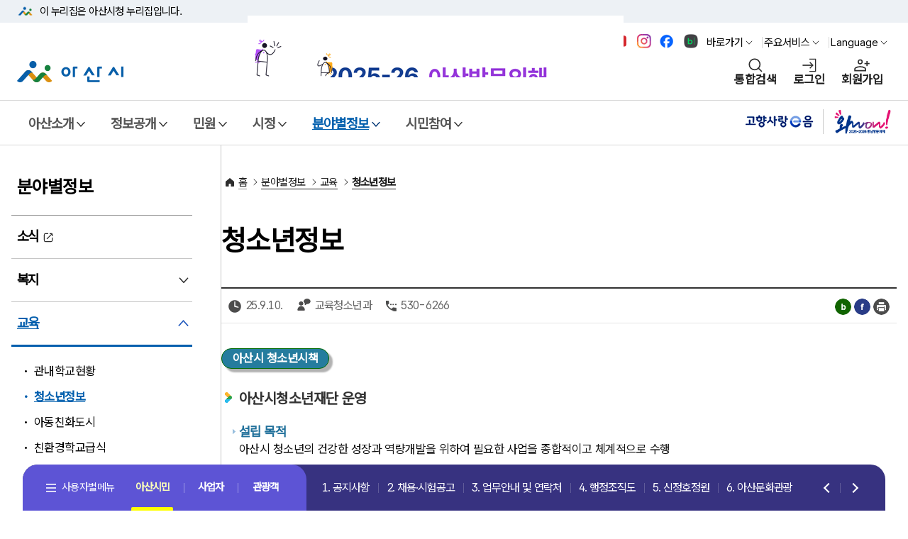

--- FILE ---
content_type: text/html;charset=UTF-8
request_url: https://www.asan.go.kr/main/cms/?no=155
body_size: 168491
content:
<!DOCTYPE html>
<html lang="ko">
<head>
<script type="application/ld+json">
{
	"@context": "http://schema.org",
	"@type": "Organization",
	"name": "아산시청",
	"url": "https://www.asan.go.kr",
	"sameAs": [
		"https://www.facebook.com/loveasan",
		"https://blog.naver.com/asanstory",
		"https://www.youtube.com/@asanlove",
		"https://www.instagram.com/asanstory"
	]
}
</script>
<!-- Google tag (gtag.js) -->
<script async src="https://www.googletagmanager.com/gtag/js?id=G-FWSXQ33DDP"></script>
<script>
	window.dataLayer = window.dataLayer || [];
	function gtag(){dataLayer.push(arguments);}
	gtag('js', new Date());

	gtag('config', 'G-FWSXQ33DDP');
</script>
<meta charset="utf-8">
	<title>청소년정보 | 아산시청</title>
	<meta name="viewport" content="initial-scale=1,width=device-width">
	<link rel="icon" type="image/ico" href="/main/common/user/img/favicon.ico" >
<meta property="og:title" content="아산시청">
<meta property="og:url" content="https://asan.go.kr/">
<meta property="og:image" content="/main/common/user/img/common/logo.jpg">
<meta property="og:site_name" content="아산시청">
	
		<link rel="preconnect" href="https://fonts.googleapis.com">
		<link rel="preconnect" href="https://fonts.gstatic.com" crossorigin>
		<link href="https://fonts.googleapis.com/css2?family=Roboto+Flex:opsz,wght@8..144,100..1000&display=swap" rel="stylesheet">
		<link href="https://fonts.googleapis.com/css2?family=Manrope:wght@400;600;700&family=Roboto:wght@300;400;500;700&display=swap" rel="stylesheet">
		<link rel="stylesheet" type="text/css" href="/main/common/happy/slick/slick.css?v=1769913862">
		<link rel="stylesheet" type="text/css" href="/main/ux/css/pattern_css.css?v=1769913862">
		<link rel="stylesheet" type="text/css" href="/main/common/happy/css/happy_all.css?v=1769913862">
		<link rel="stylesheet" type="text/css" href="/main/common/happy/css/happy_home.css?v=1769913862">
		<link rel="shortcut icon" type="image/x-icon" href="/main/common/user/img/favicon.ico?v=1769913862" />
		<link rel="stylesheet" type="text/css" href="/main/common/user/css/_board.css?v=1769913862"  >
		<link rel="stylesheet" type="text/css" href="/main/common/user/css/_mBbs.css?v=1769913862"  >
		<link rel="stylesheet" type="text/css" href="/main/common/happy/css/happy_sub.css?v=1769913862">
		<link rel="stylesheet" type="text/css" href="/main/common/user/css/_cmsContents.css?v=1769913862"  >
		
		<link rel="stylesheet" type="text/css" href="/main/ux/css/uiux.css?v=1769913862">
		<script src="/main/common/happy/js/jquery-1.12.0.min.js?v=1769913862"></script>
		<script src="/main/common/user/js/jquery.cookie.js?v=1769913862"></script>
		<script src="/main/common/js/jquery-ui.js?v=1769913862"></script>
		<link rel="stylesheet" type="text/css" href="/main/common/css/jquery_cal_ui.css" >
		<script src="/main/common/happy/slick/modernizr.min.js?v=1769913862"></script>
		<script src="/main/common/js/CommonFunction.js?v=1769913862"></script>
				<script  src="/main/common/plugins/SmartEditor/js/HuskyEZCreator.js?v=1769913862" ></script>
		<script src="/main/ux/js/nav3.js?v=1769913862"></script>
				<script src="/main/design/swiper/swiper-bundle.min.js?v=1769913862"></script>
		<!-- <script src="/main/design/js/nav.js?v=1769913862" ></script>
		<script src="/main/design/slidebars/slidebars.js?v=1769913862"></script>-->
		<script src="/main/design/js/nav_btm.js?v=1769913862" ></script>
		
		<script>
		(function(i,s,o,g,r,a,m){i['GoogleAnalyticsObject']=r;i[r]=i[r]||function(){
		 (i[r].q=i[r].q||[]).push(arguments)},i[r].l=1*new Date();a=s.createElement(o),
		 m=s.getElementsByTagName(o)[0];a.async=1;a.src=g;m.parentNode.insertBefore(a,m)
		})(window,document,'script','https://www.google-analytics.com/analytics.js','ga');

		ga('create', 'UA-69003661-1', 'auto');
		ga('send', 'pageview');
		</script>
	</head>
	<body style="overflow-y:scroll;">
	<!-- 본문 바로가기 영역  -->
	<div id="skip-nav" >
		<a href="#skip-content">본문 바로가기</a>
		<a href="#skip-gnb">메뉴 바로가기</a>
	</div>
	<!-- //본문 바로가기 영역  -->

		
<script>
(function ($) {

	$(function() {
		var date = new Date();
		var year = date.getFullYear()+80;
		$( ".s_date" ).datepicker({
		showButtonPanel: true,
		dateFormat:"yy-mm-dd",
		changeMonth: true,
		changeYear: true,
		showOtherMonths: true,
		selectOtherMonths: false,
		yearRange:'1900:'+year
		});

	$('.numChk').keyup(function(e) {
			$(this).val($(this).val().replace(/[^0-9,]/gi,""));
	 });

	$(".next_input").keyup (function () {
		$(this).val($(this).val().replace(/[^0-9,]/gi,""));
				var charLimit = $(this).attr("maxlength");
				if (this.value.length >= charLimit) {
						$(this).next().focus();
						return false;
				}
		});

	});

})(jQuery);
</script>
<!-- magnific-popup -->
<script src="/main/common/js/modal/jquery.magnific-popup.js?v=1769913862"></script>
<link rel="stylesheet" href="/main/common/js/modal/magnific-popup.css?v=1769913862">
<!-- <script language=javascript> -->
<link rel="stylesheet" type="text/css" href="/main/common/user/multi_popup/swiper.min.css?v=1769913862">
<link rel="stylesheet" type="text/css" href="/main/common/user/multi_popup/popup_new.css?v=1769913862">
<script src="/main/common/user/multi_popup/swiper.min.js?v=1769913862"></script>
<script>
	var token = '';
 	$(document).ready(function(){

 		if( token != '' ) {

 			var policy = '';
 	 		if( policy != '' && policy != 'none' ) {
 	 			var objPolicy = JSON.parse( policy );

 	 			var atmc_logout_yn = objPolicy.atmc_logout_yn;
 	 			var atmc_logout_time = objPolicy.atmc_logout_time;
 	 			var login_dup_yn = objPolicy.login_dup_yn;

 	 			if( atmc_logout_yn == 'Y' ) {
 	 				fnAutoLogout( atmc_logout_time );
 	 			}

 	 			if( login_dup_yn == 'Y' ) {
 	 				fnLoginDupCheck();
 	 			}
 	 		}
 		}
	});

 	function fnAutoLogout( atmc_logout_time ) {
		$('#autologout').show();

		Countdown.start(atmc_logout_time, function() {
			procLogout();
			alert( '일정시간(' + atmc_logout_time + '분)동안 이용이 없어 자동로그아웃 되었습니다.' );
			location.href = '/passni/sso/spLogout.php';
		}, 'countdown');
	}

	function fnLoginDupCheck() {

		$.ajax({
			url: '/passni/sso/spUserCheck.php',
			type: 'post',
			data: '',
			dataType: 'text',
			async: false,
			success: function (responseData)
			{
				var data = responseData.trim();

				if( data != '' ) {
					procLogout();

					if( data == 'none' ) {
						alert( '로그아웃 되었습니다.' );

					} else {
						alert( '[' + data + '] IP에서 접속하여 로그아웃 되었습니다.' );
					}

					location.href = '/passni/sso/spLogout.php';
				}
			},
			error: function(xhr, error, thrown)
			{
				alert(xhr + '-' + error + '-' + thrown);
			}
		});

		return;
	}

	function procLogout() {
		$.ajax({
			url: '/passni/sso/spLogoutLog.php',
			type: 'post',
			async: false
		});
	}

	function fnLogin() {

		$('form[name=loginForm]').attr('action', '/passni/sso/spLogin.php').submit();
	}

	function fnLogout() {

		if( token != '' ) {
			if( confirm( '로그아웃 하시겠습니까?' ) ) {
				location.href = '/passni/sso/spLogout.php';
			}

		} else {
			alert( '로그인 이후 실행하여 주십시요.' );
		}
	}

	function fnSSO( url ) {

		if( token != '' ) {
			$('form[name=ssoForm]').attr('action', url).submit();

		} else {
			alert( '로그인 이후 실행하여 주십시요.' );
		}
	}

	function fnCSLogin( tar_agt_id, pni_token ) {

		executeClientSSO( tar_agt_id, pni_token, 'https://sso.asan.go.kr/sso/usr/client/login' );
	}

	function fnUserInfo() {

		location.href = 'userInfo.php';
	}

	function fnLoginCheck() {

		location.href = 'loginCheck.php';
	}

	function fnPolicyInfo() {

		location.href = 'policyInfo.php';
	}

	function fnAgentList() {

		location.href = 'agentList.php';
	}

	function fnPwdChange() {

		if( token != '' ) {
			var width = 800;
			var height = 490;

			var popid = window.open('', 'pop_change_pwd', 'width=' + width + ', height=' + height);

			$('#pname').val( 'loginAfter' );
			$('#link_type').val( 'pwChangePop' );

			$('form[name=selfPageForm]').attr('target', 'pop_change_pwd');
			$('form[name=selfPageForm]').attr('action', '/passni/sso/spSelfPage.php').submit();

			if ( popid )
			{
				popid.focus();
			}

		} else {
			alert( '로그인 이후 실행하여 주십시요.' );
		}
	}
	function fnLoginBeforeSelfPage( link_type ) {

		$('#pname').val( 'loginBefore' );
		$('#link_type').val( link_type );
		$('form[name=selfPageForm]').attr('action', '/passni/sso/spSelfPage.php').submit();
	}

	function fnLoginAfterSelfPage( link_type ) {

		$('#pname').val( 'loginAfter' );
		$('#link_type').val( link_type );
		$('form[name=selfPageForm]').attr('action', '/passni/sso/spSelfPage.php').submit();
	}

</script>

	<form name="loginForm" id="loginForm" method="post" >
		<input type="hidden" name="sso_site_url" value="">	<!-- 추가 파라미터가 있을 경우 -->
	</form>

	<form name="ssoForm" id="ssoForm" target="_blank"  method="post">
		<input type="hidden" name="pni_token" value="">	<!-- 토큰 -->
	</form>

	<form name="selfPageForm" id="selfPageForm" method="post">
		<input type="hidden" name="pname" id="pname">
		<input type="hidden" name="link_type" id="link_type" >
	</form>

	
	<div id="wrap">
		<!-- 상단 배너영역  -->
		<div id="header-top">
			<div class="toggle-wrap">
				<div class="toggle-head">
					<div class="inner">
						<span class="nuri-txt">이 누리집은 아산시청<!-- 대한민국 공식 전자정부 --> 누리집입니다.</span>
					</div>
				</div>
				<!-- <div class="toggle-body">
					<div class="inner">
						<dl class="dl nuri">
							<dt class="dt">공식 누리집 주소 확인하기</dt>
							<dd class="dd">go.kr 주소를 사용하는 누리집은 대한민국 정부기관이 관리하는 누리집입니다.<br class="br">이밖에 or.kr 또는 .kr등 다른 도메인 주소를 사용하고 있다면 아래 URL에서	도메인 주소를 확인해 보세요</dd>
							<dd><a href="#" class="btn btn-txt ico-go xsm" target="_blank">운영중인 공식 누리집보기</a></dd>
						</dl>
					</div>
				</div> -->
			</div>
		</div>
		<!-- //상단 배너영역  -->
		<header id="header">
			<!-- 헤더 컨텐츠 영역  -->
			<div class="header-in">
				<!-- 헤더 상단 기타메뉴 -->
				<div class="head-body">
					<div class="inner">
						<div class="head-etc">
							<div class="sns_top">
								<a href="https://www.youtube.com/@asanlove" target="_blank" title="아산시 유튜브 바로가기(새창열림)" class="top_sn1"><span>유튜브</span></a>
								<a href="https://www.instagram.com/asanstory/" target="_blank" title="아산시 인스타그램 바로가기(새창열림)" class="top_sn2"><span>인스타그램</span></a>
								<a href="https://www.facebook.com/loveasan" target="_blank" title="아산시 페이스북 바로가기(새창열림)" class="top_sn3"><span>페이스북</span></a>
								<a href="https://blog.naver.com/asanstory" target="_blank" title="아산시 블로그 바로가기(새창열림)" class="top_sn4"><span>블로그</span></a>
							</div>
							<ul class="etc-ul">
								<li class="li">
									<div class="krds-drop-wrap">
										<button type="button" class="btn btn-txt ico-arr-down xsm drop-btn">바로가기</button>
										<div class="drop-menu">
											<div class="drop-in">
												<ul class="drop-list">
													<li><a href="/news" class="item-link ico-go" title="아산소식 새창열림" target="_blank" >아산소식</a></li>
													<li><a href="/yeyak" class="item-link ico-go" title="예약 새창열림" target="_blank" >예약</a></li>
													<li><a href="/tour" class="item-link ico-go" title="문화관광 새창열림" target="_blank">문화관광</a></li>
													<li><a href="/job" class="item-link ico-go" title="일자리 새창열림" target="_blank">일자리</a></li>
													<li><a href="/food" class="item-link ico-go" title="맛나드리 새창열림" target="_blank">맛나드리</a></li>
													<li><a href="https://asan.go.kr/main/cms/?no=449" class="item-link" >민원신청</a></li>
												</ul>
											</div>
										</div>
									</div>
								</li>
								<li class="li">
									<div class="krds-drop-wrap">
										<button type="button" class="btn btn-txt ico-arr-down xsm drop-btn">주요서비스</button>
										<div class="drop-menu">
											<div class="drop-in">
												<ul class="drop-list">
													<li><a class="item-link" href="/main/cms/?no=126">행정조직도</a></li>
													<li><a class="item-link" href="/main/cms/?no=257">고시·공고</a></li>
													<li><a class="item-link" href="/main/cms/?no=140">채용·시험공고</a></li>
													<li><a class="item-link" href="/main/cms/?no=49">이순신체</a></li>
												</ul>
											</div>
										</div>
									</div>
								</li>								<li class="li">
									<div class="krds-drop-wrap">
										<button type="button" class="btn btn-txt ico-arr-down xsm drop-btn">Language</button>
										<div class="drop-menu">
											<div class="drop-in">
												<div id="google_translate_element" style="display:none;"></div>
												<ul class="translation-links country-links drop-list">
													<li><a href="javascript:;" data-lang="en" class="item-link">영어</a></li>
													<li><a href="javascript:;" data-lang="ja" class="item-link">일본어</a></li>
													<li><a href="javascript:;" data-lang="zh-CN" class="item-link">중국어</a></li>
													<li><a href="javascript:;" data-lang="ru" class="item-link">러시아어</a></li>
													<li><a href="javascript:;" data-lang="vi" class="item-link">베트남어</a></li>
													<li><a href="javascript:;" data-lang="es" class="item-link">스페인어</a></li>
													<li><a href="javascript:;" data-lang="fr" class="item-link">프랑스어</a></li>
													<li><a href="javascript:;" data-lang="pt" class="item-link">포르투갈어</a></li>
													<li><a href="javascript:;" data-lang="th" class="item-link">태국어</a></li>
													<li><a href="javascript:;" data-lang="id" class="item-link">인도네시아어</a></li>
												</ul>
												<script src="https://translate.google.com/translate_a/element.js?cb=googleTranslateElementInit"></script>
												<script >
												/* 구글 번역 초기화 */
												/*function googleTranslateElementInit(){
													new google.translate.TranslateElement({pageLanguage: 'ko', autoDisplay:false}, 'google_translate_element');
												}*/
/* 구글 번역 초기화 */
function googleTranslateElementInit(){
    new google.translate.TranslateElement({
        pageLanguage: 'ko',
        autoDisplay: true,
        // 10개 언어 코드를 쉼표(,)로 구분하여 추가
        includedLanguages: 'en,ja,zh-CN,ru,vi,es,fr,pt,th,id'
    }, 'google_translate_element');
}
												</script>
												<script>
												$(document).on("click", "ul.country-links li>a", function() {
													var lang = $(this).data("lang");
														if(lang != null)
														{
															const gtcombo = document.querySelector('.goog-te-combo');
																if (gtcombo == null) {
																	alert("Error: Could not find Google translate Combolist.");
																		return false;
																}
																gtcombo.value = lang; // 변경할 언어 적용
																gtcombo.dispatchEvent(new Event('change')); // 변경 이벤트 트리거
													}
														return false;
												});
												</script>

											</div>
										</div>
									</div>
								</li>							</ul>
						</div>
						<div class="head-in">
							<h1 class="logo">
								<a href="/main/">
									<img src="https://www.asan.go.kr/main/common/happy/img/h/logo.png" class="logo-im" alt="아산시">
									<!-- <img src="krds/img/pattern/layout/head_logo.svg" class="logo-im" alt="대한민국정부"> -->
								</a>
							</h1>
							<div class="vyCh"><img src="/main/common/happy/img/vy/ch_motion.gif?v=1769913862" alt="2025-2026 아산방문의해"><a href="https://tour.asan.go.kr/" target="_blank" title="아산방문의해  새창열림">2025-2026 아산방문의해 바로가기</a></div>
							<div class="right ">
								<button type="button" class="btn-navi  sch" title="통합검색 레이어"
									onclick="common.popupEvent('#popTotalSch');">통합검색</button>
															<a href="javascript:fnLogin();" class="btn-navi  login">로그인</a>
								<a href="javascript:fnLoginBeforeSelfPage( 'userRegist' );" class="btn-navi  join">회원가입</a>
															<button type="button" class="btn-navi  all" aria-controls="mobile-nav">전체메뉴</button>
							</div>
						</div>
					</div>
				</div>
				<!-- //헤더 상단 기타메뉴 -->
				<!-- 웹 : 메뉴 영역 -->
				<nav class="krds-gnb">
					<div class="inner" id="skip-gnb">
						<p class="hide">메뉴</p>
						<ul class="gnb-menu">
																<li >
										<button type="button" class="gnb-main-trigger" data-trigger="gnb">아산소개</button>
										<!-- gnb-toggle-wrap -->
										<div class="gnb-toggle-wrap">
											<!-- gnb-main-list -->
											<div class="gnb-main-list" data-has-submenu="true">

																									<ul class="submenu">
																												<li>
																<button type="button" class="gnb-sub-trigger" data-trigger="gnb">기본현황</button>
																<!-- gnb-sub-list -->
																<div class="gnb-sub-list ">
																	<div class="gnb-sub-content">
																		<h2 class="sub-title"><span>기본현황</span></h2>
																															<ul>
																																	<li ><a href="/main/cms/?no=41"   >아산시연혁</a></li>
																																		<li ><a href="/main/cms/?no=42"   >위치·자연환경</a></li>
																																		<li ><a href="/main/cms/?no=217"   >지명유래</a></li>
																																		<li ><a href="/main/cms/?no=44"   >행정구역</a></li>
																																		<li ><a href="/main/cms/?no=45"   >상징물</a></li>
																																		<li ><a href="/main/cms/?no=46"   >시민의 노래</a></li>
																																		<li ><a href="/main/cms/?no=555"   >역대 시장/군수</a></li>
																																</ul>
																														<li>
																<button type="button" class="gnb-sub-trigger" data-trigger="gnb">국내외교류</button>
																<!-- gnb-sub-list -->
																<div class="gnb-sub-list ">
																	<div class="gnb-sub-content">
																		<h2 class="sub-title"><span>국내외교류</span></h2>
																															<ul>
																																	<li ><a href="/main/cms/?no=47"   >교류현황</a></li>
																																		<li ><a href="/main/cms/?no=227"   >교류도시정보</a></li>
																																		<li ><a href="/main/cms/?no=567"   >상호결연도시간 관광지 할인혜택</a></li>
																																</ul>
																														<li>
																<button type="button" class="gnb-sub-trigger" data-trigger="gnb">홍보자료</button>
																<!-- gnb-sub-list -->
																<div class="gnb-sub-list ">
																	<div class="gnb-sub-content">
																		<h2 class="sub-title"><span>홍보자료</span></h2>
																															<ul>
																																	<li ><a href="/main/cms/?no=49"   >이순신체</a></li>
																																		<li ><a href="/main/cms/?no=50"   >장영실만화</a></li>
																																		<li ><a href="https://www.asan.go.kr/main/ongung/character" target='_blank' title='온천관광캐릭터 새창열림'  >온천관광캐릭터</a></li>
																																		<li ><a href="https://www.asan.go.kr/main/leesunsin/" target='_blank' title='이순신캐릭터 새창열림'  >이순신캐릭터</a></li>
																																		<li ><a href="/main/cms/?no=413"   >전자책 홍보관</a></li>
																																</ul>
																														<li>
																<button type="button" class="gnb-sub-trigger" data-trigger="gnb">아산시홍보대사</button>
																<!-- gnb-sub-list -->
																<div class="gnb-sub-list ">
																	<div class="gnb-sub-content">
																		<h2 class="sub-title"><span>아산시홍보대사</span></h2>
																															<ul>
																																	<li ><a href="/main/cms/?no=468"   >음문석</a></li>
																																		<li ><a href="/main/cms/?no=469"   >이웅종</a></li>
																																		<li ><a href="/main/cms/?no=543"   >고아인</a></li>
																																		<li ><a href="/main/cms/?no=577"   >김보경</a></li>
																																		<li ><a href="/main/cms/?no=578"   >김도연</a></li>
																																</ul>
																															</div>
															</div>
															<!-- //gnb-sub-list -->
														</li>
																													</ul>
																											</div>
														<!-- //gnb-main-list -->
													</div>
													<!-- //gnb-toggle-wrap -->
												</li>
																	<li >
										<button type="button" class="gnb-main-trigger" data-trigger="gnb">정보공개</button>
										<!-- gnb-toggle-wrap -->
										<div class="gnb-toggle-wrap">
											<!-- gnb-main-list -->
											<div class="gnb-main-list" data-has-submenu="true">

																									<ul class="submenu">
																												<li>
																<button type="button" class="gnb-sub-trigger" data-trigger="gnb">정보공개</button>
																<!-- gnb-sub-list -->
																<div class="gnb-sub-list ">
																	<div class="gnb-sub-content">
																		<h2 class="sub-title"><span>정보공개</span></h2>
																															<ul>
																																	<li ><a href="/main/cms/?no=55"   >정보공개제도안내</a></li>
																																		<li ><a href="/main/cms/?no=365"   >사전정보공표</a></li>
																																		<li ><a href="/main/cms/?no=385"   >비공개정보세부기준</a></li>
																																		<li ><a href="/main/cms/?no=454"   >보유정보목록</a></li>
																																		<li ><a href="/main/cms/?no=58"   >조직정보공개</a></li>
																																		<li ><a href="/main/cms/?no=402"   >인사정보공개</a></li>
																																		<li ><a href="/main/cms/?no=59"   >행정정보공개</a></li>
																																		<li ><a href="/main/cms/?no=60"   >정보공개청구</a></li>
																																		<li ><a href="/main/cms/?no=61"   >국외연수보고서</a></li>
																																		<li ><a href="https://asan.go.kr/contract/main/" target='_blank' title='계약정보공개시스템 새창열림'  >계약정보공개시스템</a></li>
																																		<li ><a href="https://www.asan.go.kr/gongyoo" target='_blank' title='공유재산정보공개 새창열림'  >공유재산정보공개</a></li>
																																		<li ><a href="/main/cms/?no=335"   >업무추진비공개</a></li>
																																		<li ><a href="/main/cms/?no=457"   >공공데이터 개방</a></li>
																																		<li ><a href="/main/cms/?no=411"   >상품권사용내역공개</a></li>
																																		<li ><a href="https://www.prism.go.kr" target='_blank' title='용역결과 공개 새창열림'  >용역결과 공개</a></li>
																																		<li ><a href="https://www.asan.go.kr/audit/board/?tb_nm=plan" target='_blank' title='감사활동현황 새창열림'  >감사활동현황</a></li>
																																</ul>
																														<li>
																<button type="button" class="gnb-sub-trigger" data-trigger="gnb">예산공개</button>
																<!-- gnb-sub-list -->
																<div class="gnb-sub-list ">
																	<div class="gnb-sub-content">
																		<h2 class="sub-title"><span>예산공개</span></h2>
																															<ul>
																																	<li ><a href="https://asan.go.kr/contract/seip_sechul/index.php?m_cd=31" target='_blank' title='세입현황 새창열림'  >세입현황</a></li>
																																		<li ><a href="https://asan.go.kr/contract/seip_sechul/index.php?m_cd=32" target='_blank' title='세출현황 새창열림'  >세출현황</a></li>
																																		<li ><a href="/main/cms/?no=65"   >예산서</a></li>
																																		<li ><a href="/main/cms/?no=66"   >기금운용</a></li>
																																		<li ><a href="/main/cms/?no=67"   >재정공시(예산)</a></li>
																																		<li ><a href="/main/cms/?no=331"   >재정공시(결산)</a></li>
																																		<li ><a href="http://lofin.mois.go.kr/portal/main.do" target='_blank' title='통합공시 새창열림'  >통합공시</a></li>
																																		<li ><a href="/main/cms/?no=69"   >채무관리계획</a></li>
																																		<li ><a href="/main/cms/?no=235"   >결산공개</a></li>
																																		<li ><a href="/main/cms/?no=237"   >지방보조금</a></li>
																																		<li ><a href="/main/cms/?no=73"   >의견게시판</a></li>
																																</ul>
																														<li>
																<button type="button" class="gnb-sub-trigger" data-trigger="gnb">정책실명제</button>
																<!-- gnb-sub-list -->
																<div class="gnb-sub-list ">
																	<div class="gnb-sub-content">
																		<h2 class="sub-title"><span>정책실명제</span></h2>
																															<ul>
																																	<li ><a href="/main/cms/?no=74"   >정책실명제 개요</a></li>
																																		<li ><a href="/main/cms/?no=75"   >정책실명제 등록현황</a></li>
																																		<li ><a href="/main/cms/?no=76"   >정책실명제 추진현황</a></li>
																																</ul>
																														<li>
																<button type="button" class="gnb-sub-trigger" data-trigger="gnb">통계</button>
																<!-- gnb-sub-list -->
																<div class="gnb-sub-list ">
																	<div class="gnb-sub-content">
																		<h2 class="sub-title"><span>통계</span></h2>
																															<ul>
																																	<li ><a href="https://www.asan.go.kr/stat/main/index.php?m_cd=50" target='_blank' title='월별인구 새창열림'  >월별인구</a></li>
																																		<li ><a href="https://www.asan.go.kr/simindata/" target='_blank' title='연도별 인구 새창열림'  >연도별 인구</a></li>
																																		<li ><a href="https://www.asan.go.kr/stat/main/index.php?m_cd=64" target='_blank' title='통계연보 새창열림'  >통계연보</a></li>
																																		<li ><a href="http://biz.asancef.or.kr/main/index.php?m_cd=28" target='_blank' title='기업현황 새창열림'  >기업현황</a></li>
																																		<li ><a href="https://www.asan.go.kr/stat/main/" target='_blank' title='기타통계 새창열림'  >기타통계</a></li>
																																		<li ><a href="https://www.asan.go.kr/simindata" target='_blank' title='시민데이터플랫폼 새창열림'  >시민데이터플랫폼</a></li>
																																</ul>
																															</div>
															</div>
															<!-- //gnb-sub-list -->
														</li>
																													</ul>
																											</div>
														<!-- //gnb-main-list -->
													</div>
													<!-- //gnb-toggle-wrap -->
												</li>
																	<li >
										<button type="button" class="gnb-main-trigger" data-trigger="gnb">민원</button>
										<!-- gnb-toggle-wrap -->
										<div class="gnb-toggle-wrap">
											<!-- gnb-main-list -->
											<div class="gnb-main-list" data-has-submenu="true">

																									<ul class="submenu">
																												<li>
																<button type="button" class="gnb-sub-trigger" data-trigger="gnb">민원실안내</button>
																<!-- gnb-sub-list -->
																<div class="gnb-sub-list ">
																	<div class="gnb-sub-content">
																		<h2 class="sub-title"><span>민원실안내</span></h2>
																															<ul>
																																	<li ><a href="/main/cms/?no=87"   >민원실이용안내</a></li>
																																</ul>
																														<li>
																<button type="button" class="gnb-sub-trigger" data-trigger="gnb">온라인민원</button>
																<!-- gnb-sub-list -->
																<div class="gnb-sub-list ">
																	<div class="gnb-sub-content">
																		<h2 class="sub-title"><span>온라인민원</span></h2>
																															<ul>
																																	<li ><a href="/main/cms/?no=449"   >민원신청</a></li>
																																		<li ><a href="https://www.gov.kr/" target='_blank' title='정부24 새창열림'  >정부24</a></li>
																																		<li ><a href="https://eminwon.asan.go.kr/emwp/gov/mogaha/ntis/web/emwp/cmmpotal/action/EmwpMainMgtAction.do" target='_blank' title='민원처리공개 새창열림'  >민원처리공개</a></li>
																																		<li ><a href="https://eminwon.asan.go.kr/emwp/gov/mogaha/ntis/web/emwp/cmmpotal/action/EmwpMainMgtAction.do" target='_blank' title='행정처분공개 새창열림'  >행정처분공개</a></li>
																																		<li ><a href="/main/cms/?no=92"   >전자가족등록시스템</a></li>
																																		<li ><a href="/main/cms/?no=93"   >인터넷지방세</a></li>
																																		<li ><a href="https://www.asan.go.kr/health/coronaV/main/main.php?m_cd=296" target='_blank' title='공동자가격리신청 새창열림'  >공동자가격리신청</a></li>
																																		<li ><a href="https://asan.go.kr/sudo/" target='_blank' title='급수공사 온라인 신청 새창열림'  >급수공사 온라인 신청</a></li>
																																</ul>
																														<li>
																<button type="button" class="gnb-sub-trigger" data-trigger="gnb">종합민원안내</button>
																<!-- gnb-sub-list -->
																<div class="gnb-sub-list ">
																	<div class="gnb-sub-content">
																		<h2 class="sub-title"><span>종합민원안내</span></h2>
																															<ul>
																																	<li ><a href="/main/cms/?no=94"   >민원신청안내</a></li>
																																		<li ><a href="/main/cms/?no=95"   >수수료안내</a></li>
																																		<li ><a href="/main/cms/?no=239"   >편리한민원시책</a></li>
																																		<li ><a href="/main/cms/?no=407"   >외국어 민원서비스</a></li>
																																		<li ><a href="/main/cms/?no=241"   >여권민원안내</a></li>
																																		<li ><a href="/main/cms/?no=248"   >가족관계등록신고안내</a></li>
																																		<li ><a href="/main/cms/?no=99"   >무인민원발급기이용</a></li>
																																		<li ><a href="https://www.gov.kr/mw/AA020AnyInfoCappView.do" target='_blank' title='어디서나민원 새창열림'  >어디서나민원</a></li>
																																		<li ><a href="https://www.asan.go.kr/car" target='_blank' title='차량등록 누리집 새창열림'  >차량등록 누리집</a></li>
																																		<li ><a href="/main/cms/?no=255"   >본인서명사실확인서</a></li>
																																		<li ><a href="/main/cms/?no=103"   >지방세 안내</a></li>
																																		<li ><a href="https://chatbot.wetax.go.kr" target='_blank' title='지방세 챗봇상담 새창열림'  >지방세 챗봇상담</a></li>
																																		<li ><a href="/main/cms/?no=481"   >허가민원(자주하는 질문)</a></li>
																																</ul>
																														<li>
																<button type="button" class="gnb-sub-trigger" data-trigger="gnb">민원편람서식</button>
																<!-- gnb-sub-list -->
																<div class="gnb-sub-list ">
																	<div class="gnb-sub-content">
																		<h2 class="sub-title"><span>민원편람서식</span></h2>
																															<ul>
																																	<li ><a href="/main/cms/?no=104"   >일반민원, 자동차, 보건, 식품</a></li>
																																		<li ><a href="/main/cms/?no=105"   >주택, 건설, 토지, 건축, 통신</a></li>
																																		<li ><a href="/main/cms/?no=106"   >환경, 폐기물, 자원</a></li>
																																		<li ><a href="/main/cms/?no=107"   >복지, 교육</a></li>
																																		<li ><a href="/main/cms/?no=108"   >일자리, 경제</a></li>
																																		<li ><a href="/main/cms/?no=109"   >기타</a></li>
																																		<li ><a href="/main/cms/?no=110"   >민원편람</a></li>
																																</ul>
																														<li>
																<button type="button" class="gnb-sub-trigger" data-trigger="gnb">시민고충처리위원회</button>
																<!-- gnb-sub-list -->
																<div class="gnb-sub-list ">
																	<div class="gnb-sub-content">
																		<h2 class="sub-title"><span>시민고충처리위원회</span></h2>
																															<ul>
																																	<li ><a href="https://www.asan.go.kr/audit/node/?menu=040601" target='_blank' title='시민고충처리위원회 소개 새창열림'  >시민고충처리위원회 소개</a></li>
																																		<li ><a href="https://www.asan.go.kr/audit/complaint/?tb_nm=complaint" target='_blank' title='고충민원 신청 안내 새창열림'  >고충민원 신청 안내</a></li>
																																		<li ><a href="https://www.asan.go.kr/audit/board/?tb_nm=complaint_case" target='_blank' title='고충민원 사례 새창열림'  >고충민원 사례</a></li>
																																		<li ><a href="https://www.asan.go.kr/audit/board/?tb_nm=press_prom" target='_blank' title='언론홍보 새창열림'  >언론홍보</a></li>
																																		<li ><a href="https://www.asan.go.kr/audit/board/?tb_nm=oper_status" target='_blank' title='운영상황 공표 새창열림'  >운영상황 공표</a></li>
																																</ul>
																															</div>
															</div>
															<!-- //gnb-sub-list -->
														</li>
																													</ul>
																											</div>
														<!-- //gnb-main-list -->
													</div>
													<!-- //gnb-toggle-wrap -->
												</li>
																	<li >
										<button type="button" class="gnb-main-trigger" data-trigger="gnb">시정</button>
										<!-- gnb-toggle-wrap -->
										<div class="gnb-toggle-wrap">
											<!-- gnb-main-list -->
											<div class="gnb-main-list" data-has-submenu="true">

																									<ul class="submenu">
																												<li>
																<button type="button" class="gnb-sub-trigger" data-trigger="gnb">시정안내</button>
																<!-- gnb-sub-list -->
																<div class="gnb-sub-list ">
																	<div class="gnb-sub-content">
																		<h2 class="sub-title"><span>시정안내</span></h2>
																															<ul>
																																	<li ><a href="/main/cms/?no=118"   >시정 비전과 목표</a></li>
																																		<li ><a href="/main/cms/?no=350"   >시정성과</a></li>
																																		<li ><a href="/main/cms/?no=351"   >시정계획</a></li>
																																		<li ><a href="/main/cms/?no=504"   >시정백서</a></li>
																																		<li ><a href="/main/cms/?no=122"   >중장기발전계획</a></li>
																																		<li ><a href="/main/cms/?no=123"   >공무원 헌장</a></li>
																																		<li ><a href="/main/cms/?no=124"   >아산시민헌장</a></li>
																																		<li ><a href="/main/cms/?no=125"   >행정서비스헌장</a></li>
																																		<li ><a href="/main/cms/?no=586"   >주요평가 결과</a></li>
																																</ul>
																														<li>
																<button type="button" class="gnb-sub-trigger" data-trigger="gnb">시청안내</button>
																<!-- gnb-sub-list -->
																<div class="gnb-sub-list ">
																	<div class="gnb-sub-content">
																		<h2 class="sub-title"><span>시청안내</span></h2>
																															<ul>
																																	<li ><a href="/main/cms/?no=126"   >행정조직도</a></li>
																																		<li ><a href="/main/cms/?no=127"   >업무안내 및 연락처</a></li>
																																		<li ><a href="/main/cms/?no=542"   >FAX번호 안내</a></li>
																																		<li ><a href="/main/cms/?no=128"   >청사안내도</a></li>
																																		<li ><a href="/main/cms/?no=129"   >찾아오시는 길</a></li>
																																</ul>
																														<li>
																<button type="button" class="gnb-sub-trigger" data-trigger="gnb">시정소식</button>
																<!-- gnb-sub-list -->
																<div class="gnb-sub-list ">
																	<div class="gnb-sub-content">
																		<h2 class="sub-title"><span>시정소식</span></h2>
																															<ul>
																																	<li ><a href="/main/cms/?no=131"   >공지사항</a></li>
																																		<li ><a href="/main/cms/?no=133"   >주간행사(읍면동)</a></li>
																																		<li ><a href="https://media.asan.go.kr/develop/m_news/?m_mode=bro_list&cate=broadcast" target='_blank' title='영상소식 새창열림'  >영상소식</a></li>
																																		<li ><a href="/main/cms/?no=136"   >아산시보</a></li>
																																		<li ><a href="https://media.asan.go.kr/develop/m_news/?m_mode=photo_list&cate=news&s_cate=gallery&a_no=4" target='_blank' title='시정갤러리 새창열림'  >시정갤러리</a></li>
																																		<li ><a href="/main/cms/?no=138"   >주(월)간업무보고</a></li>
																																		<li ><a href="/main/cms/?no=369"   >시정 소식지</a></li>
																																		<li ><a href="/main/cms/?no=601"   >읽어주는 시정 소식지</a></li>
																																		<li ><a href="/main/cms/?no=428"   >가축전염병</a></li>
																																		<li ><a href="https://media.asan.go.kr" target='_blank' title='보도자료 새창열림'  >보도자료</a></li>
																																		<li ><a href="/main/cms/?no=528"   >보도해명</a></li>
																																		<li ><a href="/main/cms/?no=544"   >카드소식</a></li>
																																</ul>
																														<li>
																<button type="button" class="gnb-sub-trigger" data-trigger="gnb">시정공고</button>
																<!-- gnb-sub-list -->
																<div class="gnb-sub-list ">
																	<div class="gnb-sub-content">
																		<h2 class="sub-title"><span>시정공고</span></h2>
																															<ul>
																																	<li ><a href="/main/cms/?no=257"   >고시공고</a></li>
																																		<li ><a href="/main/cms/?no=140"   >채용‧시험공고</a></li>
																																		<li ><a href="/main/cms/?no=483"   >입찰공고</a></li>
																																		<li ><a href="https://www.elis.go.kr/lgsltntc/lgsltNtcList?ctpvSggCd=44200" target='_blank' title='입법예고 새창열림'  >입법예고</a></li>
																																		<li ><a href="/main/cms/?no=142"   >입찰정보</a></li>
																																		<li ><a href="/main/cms/?no=143"   >무연분묘공고</a></li>
																																		<li ><a href="/main/cms/?no=144"   >타시군고시공고</a></li>
																																</ul>
																															</div>
															</div>
															<!-- //gnb-sub-list -->
														</li>
																													</ul>
																											</div>
														<!-- //gnb-main-list -->
													</div>
													<!-- //gnb-toggle-wrap -->
												</li>
																	<li class="active" title="선택됨">
										<button type="button" class="gnb-main-trigger" data-trigger="gnb">분야별정보</button>
										<!-- gnb-toggle-wrap -->
										<div class="gnb-toggle-wrap">
											<!-- gnb-main-list -->
											<div class="gnb-main-list" >

																									<!-- gnb-sub-list -->
													<div class="gnb-sub-list single-list ">
														<div class="gnb-sub-content">
															<h2 class="sub-title"><span>분야별정보</span></h2>
																										<ul class="col7">
																												<li ><a href="http://www.asan.go.kr/news/" target='_blank' title='소식 새창열림'  >소식</a></li>
																														<li ><a href="/main/cms/?no=259"   >복지</a></li>
																														<li ><a href="/main/cms/?no=153"   >교육</a></li>
																														<li ><a href="/main/cms/?no=401"   >교통</a></li>
																														<li ><a href="https://www.asan.go.kr/job/" target='_blank' title='일자리 새창열림'  >일자리</a></li>
																														<li ><a href="https://www.asan.go.kr/sports/" target='_blank' title='체육 새창열림'  >체육</a></li>
																														<li ><a href="/main/cms/?no=168"   >부동산</a></li>
																														<li ><a href="/main/cms/?no=174"   >생활경제</a></li>
																														<li ><a href="/main/cms/?no=292"   >환경</a></li>
																														<li ><a href="/main/cms/?no=181"   >산업</a></li>
																														<li ><a href="/main/cms/?no=183"   >민방위</a></li>
																														<li ><a href="https://www.asan.go.kr/stat/" target='_blank' title='통계 새창열림'  >통계</a></li>
																														<li ><a href="/main/cms/?no=193"   >청년</a></li>
																														<li ><a href="/main/cms/?no=564"   >재난안전</a></li>
																														<li ><a href="https://www.asan.go.kr/audit/" target='_blank' title='감사 새창열림'  >감사</a></li>
																														<li ><a href="/main/cms/?no=570"   >소상공인</a></li>
																														<li ><a href="/main/cms/?no=600"   >공연시설</a></li>
																															</div>
															</div>
															<!-- //gnb-sub-list -->
																												</div>
														<!-- //gnb-main-list -->
													</div>
													<!-- //gnb-toggle-wrap -->
												</li>
																	<li >
										<button type="button" class="gnb-main-trigger" data-trigger="gnb">시민참여</button>
										<!-- gnb-toggle-wrap -->
										<div class="gnb-toggle-wrap">
											<!-- gnb-main-list -->
											<div class="gnb-main-list" data-has-submenu="true">

																									<ul class="submenu">
																												<li>
																<button type="button" class="gnb-sub-trigger" data-trigger="gnb">참여마당</button>
																<!-- gnb-sub-list -->
																<div class="gnb-sub-list ">
																	<div class="gnb-sub-content">
																		<h2 class="sub-title"><span>참여마당</span></h2>
																															<ul>
																																	<li ><a href="/main/cms/?no=446"   >민원신청</a></li>
																																		<li ><a href="/main/cms/?no=442"   >시민제안</a></li>
																																		<li ><a href="https://www.epeople.go.kr/idea/asan" target='_blank' title='시민생각 새창열림'  >시민생각</a></li>
																																		<li ><a href="/main/cms/?no=200"   >칭찬합시다</a></li>
																																		<li ><a href="/main/cms/?no=202"   >자유게시판</a></li>
																																		<li ><a href="/main/cms/?no=463"   >홍보마당</a></li>
																																		<li ><a href="/main/cms/?no=523"   >쉬운 우리말 사전</a></li>
																																		<li ><a href="https:////www.plainkorean.kr/ko/dictionary/validator.do" target='_blank' title='외국어검사기 새창열림'  >외국어검사기</a></li>
																																		<li ><a href="/main/cms/?no=554"   >고향사랑기부제</a></li>
																																</ul>
																														<li>
																<button type="button" class="gnb-sub-trigger" data-trigger="gnb">신고센터</button>
																<!-- gnb-sub-list -->
																<div class="gnb-sub-list ">
																	<div class="gnb-sub-content">
																		<h2 class="sub-title"><span>신고센터</span></h2>
																															<ul>
																																	<li ><a href="https://www.asan.go.kr/audit/singo/" target='_blank' title='공무원부조리신고 새창열림'  >공무원부조리신고</a></li>
																																		<li ><a href="https://www.redwhistle.org/report/report.asp?organ=915&RType=1" target='_blank' title='익명신고(갑질신고·제도개선) 새창열림'  >익명신고(갑질신고·제도개선)</a></li>
																																		<li ><a href="/main/cms/?no=300"   >규제애로 신고</a></li>
																																		<li ><a href="/main/cms/?no=207"   >예산낭비신고센터</a></li>
																																		<li ><a href="https://www.safetyreport.go.kr/api?apiKey=45200003Y1K0S2P7BOB884708WU" target='_blank' title='안전신문고 새창열림'  >안전신문고</a></li>
																																		<li ><a href="https://www.clean.go.kr/index.es?sid=a1" target='_blank' title='부패공익신고 새창열림'  >부패공익신고</a></li>
																																</ul>
																														<li>
																<button type="button" class="gnb-sub-trigger" data-trigger="gnb">정책참여</button>
																<!-- gnb-sub-list -->
																<div class="gnb-sub-list ">
																	<div class="gnb-sub-content">
																		<h2 class="sub-title"><span>정책참여</span></h2>
																															<ul>
																																	<li ><a href="https://www.epeople.go.kr/jsp/user/frame/po/policy/UPoFrPolicyList.jsp?amp;channel=4520000&menu_code=PO001&anc_code=4520000&" target='_blank' title='전자공청회 새창열림'  >전자공청회</a></li>
																																		<li ><a href="https://www.epeople.go.kr/nep/realize/XclncPrpsl/selectXclncPrpslList.npaid" target='_blank' title='정책실현 새창열림'  >정책실현</a></li>
																																		<li ><a href="/main/cms/?no=381"   >적극행정</a></li>
																																		<li ><a href="/main/cms/?no=565"   >주민참여포인트제</a></li>
																																</ul>
																														<li>
																<button type="button" class="gnb-sub-trigger" data-trigger="gnb">참여자치위원회</button>
																<!-- gnb-sub-list -->
																<div class="gnb-sub-list ">
																	<div class="gnb-sub-content">
																		<h2 class="sub-title"><span>참여자치위원회</span></h2>
																															<ul>
																																	<li ><a href="/main/cms/?no=509"   >위원회 소개</a></li>
																																		<li ><a href="/main/cms/?no=510"   >위원 현황</a></li>
																																		<li ><a href="/main/cms/?no=511"   >위원회 활동자료</a></li>
																																		<li ><a href="/main/cms/?no=512"   >위원 소통방</a></li>
																																</ul>
																														<li>
																<button type="button" class="gnb-sub-trigger" data-trigger="gnb">주민참여예산방</button>
																<!-- gnb-sub-list -->
																<div class="gnb-sub-list ">
																	<div class="gnb-sub-content">
																		<h2 class="sub-title"><span>주민참여예산방</span></h2>
																															<ul>
																																	<li ><a href="/main/cms/?no=212"   >주민참여예산제란</a></li>
																																		<li ><a href="https://www.asan.go.kr/main/upload_data/cms/[20241216]아산시 주민참여예산제 운영 조례.pdf" target='_blank' title='운영조례 새창열림'  >운영조례</a></li>
																																		<li ><a href="/main/cms/?no=214"   >운영계획</a></li>
																																		<li ><a href="/main/cms/?no=303"   >주민참여방</a></li>
																																		<li ><a href="/main/cms/?no=216"   >주민참여예산 공지사항</a></li>
																																</ul>
																															</div>
															</div>
															<!-- //gnb-sub-list -->
														</li>
																													</ul>
																											</div>
														<!-- //gnb-main-list -->
													</div>
													<!-- //gnb-toggle-wrap -->
												</li>
														</ul>
						<div class="sns_top">
							<a href="https://ilovegohyang.go.kr/" target="_blank" title="고향사랑e음 바로가기(새창열림)" class="ilovegg"><span>고향사랑기부제</span></a>
							<a href="https://tour.chungnam.go.kr/html/kr/" target="_blank" title="충남관광허브 바로가기(새창열림)" class="visityear"><span>충남방문의해</span></a>
						</div>
					</div>
				</nav>
				<!-- //웹 : 메뉴 영역 -->
			</div>
			<!-- //헤더 컨텐츠 영역  -->

			<!-- 모바일 : 전체메뉴 -->
			<nav id="mobile-nav" class="krds-gnb-mobile">
				<div class="gnb-wrap">
					<!-- gnb-header -->
					<div class="gnb-header">
						<!-- gnb-utils -->
						<div class="gnb-utils">
							 <li class="krds-drop-wrap">
						<button type="button" class="btn btn-txt ico-arr-down xsm drop-btn">Language</button>
						<div class="drop-menu">
							<div class="drop-in">
								<div id="google_translate_element2" style="display:none;"></div>
<ul class="translation-links country-links drop-list">

    <li><a href="javascript:;" data-lang="en" class="item-link">영어</a></li>
    <li><a href="javascript:;" data-lang="ja" class="item-link">일본어</a></li>
    <li><a href="javascript:;" data-lang="zh-CN" class="item-link">중국어</a></li>
	<li><a href="javascript:;" data-lang="ru" class="item-link">러시아어</a></li>
    <li><a href="javascript:;" data-lang="vi" class="item-link">베트남어</a></li>
    <li><a href="javascript:;" data-lang="es" class="item-link">스페인어</a></li>
    <li><a href="javascript:;" data-lang="fr" class="item-link">프랑스어</a></li>
    <li><a href="javascript:;" data-lang="pt" class="item-link">포르투갈어</a></li>
    <li><a href="javascript:;" data-lang="th" class="item-link">태국어</a></li>
    <li><a href="javascript:;" data-lang="id" class="item-link">인도네시아어</a></li>
</ul>

<script src="https://translate.google.com/translate_a/element.js?cb=googleTranslateElementInit"></script>
<script >
/* 구글 번역 초기화 */
/*function googleTranslateElementInit()
{new google.translate.TranslateElement({pageLanguage: 'ko', autoDisplay:true}, 'google_translate_element2');}*/
/* 구글 번역 초기화 */
function googleTranslateElementInit(){
    new google.translate.TranslateElement({
        pageLanguage: 'ko',
        autoDisplay: true,
        // 10개 언어 코드를 쉼표(,)로 구분하여 추가
        includedLanguages: 'en,ja,zh-CN,ru,vi,es,fr,pt,th,id'
    }, 'google_translate_element2');
}
</script>
<script>
$(document).on("click", "ul.country-links li>a", function() {
	var lang = $(this).data("lang");
    if(lang != null)
    {
		const gtcombo = document.querySelector('.goog-te-combo');
        if (gtcombo == null) {
			alert("Error: Could not find Google translate Combolist.");
            return false;
        }
        gtcombo.value = lang; // 변경할 언어 적용
        gtcombo.dispatchEvent(new Event('change')); // 변경 이벤트 트리거
	}
    return false;
});</script>
							</div>
						</div>
					</li>							<button type="button" class="krds-btn medium icon" id="close-nav">
							<span class="sr-only">전체메뉴 닫기</span>
							<i class="svg-icon ico-popup-close"></i>
							</button>
						</div>
						<!-- //gnb-utils -->
						<!-- gnb-login -->
						<div class="gnb-login">
																						<button type="button" class="krds-btn medium text"  onclick="fnLogin();"><i class="svg-icon ico-log"></i> 로그인을 해주세요.</button>
													</div>
						<!-- //gnb-login -->
						<!-- gnb-service-menu -->
						<div class="gnb-service-menu">
							<a href="https://media.asan.go.kr/develop/m_news/?m_mode=bro_list&amp;cate=broadcast&amp;a_no=4" target="_blank" title=" 홍보영상 새창열림">홍보<span></span>영상</a>
							<a href="/tour" target="_blank" title="아산시 문화관광 새창열림">문화<span></span>관광</a>
				<a href="/yeyak" target="_blank" title="아산시 통합예약 새창열림">통합<span></span>예약</a>
				<a href="/news" target="_blank" title="아산소식 새창열림">아산<span></span>소식</a>
				<a href="/job" target="_blank" title="아산시 일자리 새창열림">일<span></span>자리</a>
				<a href="/food" target="_blank" title="아산시 맛나드리 새창열림">맛나<span></span>드리</a>
						</div>
						<!-- gnb-service-menu -->
						<!-- 검색 -->
		<script>
		function fn_search_action() {
			var search_keyword = searchform.all_search.value;
			if (isEmpty(search_keyword)) {
				alert("검색어를 입력하세요.");
				searchform.all_search.focus();
				return false;
			}
		}
		</script>
						<form action="https://asan.go.kr/search/front/Search.jsp" method="post" name="searchform" onsubmit="return fn_search_action()">
								<fieldset>
									<legend>검색</legend>
						<div class="sch-input">
						<label for="all_search" class="hide">검색어입력</label>
							<input type="text" id="all_search" name="qt" class="form-control" placeholder="검색어입력" title="검색어입력" value="">
							<button type="submit" class="krds-btn medium icon ico-search">
							<span class="sr-only">검색</span>
							<i class="svg-icon ico-sch"></i>
							</button>
						</div>
						</fieldset>
						</form>
						<!-- //검색 -->
					</div>
					<!-- //gnb-header -->
					<!-- gnb-body -->
					<div class="gnb-body">
						<!-- gnb-menu -->
						<div class="gnb-menu">
							<div class="menu-wrap">
								<ul>
																			<li>
											<a href="#mGnb-anchor1" class="gnb-main-trigger ">
												<span>아산소개</span>
											</a>
										</li>
																				<li>
											<a href="#mGnb-anchor2" class="gnb-main-trigger ">
												<span>정보공개</span>
											</a>
										</li>
																				<li>
											<a href="#mGnb-anchor3" class="gnb-main-trigger ">
												<span>민원</span>
											</a>
										</li>
																				<li>
											<a href="#mGnb-anchor4" class="gnb-main-trigger ">
												<span>시정</span>
											</a>
										</li>
																				<li>
											<a href="#mGnb-anchor5" class="gnb-main-trigger active">
												<span>분야별정보</span>
											</a>
										</li>
																				<li>
											<a href="#mGnb-anchor6" class="gnb-main-trigger ">
												<span>시민참여</span>
											</a>
										</li>
																		</ul>
							</div>
							<div class="submenu-wrap">
																	<div class="gnb-sub-list" id="mGnb-anchor1">
										<h3 class="sub-title">아산소개</h3>
										<ul>
																								<li >
														<a href="/main/cms/?no=41"  class="gnb-sub-trigger">기본현황</a>
														<ul class="sub-ul">
																																<li >
																		<a href="/main/cms/?no=41"  class="subm"> 아산시연혁</a>
																	</li>
																																		<li >
																		<a href="/main/cms/?no=42"  class="subm"> 위치·자연환경</a>
																	</li>
																																		<li >
																		<a href="/main/cms/?no=217"  class="subm"> 지명유래</a>
																	</li>
																																		<li >
																		<a href="/main/cms/?no=44"  class="subm"> 행정구역</a>
																	</li>
																																		<li >
																		<a href="/main/cms/?no=45"  class="subm"> 상징물</a>
																	</li>
																																		<li >
																		<a href="/main/cms/?no=46"  class="subm"> 시민의 노래</a>
																	</li>
																																		<li >
																		<a href="/main/cms/?no=555"  class="subm"> 역대 시장/군수</a>
																	</li>
																															</ul>
													</li>
																										<li >
														<a href="/main/cms/?no=47"  class="gnb-sub-trigger">국내외교류</a>
														<ul class="sub-ul">
																																<li >
																		<a href="/main/cms/?no=47"  class="subm"> 교류현황</a>
																	</li>
																																		<li >
																		<a href="/main/cms/?no=227"  class="subm"> 교류도시정보</a>
																	</li>
																																		<li >
																		<a href="/main/cms/?no=567"  class="subm"> 상호결연도시간 관광지 할인혜택</a>
																	</li>
																															</ul>
													</li>
																										<li >
														<a href="/main/cms/?no=49"  class="gnb-sub-trigger">홍보자료</a>
														<ul class="sub-ul">
																																<li >
																		<a href="/main/cms/?no=49"  class="subm"> 이순신체</a>
																	</li>
																																		<li >
																		<a href="/main/cms/?no=50"  class="subm"> 장영실만화</a>
																	</li>
																																		<li >
																		<a href="https://www.asan.go.kr/main/ongung/character" target='_blank' title='온천관광캐릭터 새창열림' class="subm"> 온천관광캐릭터</a>
																	</li>
																																		<li >
																		<a href="https://www.asan.go.kr/main/leesunsin/" target='_blank' title='이순신캐릭터 새창열림' class="subm"> 이순신캐릭터</a>
																	</li>
																																		<li >
																		<a href="/main/cms/?no=413"  class="subm"> 전자책 홍보관</a>
																	</li>
																															</ul>
													</li>
																										<li >
														<a href="/main/cms/?no=468"  class="gnb-sub-trigger">아산시홍보대사</a>
														<ul class="sub-ul">
																																<li >
																		<a href="/main/cms/?no=468"  class="subm"> 음문석</a>
																	</li>
																																		<li >
																		<a href="/main/cms/?no=469"  class="subm"> 이웅종</a>
																	</li>
																																		<li >
																		<a href="/main/cms/?no=543"  class="subm"> 고아인</a>
																	</li>
																																		<li >
																		<a href="/main/cms/?no=577"  class="subm"> 김보경</a>
																	</li>
																																		<li >
																		<a href="/main/cms/?no=578"  class="subm"> 김도연</a>
																	</li>
																															</ul>
													</li>
																							</ul>
									</div>
																		<div class="gnb-sub-list" id="mGnb-anchor2">
										<h3 class="sub-title">정보공개</h3>
										<ul>
																								<li >
														<a href="/main/cms/?no=55"  class="gnb-sub-trigger">정보공개</a>
														<ul class="sub-ul">
																																<li >
																		<a href="/main/cms/?no=55"  class="subm"> 정보공개제도안내</a>
																	</li>
																																		<li >
																		<a href="/main/cms/?no=365"  class="subm"> 사전정보공표</a>
																	</li>
																																		<li >
																		<a href="/main/cms/?no=385"  class="subm"> 비공개정보세부기준</a>
																	</li>
																																		<li >
																		<a href="/main/cms/?no=454"  class="subm"> 보유정보목록</a>
																	</li>
																																		<li >
																		<a href="/main/cms/?no=58"  class="subm"> 조직정보공개</a>
																	</li>
																																		<li >
																		<a href="/main/cms/?no=402"  class="subm"> 인사정보공개</a>
																	</li>
																																		<li >
																		<a href="/main/cms/?no=59"  class="subm"> 행정정보공개</a>
																	</li>
																																		<li >
																		<a href="/main/cms/?no=60"  class="subm"> 정보공개청구</a>
																	</li>
																																		<li >
																		<a href="/main/cms/?no=61"  class="subm"> 국외연수보고서</a>
																	</li>
																																		<li >
																		<a href="https://asan.go.kr/contract/main/" target='_blank' title='계약정보공개시스템 새창열림' class="subm"> 계약정보공개시스템</a>
																	</li>
																																		<li >
																		<a href="https://www.asan.go.kr/gongyoo" target='_blank' title='공유재산정보공개 새창열림' class="subm"> 공유재산정보공개</a>
																	</li>
																																		<li >
																		<a href="/main/cms/?no=335"  class="subm"> 업무추진비공개</a>
																	</li>
																																		<li >
																		<a href="/main/cms/?no=457"  class="subm"> 공공데이터 개방</a>
																	</li>
																																		<li >
																		<a href="/main/cms/?no=411"  class="subm"> 상품권사용내역공개</a>
																	</li>
																																		<li >
																		<a href="https://www.prism.go.kr" target='_blank' title='용역결과 공개 새창열림' class="subm"> 용역결과 공개</a>
																	</li>
																																		<li >
																		<a href="https://www.asan.go.kr/audit/board/?tb_nm=plan" target='_blank' title='감사활동현황 새창열림' class="subm"> 감사활동현황</a>
																	</li>
																															</ul>
													</li>
																										<li >
														<a href="/main/cms/?no=539"  class="gnb-sub-trigger">예산공개</a>
														<ul class="sub-ul">
																																<li >
																		<a href="https://asan.go.kr/contract/seip_sechul/index.php?m_cd=31" target='_blank' title='세입현황 새창열림' class="subm"> 세입현황</a>
																	</li>
																																		<li >
																		<a href="https://asan.go.kr/contract/seip_sechul/index.php?m_cd=32" target='_blank' title='세출현황 새창열림' class="subm"> 세출현황</a>
																	</li>
																																		<li >
																		<a href="/main/cms/?no=65"  class="subm"> 예산서</a>
																	</li>
																																		<li >
																		<a href="/main/cms/?no=66"  class="subm"> 기금운용</a>
																	</li>
																																		<li >
																		<a href="/main/cms/?no=67"  class="subm"> 재정공시(예산)</a>
																	</li>
																																		<li >
																		<a href="/main/cms/?no=331"  class="subm"> 재정공시(결산)</a>
																	</li>
																																		<li >
																		<a href="http://lofin.mois.go.kr/portal/main.do" target='_blank' title='통합공시 새창열림' class="subm"> 통합공시</a>
																	</li>
																																		<li >
																		<a href="/main/cms/?no=69"  class="subm"> 채무관리계획</a>
																	</li>
																																		<li >
																		<a href="/main/cms/?no=235"  class="subm"> 결산공개</a>
																	</li>
																																		<li >
																		<a href="/main/cms/?no=237"  class="subm"> 지방보조금</a>
																	</li>
																																		<li >
																		<a href="/main/cms/?no=73"  class="subm"> 의견게시판</a>
																	</li>
																															</ul>
													</li>
																										<li >
														<a href="/main/cms/?no=74"  class="gnb-sub-trigger">정책실명제</a>
														<ul class="sub-ul">
																																<li >
																		<a href="/main/cms/?no=74"  class="subm"> 정책실명제 개요</a>
																	</li>
																																		<li >
																		<a href="/main/cms/?no=75"  class="subm"> 정책실명제 등록현황</a>
																	</li>
																																		<li >
																		<a href="/main/cms/?no=76"  class="subm"> 정책실명제 추진현황</a>
																	</li>
																															</ul>
													</li>
																										<li >
														<a href="https://www.asan.go.kr/stat" target='_blank' title='통계 새창열림' class="gnb-sub-trigger">통계</a>
														<ul class="sub-ul">
																																<li >
																		<a href="https://www.asan.go.kr/stat/main/index.php?m_cd=50" target='_blank' title='월별인구 새창열림' class="subm"> 월별인구</a>
																	</li>
																																		<li >
																		<a href="https://www.asan.go.kr/simindata/" target='_blank' title='연도별 인구 새창열림' class="subm"> 연도별 인구</a>
																	</li>
																																		<li >
																		<a href="https://www.asan.go.kr/stat/main/index.php?m_cd=64" target='_blank' title='통계연보 새창열림' class="subm"> 통계연보</a>
																	</li>
																																		<li >
																		<a href="http://biz.asancef.or.kr/main/index.php?m_cd=28" target='_blank' title='기업현황 새창열림' class="subm"> 기업현황</a>
																	</li>
																																		<li >
																		<a href="https://www.asan.go.kr/stat/main/" target='_blank' title='기타통계 새창열림' class="subm"> 기타통계</a>
																	</li>
																																		<li >
																		<a href="https://www.asan.go.kr/simindata" target='_blank' title='시민데이터플랫폼 새창열림' class="subm"> 시민데이터플랫폼</a>
																	</li>
																															</ul>
													</li>
																							</ul>
									</div>
																		<div class="gnb-sub-list" id="mGnb-anchor3">
										<h3 class="sub-title">민원</h3>
										<ul>
																								<li >
														<a href="/main/cms/?no=87"  class="gnb-sub-trigger">민원실안내</a>
														<ul class="sub-ul">
																																<li >
																		<a href="/main/cms/?no=87"  class="subm"> 민원실이용안내</a>
																	</li>
																															</ul>
													</li>
																										<li >
														<a href="/main/cms/?no=88"  class="gnb-sub-trigger">온라인민원</a>
														<ul class="sub-ul">
																																<li >
																		<a href="/main/cms/?no=449"  class="subm"> 민원신청</a>
																	</li>
																																		<li >
																		<a href="https://www.gov.kr/" target='_blank' title='정부24 새창열림' class="subm"> 정부24</a>
																	</li>
																																		<li >
																		<a href="https://eminwon.asan.go.kr/emwp/gov/mogaha/ntis/web/emwp/cmmpotal/action/EmwpMainMgtAction.do" target='_blank' title='민원처리공개 새창열림' class="subm"> 민원처리공개</a>
																	</li>
																																		<li >
																		<a href="https://eminwon.asan.go.kr/emwp/gov/mogaha/ntis/web/emwp/cmmpotal/action/EmwpMainMgtAction.do" target='_blank' title='행정처분공개 새창열림' class="subm"> 행정처분공개</a>
																	</li>
																																		<li >
																		<a href="/main/cms/?no=92"  class="subm"> 전자가족등록시스템</a>
																	</li>
																																		<li >
																		<a href="/main/cms/?no=93"  class="subm"> 인터넷지방세</a>
																	</li>
																																		<li >
																		<a href="https://www.asan.go.kr/health/coronaV/main/main.php?m_cd=296" target='_blank' title='공동자가격리신청 새창열림' class="subm"> 공동자가격리신청</a>
																	</li>
																																		<li >
																		<a href="https://asan.go.kr/sudo/" target='_blank' title='급수공사 온라인 신청 새창열림' class="subm"> 급수공사 온라인 신청</a>
																	</li>
																															</ul>
													</li>
																										<li >
														<a href="/main/cms/?no=94"  class="gnb-sub-trigger">종합민원안내</a>
														<ul class="sub-ul">
																																<li >
																		<a href="/main/cms/?no=94"  class="subm"> 민원신청안내</a>
																	</li>
																																		<li >
																		<a href="/main/cms/?no=95"  class="subm"> 수수료안내</a>
																	</li>
																																		<li >
																		<a href="/main/cms/?no=239"  class="subm"> 편리한민원시책</a>
																	</li>
																																		<li >
																		<a href="/main/cms/?no=407"  class="subm"> 외국어 민원서비스</a>
																	</li>
																																		<li >
																		<a href="/main/cms/?no=241"  class="subm"> 여권민원안내</a>
																	</li>
																																		<li >
																		<a href="/main/cms/?no=248"  class="subm"> 가족관계등록신고안내</a>
																	</li>
																																		<li >
																		<a href="/main/cms/?no=99"  class="subm"> 무인민원발급기이용</a>
																	</li>
																																		<li >
																		<a href="https://www.gov.kr/mw/AA020AnyInfoCappView.do" target='_blank' title='어디서나민원 새창열림' class="subm"> 어디서나민원</a>
																	</li>
																																		<li >
																		<a href="https://www.asan.go.kr/car" target='_blank' title='차량등록 누리집 새창열림' class="subm"> 차량등록 누리집</a>
																	</li>
																																		<li >
																		<a href="/main/cms/?no=255"  class="subm"> 본인서명사실확인서</a>
																	</li>
																																		<li >
																		<a href="/main/cms/?no=103"  class="subm"> 지방세 안내</a>
																	</li>
																																		<li >
																		<a href="https://chatbot.wetax.go.kr" target='_blank' title='지방세 챗봇상담 새창열림' class="subm"> 지방세 챗봇상담</a>
																	</li>
																																		<li >
																		<a href="/main/cms/?no=481"  class="subm"> 허가민원(자주하는 질문)</a>
																	</li>
																															</ul>
													</li>
																										<li >
														<a href="/main/cms/?no=104"  class="gnb-sub-trigger">민원편람서식</a>
														<ul class="sub-ul">
																																<li >
																		<a href="/main/cms/?no=104"  class="subm"> 일반민원, 자동차, 보건, 식품</a>
																	</li>
																																		<li >
																		<a href="/main/cms/?no=105"  class="subm"> 주택, 건설, 토지, 건축, 통신</a>
																	</li>
																																		<li >
																		<a href="/main/cms/?no=106"  class="subm"> 환경, 폐기물, 자원</a>
																	</li>
																																		<li >
																		<a href="/main/cms/?no=107"  class="subm"> 복지, 교육</a>
																	</li>
																																		<li >
																		<a href="/main/cms/?no=108"  class="subm"> 일자리, 경제</a>
																	</li>
																																		<li >
																		<a href="/main/cms/?no=109"  class="subm"> 기타</a>
																	</li>
																																		<li >
																		<a href="/main/cms/?no=110"  class="subm"> 민원편람</a>
																	</li>
																															</ul>
													</li>
																										<li >
														<a href="https://www.asan.go.kr/audit/node/?menu=040601" target='_blank' title='시민고충처리위원회 새창열림' class="gnb-sub-trigger">시민고충처리위원회</a>
														<ul class="sub-ul">
																																<li >
																		<a href="https://www.asan.go.kr/audit/node/?menu=040601" target='_blank' title='시민고충처리위원회 소개 새창열림' class="subm"> 시민고충처리위원회 소개</a>
																	</li>
																																		<li >
																		<a href="https://www.asan.go.kr/audit/complaint/?tb_nm=complaint" target='_blank' title='고충민원 신청 안내 새창열림' class="subm"> 고충민원 신청 안내</a>
																	</li>
																																		<li >
																		<a href="https://www.asan.go.kr/audit/board/?tb_nm=complaint_case" target='_blank' title='고충민원 사례 새창열림' class="subm"> 고충민원 사례</a>
																	</li>
																																		<li >
																		<a href="https://www.asan.go.kr/audit/board/?tb_nm=press_prom" target='_blank' title='언론홍보 새창열림' class="subm"> 언론홍보</a>
																	</li>
																																		<li >
																		<a href="https://www.asan.go.kr/audit/board/?tb_nm=oper_status" target='_blank' title='운영상황 공표 새창열림' class="subm"> 운영상황 공표</a>
																	</li>
																															</ul>
													</li>
																							</ul>
									</div>
																		<div class="gnb-sub-list" id="mGnb-anchor4">
										<h3 class="sub-title">시정</h3>
										<ul>
																								<li >
														<a href="/main/cms/?no=118"  class="gnb-sub-trigger">시정안내</a>
														<ul class="sub-ul">
																																<li >
																		<a href="/main/cms/?no=118"  class="subm"> 시정 비전과 목표</a>
																	</li>
																																		<li >
																		<a href="/main/cms/?no=350"  class="subm"> 시정성과</a>
																	</li>
																																		<li >
																		<a href="/main/cms/?no=351"  class="subm"> 시정계획</a>
																	</li>
																																		<li >
																		<a href="/main/cms/?no=504"  class="subm"> 시정백서</a>
																	</li>
																																		<li >
																		<a href="/main/cms/?no=122"  class="subm"> 중장기발전계획</a>
																	</li>
																																		<li >
																		<a href="/main/cms/?no=123"  class="subm"> 공무원 헌장</a>
																	</li>
																																		<li >
																		<a href="/main/cms/?no=124"  class="subm"> 아산시민헌장</a>
																	</li>
																																		<li >
																		<a href="/main/cms/?no=125"  class="subm"> 행정서비스헌장</a>
																	</li>
																																		<li >
																		<a href="/main/cms/?no=586"  class="subm"> 주요평가 결과</a>
																	</li>
																															</ul>
													</li>
																										<li >
														<a href="/main/cms/?no=126"  class="gnb-sub-trigger">시청안내</a>
														<ul class="sub-ul">
																																<li >
																		<a href="/main/cms/?no=126"  class="subm"> 행정조직도</a>
																	</li>
																																		<li >
																		<a href="/main/cms/?no=127"  class="subm"> 업무안내 및 연락처</a>
																	</li>
																																		<li >
																		<a href="/main/cms/?no=542"  class="subm"> FAX번호 안내</a>
																	</li>
																																		<li >
																		<a href="/main/cms/?no=128"  class="subm"> 청사안내도</a>
																	</li>
																																		<li >
																		<a href="/main/cms/?no=129"  class="subm"> 찾아오시는 길</a>
																	</li>
																															</ul>
													</li>
																										<li >
														<a href="/main/cms/?no=131"  class="gnb-sub-trigger">시정소식</a>
														<ul class="sub-ul">
																																<li >
																		<a href="/main/cms/?no=131"  class="subm"> 공지사항</a>
																	</li>
																																		<li >
																		<a href="/main/cms/?no=133"  class="subm"> 주간행사(읍면동)</a>
																	</li>
																																		<li >
																		<a href="https://media.asan.go.kr/develop/m_news/?m_mode=bro_list&cate=broadcast" target='_blank' title='영상소식 새창열림' class="subm"> 영상소식</a>
																	</li>
																																		<li >
																		<a href="/main/cms/?no=136"  class="subm"> 아산시보</a>
																	</li>
																																		<li >
																		<a href="https://media.asan.go.kr/develop/m_news/?m_mode=photo_list&cate=news&s_cate=gallery&a_no=4" target='_blank' title='시정갤러리 새창열림' class="subm"> 시정갤러리</a>
																	</li>
																																		<li >
																		<a href="/main/cms/?no=138"  class="subm"> 주(월)간업무보고</a>
																	</li>
																																		<li >
																		<a href="/main/cms/?no=369"  class="subm"> 시정 소식지</a>
																	</li>
																																		<li >
																		<a href="/main/cms/?no=601"  class="subm"> 읽어주는 시정 소식지</a>
																	</li>
																																		<li >
																		<a href="/main/cms/?no=428"  class="subm"> 가축전염병</a>
																	</li>
																																		<li >
																		<a href="https://media.asan.go.kr" target='_blank' title='보도자료 새창열림' class="subm"> 보도자료</a>
																	</li>
																																		<li >
																		<a href="/main/cms/?no=528"  class="subm"> 보도해명</a>
																	</li>
																																		<li >
																		<a href="/main/cms/?no=544"  class="subm"> 카드소식</a>
																	</li>
																															</ul>
													</li>
																										<li >
														<a href="/main/cms/?no=139"  class="gnb-sub-trigger">시정공고</a>
														<ul class="sub-ul">
																																<li >
																		<a href="/main/cms/?no=257"  class="subm"> 고시공고</a>
																	</li>
																																		<li >
																		<a href="/main/cms/?no=140"  class="subm"> 채용‧시험공고</a>
																	</li>
																																		<li >
																		<a href="/main/cms/?no=483"  class="subm"> 입찰공고</a>
																	</li>
																																		<li >
																		<a href="https://www.elis.go.kr/lgsltntc/lgsltNtcList?ctpvSggCd=44200" target='_blank' title='입법예고 새창열림' class="subm"> 입법예고</a>
																	</li>
																																		<li >
																		<a href="/main/cms/?no=142"  class="subm"> 입찰정보</a>
																	</li>
																																		<li >
																		<a href="/main/cms/?no=143"  class="subm"> 무연분묘공고</a>
																	</li>
																																		<li >
																		<a href="/main/cms/?no=144"  class="subm"> 타시군고시공고</a>
																	</li>
																															</ul>
													</li>
																							</ul>
									</div>
																		<div class="gnb-sub-list" id="mGnb-anchor5">
										<h3 class="sub-title">분야별정보</h3>
										<ul>
																								<li >
														<a href="http://www.asan.go.kr/news/" target='_blank' title='소식 새창열림' class="gnb-sub-trigger">소식</a>
														<ul class="sub-ul">
																													</ul>
													</li>
																										<li >
														<a href="/main/cms/?no=259"  class="gnb-sub-trigger">복지</a>
														<ul class="sub-ul">
																																<li >
																		<a href="/main/cms/?no=259"  class="subm"> 일반복지</a>
																	</li>
																																		<li >
																		<a href="/main/cms/?no=266"  class="subm"> 아동복지</a>
																	</li>
																																		<li >
																		<a href="http://asan.familynet.or.kr/index.jsp" target='_blank' title='건강가정지원 새창열림' class="subm"> 건강가정지원</a>
																	</li>
																																		<li >
																		<a href="https://www.idolbom.go.kr" target='_blank' title='아이돌봄지원사업 새창열림' class="subm"> 아이돌봄지원사업</a>
																	</li>
																																		<li >
																		<a href="https://www.liveinkorea.kr" target='_blank' title='다문화가족지원 새창열림' class="subm"> 다문화가족지원</a>
																	</li>
																																		<li >
																		<a href="/main/cms/?no=498"  class="subm"> 결혼중개업</a>
																	</li>
																																		<li >
																		<a href="/main/cms/?no=148"  class="subm"> 복지구인정보</a>
																	</li>
																																		<li >
																		<a href="/main/cms/?no=269"  class="subm"> 장애인복지</a>
																	</li>
																																		<li >
																		<a href="/main/cms/?no=272"  class="subm"> 노인복지</a>
																	</li>
																																		<li >
																		<a href="/main/cms/?no=531"  class="subm"> 보훈지원</a>
																	</li>
																																		<li >
																		<a href="/main/cms/?no=278"  class="subm"> 여성복지</a>
																	</li>
																																		<li >
																		<a href="/main/cms/?no=306"  class="subm"> 복지시설</a>
																	</li>
																																		<li >
																		<a href="/main/cms/?no=430"  class="subm"> 결혼·임신·출산·양육지원</a>
																	</li>
																																		<li >
																		<a href="/main/cms/?no=480"  class="subm"> 나눔·기부 명예의 전당</a>
																	</li>
																															</ul>
													</li>
																										<li class='active'>
														<a href="/main/cms/?no=153"  class="gnb-sub-trigger">교육</a>
														<ul class="sub-ul">
																																<li >
																		<a href="/main/cms/?no=153"  class="subm"> 관내학교현황</a>
																	</li>
																																		<li class='active'>
																		<a href="/main/cms/?no=155"  class="subm"> 청소년정보</a>
																	</li>
																																		<li >
																		<a href="/main/cms/?no=515"  class="subm"> 아동친화도시</a>
																	</li>
																																		<li >
																		<a href="/main/cms/?no=156"  class="subm"> 친환경학교급식</a>
																	</li>
																																		<li >
																		<a href="http://www.asanmirae.or.kr/main" target='_blank' title='장학회 새창열림' class="subm"> 장학회</a>
																	</li>
																																		<li >
																		<a href="https://www.asan.go.kr/main/online/school/" target='_blank' title='학자금대출이자지원 새창열림' class="subm"> 학자금대출이자지원</a>
																	</li>
																																		<li >
																		<a href="http://chungnamdomin.hunet.co.kr" target='_blank' title='도민 사이버위탁교육센터 새창열림' class="subm"> 도민 사이버위탁교육센터</a>
																	</li>
																															</ul>
													</li>
																										<li >
														<a href="/main/cms/?no=401"  class="gnb-sub-trigger">교통</a>
														<ul class="sub-ul">
																																<li >
																		<a href="/main/cms/?no=401"  class="subm"> 주정차단속 알림서비스</a>
																	</li>
																																		<li >
																		<a href="/main/cms/?no=475"  class="subm"> 불법 주·정차 주민신고제</a>
																	</li>
																																		<li >
																		<a href="/main/cms/?no=159"  class="subm"> 마중버스</a>
																	</li>
																																		<li >
																		<a href="/main/cms/?no=160"  class="subm"> 시내버스</a>
																	</li>
																																		<li >
																		<a href="/main/cms/?no=161"  class="subm"> 시외버스</a>
																	</li>
																																		<li >
																		<a href="/main/cms/?no=162"  class="subm"> 고속버스</a>
																	</li>
																																		<li >
																		<a href="https://www.asan.go.kr/car" target='_blank' title='차량등록 홈페이지 새창열림' class="subm"> 차량등록 홈페이지</a>
																	</li>
																																		<li >
																		<a href="/main/cms/?no=503"  class="subm"> 교통유발부담금</a>
																	</li>
																																		<li >
																		<a href="/main/cms/?no=583"  class="subm"> 주정차위반 단속</a>
																	</li>
																																		<li >
																		<a href="/main/cms/?no=584"  class="subm"> 주정차 단속 무인카메라 설치현황</a>
																	</li>
																																		<li >
																		<a href="/main/cms/?no=595"  class="subm"> 주유소정보</a>
																	</li>
																																		<li >
																		<a href="/main/cms/?no=597"  class="subm"> 전세버스 등록현황</a>
																	</li>
																																		<li >
																		<a href="/main/cms/?no=598"  class="subm"> 자동차정비공장</a>
																	</li>
																															</ul>
													</li>
																										<li >
														<a href="https://www.asan.go.kr/job/" target='_blank' title='일자리 새창열림' class="gnb-sub-trigger">일자리</a>
														<ul class="sub-ul">
																																<li >
																		<a href="https://www.asan.go.kr/job" target='_blank' title='아산시종합일자리지원센터 새창열림' class="subm"> 아산시종합일자리지원센터</a>
																	</li>
																																		<li >
																		<a href="http://www.work.go.kr/index.jsp" target='_blank' title='고용부 워크넷 새창열림' class="subm"> 고용부 워크넷</a>
																	</li>
																																		<li >
																		<a href="http://cafe.daum.net/cheonango" target='_blank' title='고용센터 카페 새창열림' class="subm"> 고용센터 카페</a>
																	</li>
																															</ul>
													</li>
																										<li >
														<a href="https://www.asan.go.kr/sports/" target='_blank' title='체육 새창열림' class="gnb-sub-trigger">체육</a>
														<ul class="sub-ul">
																													</ul>
													</li>
																										<li >
														<a href="/main/cms/?no=168"  class="gnb-sub-trigger">부동산</a>
														<ul class="sub-ul">
																																<li >
																		<a href="/main/cms/?no=168"  class="subm"> 관내공동주택현황</a>
																	</li>
																																		<li >
																		<a href="/main/cms/?no=169"  class="subm"> 분양정보</a>
																	</li>
																																		<li >
																		<a href="/main/cms/?no=170"  class="subm"> 도시개발계획</a>
																	</li>
																																		<li >
																		<a href="https://seereal.lh.or.kr/" target='_blank' title='부동산종합정보 새창열림' class="subm"> 부동산종합정보</a>
																	</li>
																																		<li >
																		<a href="/main/cms/?no=527"  class="subm"> 전세계약 유의사항</a>
																	</li>
																																		<li >
																		<a href="https://landprice.net/44200" target='_blank' title='개별공시지가안내 새창열림' class="subm"> 개별공시지가안내</a>
																	</li>
																																		<li >
																		<a href="/main/cms/?no=173"  class="subm"> 도로명안내도</a>
																	</li>
																																		<li >
																		<a href="/main/cms/?no=445"  class="subm"> 개별주택가격안내</a>
																	</li>
																																		<li >
																		<a href="/main/cms/?no=477"  class="subm"> 하자보수보증 보험증권</a>
																	</li>
																																		<li >
																		<a href="/main/cms/?no=587"  class="subm"> 외국인 토지거래 현황</a>
																	</li>
																															</ul>
													</li>
																										<li >
														<a href="/main/cms/?no=174"  class="gnb-sub-trigger">생활경제</a>
														<ul class="sub-ul">
																																<li >
																		<a href="/main/cms/?no=174"  class="subm"> 소비자물가동향</a>
																	</li>
																																		<li >
																		<a href="/main/cms/?no=332"  class="subm"> 공공요금 정보</a>
																	</li>
																																		<li >
																		<a href="https://www.clfa.or.kr/popup_fcsc.asp" target='_blank' title='대부업체조회 새창열림' class="subm"> 대부업체조회</a>
																	</li>
																																		<li >
																		<a href="/main/cms/?no=176"  class="subm"> 가스안전정보</a>
																	</li>
																																		<li >
																		<a href="/main/cms/?no=286"  class="subm"> 전통시장</a>
																	</li>
																																		<li >
																		<a href="/main/cms/?no=379"  class="subm"> 물가안정모범업소</a>
																	</li>
																																		<li >
																		<a href="/main/cms/?no=580"  class="subm"> 아산페이</a>
																	</li>
																																		<li >
																		<a href="/main/cms/?no=471"  class="subm"> 지방세 납세자보호관</a>
																	</li>
																																		<li >
																		<a href="/main/cms/?no=490"  class="subm"> 산·학·관</a>
																	</li>
																																		<li >
																		<a href="/main/cms/?no=589"  class="subm"> 재활용품 통계현황</a>
																	</li>
																																		<li >
																		<a href="/main/cms/?no=590"  class="subm"> 노래연습장등록현황</a>
																	</li>
																																		<li >
																		<a href="/main/cms/?no=592"  class="subm"> 게임제공업</a>
																	</li>
																																		<li >
																		<a href="/main/cms/?no=596"  class="subm"> 동물병원</a>
																	</li>
																															</ul>
													</li>
																										<li >
														<a href="/main/cms/?no=292"  class="gnb-sub-trigger">환경</a>
														<ul class="sub-ul">
																																<li >
																		<a href="/main/cms/?no=289"  class="subm"> 환경보호</a>
																	</li>
																																		<li >
																		<a href="/main/cms/?no=489"  class="subm"> 공중화장실 현황</a>
																	</li>
																																		<li >
																		<a href="http://sudo.asan.go.kr/" target='_blank' title='상하수도 새창열림' class="subm"> 상하수도</a>
																	</li>
																															</ul>
													</li>
																										<li >
														<a href="/main/cms/?no=181"  class="gnb-sub-trigger">산업</a>
														<ul class="sub-ul">
																																<li >
																		<a href="/main/cms/?no=181"  class="subm"> 산업단지현황</a>
																	</li>
																																		<li >
																		<a href="http://www.asan.go.kr/giup/" target='_blank' title='아산기업한마당 새창열림' class="subm"> 아산기업한마당</a>
																	</li>
																															</ul>
													</li>
																										<li >
														<a href="/main/cms/?no=183"  class="gnb-sub-trigger">민방위</a>
														<ul class="sub-ul">
																																<li >
																		<a href="/main/cms/?no=183"  class="subm"> 교육일정 및 장소</a>
																	</li>
																																		<li >
																		<a href="https://www.cdec.kr" target='_blank' title='사이버교육 새창열림' class="subm"> 사이버교육</a>
																	</li>
																																		<li >
																		<a href="https://cdec.or.kr" target='_blank' title='전자통지 새창열림' class="subm"> 전자통지</a>
																	</li>
																																		<li >
																		<a href="/main/cms/?no=188"  class="subm"> 민방위교육</a>
																	</li>
																																		<li >
																		<a href="/main/cms/?no=184"  class="subm"> 민방위대 편성</a>
																	</li>
																																		<li >
																		<a href="/main/cms/?no=189"  class="subm"> 민방위훈련</a>
																	</li>
																																		<li >
																		<a href="/main/cms/?no=185"  class="subm"> 민방위대의 동원</a>
																	</li>
																																		<li >
																		<a href="/main/cms/?no=191"  class="subm"> 민방위시설</a>
																	</li>
																																		<li >
																		<a href="/main/cms/?no=192"  class="subm"> 민방위경보</a>
																	</li>
																																		<li >
																		<a href="/main/cms/?no=187"  class="subm"> 사회복무요원</a>
																	</li>
																															</ul>
													</li>
																										<li >
														<a href="https://www.asan.go.kr/stat/" target='_blank' title='통계 새창열림' class="gnb-sub-trigger">통계</a>
														<ul class="sub-ul">
																													</ul>
													</li>
																										<li >
														<a href="/main/cms/?no=193"  class="gnb-sub-trigger">청년</a>
														<ul class="sub-ul">
																																<li >
																		<a href="/main/cms/?no=193"  class="subm"> 종합정보</a>
																	</li>
																																		<li >
																		<a href="/main/cms/?no=194"  class="subm"> 일자리</a>
																	</li>
																																		<li >
																		<a href="/main/cms/?no=195"  class="subm"> 대학생 하계 아르바이트</a>
																	</li>
																																		<li >
																		<a href="/main/cms/?no=196"  class="subm"> 청년복지</a>
																	</li>
																																		<li >
																		<a href="/main/cms/?no=197"  class="subm"> 청년창업</a>
																	</li>
																															</ul>
													</li>
																										<li >
														<a href="/main/cms/?no=564"  class="gnb-sub-trigger">재난안전</a>
														<ul class="sub-ul">
																													</ul>
													</li>
																										<li >
														<a href="https://www.asan.go.kr/audit/" target='_blank' title='감사 새창열림' class="gnb-sub-trigger">감사</a>
														<ul class="sub-ul">
																													</ul>
													</li>
																										<li >
														<a href="/main/cms/?no=570"  class="gnb-sub-trigger">소상공인</a>
														<ul class="sub-ul">
																																<li >
																		<a href="/main/cms/?no=570"  class="subm"> 소상공인 종합정보</a>
																	</li>
																																		<li >
																		<a href="/main/cms/?no=571"  class="subm"> 특례보증 지원</a>
																	</li>
																																		<li >
																		<a href="/main/cms/?no=572"  class="subm"> 사회보험료 지원</a>
																	</li>
																																		<li >
																		<a href="/main/cms/?no=573"  class="subm"> 상생배달앱, 땡겨요</a>
																	</li>
																																		<li >
																		<a href="/main/cms/?no=575"  class="subm"> 기타 소상공인 정보</a>
																	</li>
																																		<li >
																		<a href="/main/cms/?no=576"  class="subm"> 공지 및  안내</a>
																	</li>
																																		<li >
																		<a href="/main/cms/?no=603"  class="subm"> 노란우산공제 가입장려금 지원</a>
																	</li>
																																		<li >
																		<a href="/main/cms/?no=604"  class="subm"> 소상공인 화재보험료 지원</a>
																	</li>
																															</ul>
													</li>
																										<li >
														<a href="/main/cms/?no=600"  class="gnb-sub-trigger">공연시설</a>
														<ul class="sub-ul">
																																<li >
																		<a href="/main/cms/?no=600"  class="subm"> 공연시설 대관운영</a>
																	</li>
																															</ul>
													</li>
																							</ul>
									</div>
																		<div class="gnb-sub-list" id="mGnb-anchor6">
										<h3 class="sub-title">시민참여</h3>
										<ul>
																								<li >
														<a href="/main/cms/?no=198"  class="gnb-sub-trigger">참여마당</a>
														<ul class="sub-ul">
																																<li >
																		<a href="/main/cms/?no=446"  class="subm"> 민원신청</a>
																	</li>
																																		<li >
																		<a href="/main/cms/?no=442"  class="subm"> 시민제안</a>
																	</li>
																																		<li >
																		<a href="https://www.epeople.go.kr/idea/asan" target='_blank' title='시민생각 새창열림' class="subm"> 시민생각</a>
																	</li>
																																		<li >
																		<a href="/main/cms/?no=200"  class="subm"> 칭찬합시다</a>
																	</li>
																																		<li >
																		<a href="/main/cms/?no=202"  class="subm"> 자유게시판</a>
																	</li>
																																		<li >
																		<a href="/main/cms/?no=463"  class="subm"> 홍보마당</a>
																	</li>
																																		<li >
																		<a href="/main/cms/?no=523"  class="subm"> 쉬운 우리말 사전</a>
																	</li>
																																		<li >
																		<a href="https:////www.plainkorean.kr/ko/dictionary/validator.do" target='_blank' title='외국어검사기 새창열림' class="subm"> 외국어검사기</a>
																	</li>
																																		<li >
																		<a href="/main/cms/?no=554"  class="subm"> 고향사랑기부제</a>
																	</li>
																															</ul>
													</li>
																										<li >
														<a href="/main/cms/?no=204"  class="gnb-sub-trigger">신고센터</a>
														<ul class="sub-ul">
																																<li >
																		<a href="https://www.asan.go.kr/audit/singo/" target='_blank' title='공무원부조리신고 새창열림' class="subm"> 공무원부조리신고</a>
																	</li>
																																		<li >
																		<a href="https://www.redwhistle.org/report/report.asp?organ=915&RType=1" target='_blank' title='익명신고(갑질신고·제도개선) 새창열림' class="subm"> 익명신고(갑질신고·제도개선)</a>
																	</li>
																																		<li >
																		<a href="/main/cms/?no=300"  class="subm"> 규제애로 신고</a>
																	</li>
																																		<li >
																		<a href="/main/cms/?no=207"  class="subm"> 예산낭비신고센터</a>
																	</li>
																																		<li >
																		<a href="https://www.safetyreport.go.kr/api?apiKey=45200003Y1K0S2P7BOB884708WU" target='_blank' title='안전신문고 새창열림' class="subm"> 안전신문고</a>
																	</li>
																																		<li >
																		<a href="https://www.clean.go.kr/index.es?sid=a1" target='_blank' title='부패공익신고 새창열림' class="subm"> 부패공익신고</a>
																	</li>
																															</ul>
													</li>
																										<li >
														<a href="/main/cms/?no=209"  class="gnb-sub-trigger">정책참여</a>
														<ul class="sub-ul">
																																<li >
																		<a href="https://www.epeople.go.kr/jsp/user/frame/po/policy/UPoFrPolicyList.jsp?amp;channel=4520000&menu_code=PO001&anc_code=4520000&" target='_blank' title='전자공청회 새창열림' class="subm"> 전자공청회</a>
																	</li>
																																		<li >
																		<a href="https://www.epeople.go.kr/nep/realize/XclncPrpsl/selectXclncPrpslList.npaid" target='_blank' title='정책실현 새창열림' class="subm"> 정책실현</a>
																	</li>
																																		<li >
																		<a href="/main/cms/?no=381"  class="subm"> 적극행정</a>
																	</li>
																																		<li >
																		<a href="/main/cms/?no=565"  class="subm"> 주민참여포인트제</a>
																	</li>
																															</ul>
													</li>
																										<li >
														<a href="/main/cms/?no=509"  class="gnb-sub-trigger">참여자치위원회</a>
														<ul class="sub-ul">
																																<li >
																		<a href="/main/cms/?no=509"  class="subm"> 위원회 소개</a>
																	</li>
																																		<li >
																		<a href="/main/cms/?no=510"  class="subm"> 위원 현황</a>
																	</li>
																																		<li >
																		<a href="/main/cms/?no=511"  class="subm"> 위원회 활동자료</a>
																	</li>
																																		<li >
																		<a href="/main/cms/?no=512"  class="subm"> 위원 소통방</a>
																	</li>
																															</ul>
													</li>
																										<li >
														<a href="/main/cms/?no=212"  class="gnb-sub-trigger">주민참여예산방</a>
														<ul class="sub-ul">
																																<li >
																		<a href="/main/cms/?no=212"  class="subm"> 주민참여예산제란</a>
																	</li>
																																		<li >
																		<a href="https://www.asan.go.kr/main/upload_data/cms/[20241216]아산시 주민참여예산제 운영 조례.pdf" target='_blank' title='운영조례 새창열림' class="subm"> 운영조례</a>
																	</li>
																																		<li >
																		<a href="/main/cms/?no=214"  class="subm"> 운영계획</a>
																	</li>
																																		<li >
																		<a href="/main/cms/?no=303"  class="subm"> 주민참여방</a>
																	</li>
																																		<li >
																		<a href="/main/cms/?no=216"  class="subm"> 주민참여예산 공지사항</a>
																	</li>
																															</ul>
													</li>
																							</ul>
									</div>
																</div>
						</div>
						<!-- //gnb-menu -->

					</div>
					<!-- //gnb-body -->
				</div>
			</nav>
			<!-- //모바일 : 전체메뉴 -->

			<!-- 레이어 : 통합 검색 -->
			<script>
				function fn_search_action2() {
					var txtKeyword = document.getElementById('search-total-input-id').value;

					if (isEmpty(txtKeyword)) {
						alert("검색어를 입력하세요.");
						document.getElementById('search-total-input-id').focus();
						return false;
					}
				}
			</script>

			<div class="popup-wrap" data-type="full" id="popTotalSch">
				<div class="popup-in">
					<div class="popup">
						<div class="popup-head sr-only">
							<p class="pop-tit">통합검색</p>
						</div>
						<div class="popup-body">
							<!-- 통합검색 -->
							<div class="pop-total-serch-wrap">
								<!-- 통합검색 정보입력 영역 -->
								<div class="search-total-top">
								<form action="https://asan.go.kr/search/front/Search.jsp" method="post" name="searchform" id="searchform" onsubmit="return fn_search_action2()">
									<fieldset>
										<legend>검색</legend>
										<!-- 검색어 타이틀 -->
										<div class="search-tit">
											<label for="search-total-input-id">검색어를 입력해주세요</label>
										</div>
										<!-- //검색어 타이틀 -->
										<!-- 검색어 입력 폼 -->
										<div class="sch-form-wrap vert">
											<div class="sch-input">
												<input type="text" class="form-control xlg" id="search-total-input-id"
													 name="qt" placeholder="무엇을 도와드릴까요?" value="">
												<button type="submit" class="btn btn-ico ico-sch">
												<span class="sr-only">검색</span>
												</button>
											</div>

										</div>
										<!-- //검색어 입력 폼 -->
										</fieldset>

				</form>
									</div>
									<!-- //통합검색 정보입력 영역 -->
								</div>
								<!-- //통합검색 -->
							</div>
							<button type="button" class="popup-close"><span class="sr-only">레이어 닫기</span></button>
						</div>
					</div>
				</div>
				<!-- //레이어 : 통합 검색 -->
			</header>

		<div id="container">
			<!-- 컨텐츠 영역 -->
			<div class="inner in-between">
				<div class="left-menu">
					<div class="left-in">
						<p class="lnb-tit">
		분야별정보						</p>
			
						<ul class="acco-list lnb-list" data-action="accordion">
														<li class="li dummy-sub ">
									<div class="acco-head"><p class="tit"><a href="http://www.asan.go.kr/news/" target='_blank' title='소식 새창열림'>소식</a></p>
									<button type="button" class="btn btn-ico acco-btn" ><span class="sr-only" sronlytt="소식"> 소식접기</span></button>
									</div>
									<div class="acco-body">
										<div class="acco-in">
											<ul class="sub-ul">
												<li><a href="http://www.asan.go.kr/news/" target='_blank' title='소식 새창열림' class="subm">소식</a></li>

											</ul>
										</div>
									</div>
								</li>
																																									<li class="li">
																<div class="acco-head">
									<p class="tit">복지</p>
									<button type="button" class="btn btn-ico acco-btn">
										<span class="sr-only" sronlytt="복지">복지 접기</span>
									</button>
								</div>
								<div class="acco-body">
									<div class="acco-in">
										<ul class="sub-ul">
																						<li ><a href="/main/cms/?no=259"  class="subm"> 일반복지</a>

																						</li>
																							<li ><a href="/main/cms/?no=266"  class="subm"> 아동복지</a>

																						</li>
																							<li ><a href="http://asan.familynet.or.kr/index.jsp" target='_blank' title='건강가정지원 새창열림' class="subm"> 건강가정지원</a>

																						</li>
																							<li ><a href="https://www.idolbom.go.kr" target='_blank' title='아이돌봄지원사업 새창열림' class="subm"> 아이돌봄지원사업</a>

																						</li>
																							<li ><a href="https://www.liveinkorea.kr" target='_blank' title='다문화가족지원 새창열림' class="subm"> 다문화가족지원</a>

																						</li>
																							<li ><a href="/main/cms/?no=498"  class="subm"> 결혼중개업</a>

																						</li>
																							<li ><a href="/main/cms/?no=148"  class="subm"> 복지구인정보</a>

																						</li>
																							<li ><a href="/main/cms/?no=269"  class="subm"> 장애인복지</a>

																						</li>
																							<li ><a href="/main/cms/?no=272"  class="subm"> 노인복지</a>

																						</li>
																							<li ><a href="/main/cms/?no=531"  class="subm"> 보훈지원</a>

																						</li>
																							<li ><a href="/main/cms/?no=278"  class="subm"> 여성복지</a>

																						</li>
																							<li ><a href="/main/cms/?no=306"  class="subm"> 복지시설</a>

																						</li>
																							<li ><a href="/main/cms/?no=430"  class="subm"> 결혼·임신·출산·양육지원</a>

																						</li>
																							<li ><a href="/main/cms/?no=480"  class="subm"> 나눔·기부 명예의 전당</a>

																						</li>
																						</ul>
									</div>
								</div>
							</li>
																<li class="li active">
																	<div class="acco-head">
									<p class="tit">교육</p>
									<button type="button" class="btn btn-ico acco-btn">
										<span class="sr-only" sronlytt="교육">교육 접기</span>
									</button>
								</div>
								<div class="acco-body">
									<div class="acco-in">
										<ul class="sub-ul">
																						<li ><a href="/main/cms/?no=153"  class="subm"> 관내학교현황</a>

																						</li>
																							<li class="active"><a href="/main/cms/?no=155"  class="subm"> 청소년정보</a>

																						</li>
																							<li ><a href="/main/cms/?no=515"  class="subm"> 아동친화도시</a>

																						</li>
																							<li ><a href="/main/cms/?no=156"  class="subm"> 친환경학교급식</a>

																						</li>
																							<li ><a href="http://www.asanmirae.or.kr/main" target='_blank' title='장학회 새창열림' class="subm"> 장학회</a>

																						</li>
																							<li ><a href="https://www.asan.go.kr/main/online/school/" target='_blank' title='학자금대출이자지원 새창열림' class="subm"> 학자금대출이자지원</a>

																						</li>
																							<li ><a href="http://chungnamdomin.hunet.co.kr" target='_blank' title='도민 사이버위탁교육센터 새창열림' class="subm"> 도민 사이버위탁교육센터</a>

																						</li>
																						</ul>
									</div>
								</div>
							</li>
																<li class="li">
																<div class="acco-head">
									<p class="tit">교통</p>
									<button type="button" class="btn btn-ico acco-btn">
										<span class="sr-only" sronlytt="교통">교통 접기</span>
									</button>
								</div>
								<div class="acco-body">
									<div class="acco-in">
										<ul class="sub-ul">
																						<li ><a href="/main/cms/?no=401"  class="subm"> 주정차단속 알림서비스</a>

																						</li>
																							<li ><a href="/main/cms/?no=475"  class="subm"> 불법 주·정차 주민신고제</a>

																						</li>
																							<li ><a href="/main/cms/?no=159"  class="subm"> 마중버스</a>

																						</li>
																							<li ><a href="/main/cms/?no=160"  class="subm"> 시내버스</a>

																						</li>
																							<li ><a href="/main/cms/?no=161"  class="subm"> 시외버스</a>

																						</li>
																							<li ><a href="/main/cms/?no=162"  class="subm"> 고속버스</a>

																						</li>
																							<li ><a href="https://www.asan.go.kr/car" target='_blank' title='차량등록 홈페이지 새창열림' class="subm"> 차량등록 홈페이지</a>

																						</li>
																							<li ><a href="/main/cms/?no=503"  class="subm"> 교통유발부담금</a>

																						</li>
																							<li ><a href="/main/cms/?no=583"  class="subm"> 주정차위반 단속</a>

																						</li>
																							<li ><a href="/main/cms/?no=584"  class="subm"> 주정차 단속 무인카메라 설치현황</a>

																						</li>
																							<li ><a href="/main/cms/?no=595"  class="subm"> 주유소정보</a>

																						</li>
																							<li ><a href="/main/cms/?no=597"  class="subm"> 전세버스 등록현황</a>

																						</li>
																							<li ><a href="/main/cms/?no=598"  class="subm"> 자동차정비공장</a>

																						</li>
																						</ul>
									</div>
								</div>
							</li>
																<li class="li">
																<div class="acco-head">
									<p class="tit">일자리</p>
									<button type="button" class="btn btn-ico acco-btn">
										<span class="sr-only" sronlytt="일자리">일자리 접기</span>
									</button>
								</div>
								<div class="acco-body">
									<div class="acco-in">
										<ul class="sub-ul">
																						<li ><a href="https://www.asan.go.kr/job" target='_blank' title='아산시종합일자리지원센터 새창열림' class="subm"> 아산시종합일자리지원센터</a>

																						</li>
																							<li ><a href="http://www.work.go.kr/index.jsp" target='_blank' title='고용부 워크넷 새창열림' class="subm"> 고용부 워크넷</a>

																						</li>
																							<li ><a href="http://cafe.daum.net/cheonango" target='_blank' title='고용센터 카페 새창열림' class="subm"> 고용센터 카페</a>

																						</li>
																						</ul>
									</div>
								</div>
							</li>
																<li class="li dummy-sub ">
									<div class="acco-head"><p class="tit"><a href="https://www.asan.go.kr/sports/" target='_blank' title='체육 새창열림'>체육</a></p>
									<button type="button" class="btn btn-ico acco-btn" ><span class="sr-only" sronlytt="체육"> 체육접기</span></button>
									</div>
									<div class="acco-body">
										<div class="acco-in">
											<ul class="sub-ul">
												<li><a href="https://www.asan.go.kr/sports/" target='_blank' title='체육 새창열림' class="subm">체육</a></li>

											</ul>
										</div>
									</div>
								</li>
																																									<li class="li">
																<div class="acco-head">
									<p class="tit">부동산</p>
									<button type="button" class="btn btn-ico acco-btn">
										<span class="sr-only" sronlytt="부동산">부동산 접기</span>
									</button>
								</div>
								<div class="acco-body">
									<div class="acco-in">
										<ul class="sub-ul">
																						<li ><a href="/main/cms/?no=168"  class="subm"> 관내공동주택현황</a>

																						</li>
																							<li ><a href="/main/cms/?no=169"  class="subm"> 분양정보</a>

																						</li>
																							<li ><a href="/main/cms/?no=170"  class="subm"> 도시개발계획</a>

																						</li>
																							<li ><a href="https://seereal.lh.or.kr/" target='_blank' title='부동산종합정보 새창열림' class="subm"> 부동산종합정보</a>

																						</li>
																							<li ><a href="/main/cms/?no=527"  class="subm"> 전세계약 유의사항</a>

																						</li>
																							<li ><a href="https://landprice.net/44200" target='_blank' title='개별공시지가안내 새창열림' class="subm"> 개별공시지가안내</a>

																						</li>
																							<li ><a href="/main/cms/?no=173"  class="subm"> 도로명안내도</a>

																						</li>
																							<li ><a href="/main/cms/?no=445"  class="subm"> 개별주택가격안내</a>

																						</li>
																							<li ><a href="/main/cms/?no=477"  class="subm"> 하자보수보증 보험증권</a>

																						</li>
																							<li ><a href="/main/cms/?no=587"  class="subm"> 외국인 토지거래 현황</a>

																						</li>
																						</ul>
									</div>
								</div>
							</li>
																<li class="li">
																<div class="acco-head">
									<p class="tit">생활경제</p>
									<button type="button" class="btn btn-ico acco-btn">
										<span class="sr-only" sronlytt="생활경제">생활경제 접기</span>
									</button>
								</div>
								<div class="acco-body">
									<div class="acco-in">
										<ul class="sub-ul">
																						<li ><a href="/main/cms/?no=174"  class="subm"> 소비자물가동향</a>

																						</li>
																							<li ><a href="/main/cms/?no=332"  class="subm"> 공공요금 정보</a>

																						</li>
																							<li ><a href="https://www.clfa.or.kr/popup_fcsc.asp" target='_blank' title='대부업체조회 새창열림' class="subm"> 대부업체조회</a>

																						</li>
																							<li ><a href="/main/cms/?no=176"  class="subm"> 가스안전정보</a>

																						</li>
																							<li ><a href="/main/cms/?no=286"  class="subm"> 전통시장</a>

																						</li>
																							<li ><a href="/main/cms/?no=379"  class="subm"> 물가안정모범업소</a>

																						</li>
																							<li ><a href="/main/cms/?no=580"  class="subm"> 아산페이</a>

																						</li>
																							<li ><a href="/main/cms/?no=471"  class="subm"> 지방세 납세자보호관</a>

																						</li>
																							<li ><a href="/main/cms/?no=490"  class="subm"> 산·학·관</a>

																						</li>
																							<li ><a href="/main/cms/?no=589"  class="subm"> 재활용품 통계현황</a>

																						</li>
																							<li ><a href="/main/cms/?no=590"  class="subm"> 노래연습장등록현황</a>

																						</li>
																							<li ><a href="/main/cms/?no=592"  class="subm"> 게임제공업</a>

																						</li>
																							<li ><a href="/main/cms/?no=596"  class="subm"> 동물병원</a>

																						</li>
																						</ul>
									</div>
								</div>
							</li>
																<li class="li">
																<div class="acco-head">
									<p class="tit">환경</p>
									<button type="button" class="btn btn-ico acco-btn">
										<span class="sr-only" sronlytt="환경">환경 접기</span>
									</button>
								</div>
								<div class="acco-body">
									<div class="acco-in">
										<ul class="sub-ul">
																						<li ><a href="/main/cms/?no=289"  class="subm"> 환경보호</a>

																						</li>
																							<li ><a href="/main/cms/?no=489"  class="subm"> 공중화장실 현황</a>

																						</li>
																							<li ><a href="http://sudo.asan.go.kr/" target='_blank' title='상하수도 새창열림' class="subm"> 상하수도</a>

																						</li>
																						</ul>
									</div>
								</div>
							</li>
																<li class="li">
																<div class="acco-head">
									<p class="tit">산업</p>
									<button type="button" class="btn btn-ico acco-btn">
										<span class="sr-only" sronlytt="산업">산업 접기</span>
									</button>
								</div>
								<div class="acco-body">
									<div class="acco-in">
										<ul class="sub-ul">
																						<li ><a href="/main/cms/?no=181"  class="subm"> 산업단지현황</a>

																						</li>
																							<li ><a href="http://www.asan.go.kr/giup/" target='_blank' title='아산기업한마당 새창열림' class="subm"> 아산기업한마당</a>

																						</li>
																						</ul>
									</div>
								</div>
							</li>
																<li class="li dummy-sub ">
									<div class="acco-head"><p class="tit"><a href="/main/cms/?no=183" >민방위</a></p>
									<button type="button" class="btn btn-ico acco-btn" ><span class="sr-only" sronlytt="민방위"> 민방위접기</span></button>
									</div>
									<div class="acco-body">
										<div class="acco-in">
											<ul class="sub-ul">
												<li><a href="/main/cms/?no=183"  class="subm">민방위</a></li>

											</ul>
										</div>
									</div>
								</li>
																																									<li class="li dummy-sub ">
									<div class="acco-head"><p class="tit"><a href="https://www.asan.go.kr/stat/" target='_blank' title='통계 새창열림'>통계</a></p>
									<button type="button" class="btn btn-ico acco-btn" ><span class="sr-only" sronlytt="통계"> 통계접기</span></button>
									</div>
									<div class="acco-body">
										<div class="acco-in">
											<ul class="sub-ul">
												<li><a href="https://www.asan.go.kr/stat/" target='_blank' title='통계 새창열림' class="subm">통계</a></li>

											</ul>
										</div>
									</div>
								</li>
																																									<li class="li dummy-sub ">
									<div class="acco-head"><p class="tit"><a href="/main/cms/?no=193" >청년</a></p>
									<button type="button" class="btn btn-ico acco-btn" ><span class="sr-only" sronlytt="청년"> 청년접기</span></button>
									</div>
									<div class="acco-body">
										<div class="acco-in">
											<ul class="sub-ul">
												<li><a href="/main/cms/?no=193"  class="subm">청년</a></li>

											</ul>
										</div>
									</div>
								</li>
																																									<li class="li dummy-sub ">
									<div class="acco-head"><p class="tit"><a href="/main/cms/?no=564" >재난안전</a></p>
									<button type="button" class="btn btn-ico acco-btn" ><span class="sr-only" sronlytt="재난안전"> 재난안전접기</span></button>
									</div>
									<div class="acco-body">
										<div class="acco-in">
											<ul class="sub-ul">
												<li><a href="/main/cms/?no=564"  class="subm">재난안전</a></li>

											</ul>
										</div>
									</div>
								</li>
																																									<li class="li dummy-sub ">
									<div class="acco-head"><p class="tit"><a href="https://www.asan.go.kr/audit/" target='_blank' title='감사 새창열림'>감사</a></p>
									<button type="button" class="btn btn-ico acco-btn" ><span class="sr-only" sronlytt="감사"> 감사접기</span></button>
									</div>
									<div class="acco-body">
										<div class="acco-in">
											<ul class="sub-ul">
												<li><a href="https://www.asan.go.kr/audit/" target='_blank' title='감사 새창열림' class="subm">감사</a></li>

											</ul>
										</div>
									</div>
								</li>
																																									<li class="li dummy-sub ">
									<div class="acco-head"><p class="tit"><a href="/main/cms/?no=570" >소상공인</a></p>
									<button type="button" class="btn btn-ico acco-btn" ><span class="sr-only" sronlytt="소상공인"> 소상공인접기</span></button>
									</div>
									<div class="acco-body">
										<div class="acco-in">
											<ul class="sub-ul">
												<li><a href="/main/cms/?no=570"  class="subm">소상공인</a></li>

											</ul>
										</div>
									</div>
								</li>
																																									<li class="li">
																<div class="acco-head">
									<p class="tit">공연시설</p>
									<button type="button" class="btn btn-ico acco-btn">
										<span class="sr-only" sronlytt="공연시설">공연시설 접기</span>
									</button>
								</div>
								<div class="acco-body">
									<div class="acco-in">
										<ul class="sub-ul">
																						<li ><a href="/main/cms/?no=600"  class="subm"> 공연시설 대관운영</a>

																						</li>
																						</ul>
									</div>
								</div>
							</li>
								

						</ul>
												</div>
				</div>
				<!--  -->
				<div class="contents" id="skip-content">
					<p class="hide">본문</p>
					<!-- breadcrumb -->
					<div class="breadcrumb-wrap">
						<ol class="breadcrumb">
							<li class="home"><a href="/main/" class="txt">홈</a></li>
							<li><span class="txt">분야별정보<i></i>교육</span></li>
							<!-- <li><span class="txt"></span></li> -->
							<li><span class="txt">청소년정보</span></li>
						</ol>
					</div>
					<!-- breadcrumb -->
					<!-- 페이지 타이틀 영역 -->
					<div class="page-title-wrap" style="position: relative;">
						<h2 class="h-tit">청소년정보</h2>
					</div>
					<!-- //페이지 타이틀 영역 -->

<!-- <div  class="pageContent"> -->

	<div class="page_info">
		<!-- 검색 수정 150313-->
		<script >
		jQuery( document).ready(function() {jQuery('.tc04_01 .search-form').remove();});
		</script>
		<!-- <span class="page_info_wrap"> -->
				<dl>
		<dt><i class="page_info_0"></i>최종 업데이트</dt>
		<dd>25.9.10.</dd>
		</dl>
						<dl>
		<dt><i class="page_info_1"></i>담당부서</dt>
		<dd>교육청소년과</dd>
		</dl>
						<dl>
		<dt><i class="page_info_2"></i>연락처</dt>
		<dd>530-6266</dd>
		</dl>
			</div>
		<div class="page_tab">
		<div id="page_icons">
			<a target="_blank" title="네이버 블로그 새창열림" href="http://blog.naver.com/OpenPostWriteForm.nhn?preContents=con&amp;preContentsTitle=title&amp;preContentsUrl=www.asan.go.kr/main/cms/?no=155" class="blog">블로그</a>
			<a target="_blank" title="페이스북 새창열림" href="http://www.facebook.com/sharer/sharer.php?u=www.asan.go.kr/main/cms/?no=155" class="facebook">페이스북</a>
			<a target="_blank" title="트위터 새창열림" href="http://twitter.com/intent/tweet?text=%EC%A7%80%EB%AA%85%EC%9C%A0%EB%9E%98&amp;url=www.asan.go.kr/main/cms/?no=155" class="twitter">트위터</a>
			<a href="javascript:window.print();"  title="인쇄화면 새창열림" class="icon_print">인쇄</a>
		</div>
			</div>
	<div class="page_content pageContent">
		<div class="customContents">

					<h3 class="ct_th01">아산시 청소년시책</h3>
			<p>&nbsp;</p>
			<h4 class="ct_th02">아산시청소년재단 운영</h4>
			<br>
			<h5 class="ct_th03">설립 목적</h5>
			<p class="ct_td01">아산시 청소년의 건강한 성장과 역량개발을 위하여 필요한 사업을 종합적이고 체계적으로 수행</p>
			<h5 class="ct_th03">주요 기능</h5>
			<ul class="ct_lc02">
				<li>청소년 진로체험 및 학교연계사업, 수련프로그램 등 청소년 활동진흥에 관한 사업</li>
				<li>청소년 보호·복지·교육·상담·안전에 관한 사업</li>
				<li>아산시가 설립한 청소년시설에 대한 운영·관리</li>
				<li>아산시장이 위탁하는 청소년시설 사업에 대한 조정과 운영·관리 </li>
				<li>그 밖에 청소년의 건전한 성장 및 역량개발과 관련하여 시장이 승인한 사업</li>
			</ul>
			<h5 class="ct_th03">기구 및 주요업무</h5>
			<div class="m_scroll mt10 mb50">
				<table class="ct_lc04">
					<caption>기구 및 주요업무:구분, 위치, 주요업무, 홈페이지</caption>
					<thead>
						<tr>
							<th class="colw_22" scope="col">구분</th>
							<th class="colw_25" scope="col">위치</th>
							<th scope="col">주요업무</th>
							<th class="colw_20" scope="col">홈페이지</th>
						</tr>
					</thead>
					<tbody>
						<tr>
							<th scope="row"> 아산시 청소년 재단<br>사무국</th>
							<td> 아산시 시민로 500<br>(권곡동, 청소년교육문화센터 3층) </td>
							<td>아산시 청소년의회, 청소년의 날 행사, <br>청소년 정책제안 활성화사업 운영</td>
							<td><a href="http://www.asyouth.or.kr" title="아산시 청소년 재단 새창 바로가기" target="_blank" class="uline fz13">http://www.asyouth.or.kr</a></td>
						</tr>
						<tr>
							<th scope="row">  아산시청소년교육문화센터</th>
							<td> 아산시 시민로 500(권곡동)</td>
							<td> 교육문화 프로그램, 청소년 동아리, <br>선장분원(꿈터 노을) 등 운영 </td>
							<td> <a href="http://www.smartyouth.or.kr" title="아산시청소년교육문화센터 새창 바로가기" target="_blank" class="uline fz13">http://www.smartyouth.or.kr</a> </td>
						</tr>
						<tr>
							<th scope="row">  아산시청소년문화의집</th>
							<td> 아산시 배방읍 연화로 29</td>
							<td> 진로코칭센터, 지역사회 연계사업 등 운영</td>
							<td> <a href="http://www.asyouth.or.kr" title="아산시청소년문화의집 새창 바로가기" target="_blank" class="uline fz13">http://www.asyouth.or.kr</a></td>
						</tr>
					</tbody>
				</table>
			</div>
			<h4 class="ct_th02">청소년 권리신장 및 자발적 참여기반 구축</h4>
			<h5 class="ct_th03">사업목표</h5>
			<ul class="ct_lc02 ">
				<li>청소년에게 사회적 관심과 자부심을 느낄 수 있도록 하여 자아 존중감 유발</li>
				<li>청소년의 소질과 취향에 맞는 건전한 활동에 참여토록 권장하여 능력계발 및 자아성취를 통한 건전 청소년 육성</li>
			</ul>
			<h4 class="ct_th02">위기청소년 보호 및 유해환경 정화</h4>
			<h5 class="ct_th03">사업목표</h5>
			<ul class="ct_lc02">
				<li>보호시설 운영 지원과 위기청소년 보호를 위한 지역사회 청소년 통합지원체계 구축</li>
				<li>현실을 반영하는 상담활동과 찾아가는 상담서비스 제공으로 수요자 만족</li>
				<li>청소년 유해환경 정화 및 선도·보호를 위한 지원체계 구축</li>
			</ul>
			<h5 class="ct_th03 mb10">사업내용</h5>
			<div class="ct_tb16 ml25 m_ml0">
				<p><em>청소년상담복지센터(아산시 학교밖 청소년 지원센터) 운영</em></p>
				<ul class="ct_lc02 pb10">
				<ul class="ct_lc02 pb10">
					<li><strong>위치</strong><br>
						- 아산시청소년 상담복지센터(시장길 29(온천동) 3-4층)<br>
						- 아산시 학교밖 청소년지원센터(번영로 54번길 21 2-3층 
					</li>
					<li><strong>홈페이지</strong> : <a href="https://www.asanyouth.or.kr" target="_blank" title="청소년상담복지센터 새창열림" class="uline c_red">www.asanyouth.or.kr</a></li>
					<li><b>상담원 : </b>전문 상담원 19명(아산시학교밖청소년지원센터 상담원 4명 포함)</li>
					<li>
						<b>기능</b>
						<ul class="noBul" style="margin-left: -5px;">
							<li>청소년 및 부모대상 상담</li>
							<li>가출, 학업중단, 인터넷 중독, 학교폭력 등 위기청소년 상담</li>
							<li>청소년 전화 1388운영</li>
							<li>위기청소년긴급구조·치료·자활지원 활동</li>
							<li>청소년활동 관련 정보제공 및 안내, 학교밖 청소년 지원</li>
						</ul>
					</li>
				</ul>
				<p class="ct_td01"><b style="border: 1px solid #ffd772;background-color: #ffd;display: inline-block;padding: 5px 15px;">※ 긴급구조, 상담, 유해환경 신고는 청소년 전용전화 국번없이 <span class="c_red">1388 </span></b></p>
				<p><em>청소년 쉼터 운영 지원</em></p>
				<ul class="ct_lc02 pb10">
					<li><b>위치 : </b><br>
						아산시남자단기청소년쉼터: 아산시 삼동로 29, 4층<br>
						아산여자단기청소년쉼터: 아산시 신창면 서부북로 896-36
					</li>
					<li>
						<b>기능</b>
						<ul class="noBul" style="margin-left: -5px;">
							<li>가출청소년의 일시보호 및 숙식제공</li>
							<li>가출청소년의 상담·선도·수련활동</li>
							<li>가출청소년의 학업 및 직업훈련 지원 활동</li>
							<li>가출예방을 위한 거리 상담 활동</li>
							<li>기타 청소년복지지원에 관한 활동</li>
						</ul>
					</li>
				</ul>
			</ul></div>

	</div>	<!-- //customContents -->
</div><!-- //page_content -->

<!-- 
		</div>
	</div>
</div>

 -->
<script>
$(document).ready(function(){

$("#gosi_ifr").contents().find("table").attr("style","width:1000px;height:100%");
})
</script><!-- </div> -->
		</div>	<!-- //sub_page_area end -->
	</div>	<!-- //sub_wrapper end -->

</div>

	<!-- 푸터 영역 -->
			<footer id="footer">
				<h2 class="hide">하단소속기관링크 모음</h2>
				<div class="foot-quick">
					<div class="inner">
						<button type="button" class="link" title="행정 &middot; 법규 &middot; 세금 레이어" onclick="common.popupEvent('#popFootLink_1');">행정 &middot; 법규 &middot; 세금</button>
						<button type="button" class="link" title="민원 &middot; 부동산 &middot; 생활 레이어" onclick="common.popupEvent('#popFootLink_2');">민원 &middot; 부동산 &middot; 생활</button>
						<button type="button" class="link" title="시설 &middot; 관계기관 레이어" onclick="common.popupEvent('#popFootLink_3');">시설 &middot; 관계기관</button>
						<button type="button" class="link" title="사업소 레이어" onclick="common.popupEvent('#popFootLink_4');">사업소</button>
						<button type="button" class="link" title="읍면동 레이어" onclick="common.popupEvent('#popFootLink_5');">읍 &middot; 면 &middot; 동</button>
						<button type="button" class="link" title="읍면동 레이어" onclick="common.popupEvent('#popFootLink_6');">도내 시 &middot; 군</button>
					</div>
				</div>
				<!-- 레이어 : 소속기관 링크1 -->
				<div class="popup-wrap" data-type="full" id="popFootLink_1">
					<div class="popup-in">
						<div class="popup">
							<div class="popup-head">
								<p class="pop-tit fw-b">행정 &middot; 법규 &middot; 세금</p>
							</div>
							<div class="popup-body">
								<h3 >행정</h3>
								<ul class="pop-foot-links">
									<li> <a href="https://www.asan.go.kr/main/cms/?no=62" title="계약정보공개 새창열림" target="_blank">계약정보공개 </a> </li>
									<li> <a href="https://www.asan.go.kr/design/" title="경관디자인 새창열림" target="_blank">경관디자인</a> </li>
									<li> <a href="https://asan.go.kr/main/cms/?no=44">아산시행정지도</a> </li>
									<li> <a href="https://www.juso.go.kr/openIndexPage.do" title="도로명주소안내 새창열림" target="_blank">도로명주소안내</a> </li>
									<!-- <li> <a href="http://point.asan.go.kr" title="새창열림" target="_blank">주민포인트</a> </li> -->
								</ul>
								<h3>법규</h3>
								<ul class="pop-foot-links">
									<li> <a href="https://www.elis.go.kr/locgovalr/locgovClAlrList?ctpvSggCd=44200" title="자치법규 새창열림" target="_blank">자치법규</a> </li>
									<li> <a href="https://www.law.go.kr/main.html" title="국가법령정보센터 새창열림" target="_blank">국가법령정보센터</a> </li>
									<li> <a href="https://www.easylaw.go.kr/CSP/Main.laf" title="찾기쉬운생활법령정보 새창열림" target="_blank">찾기쉬운생활법령정보</a> </li>
									<li> <a href="https://www.lawmaking.go.kr/" title="정부입법지원센터 새창열림" target="_blank">정부입법지원센터</a> </li>
									<li> <a href="https://www.klac.or.kr/" title="대한법률구조공단 새창열림" target="_blank">대한법률구조공단</a> </li>
								</ul>
								<h3 >세금</h3>
								<ul class="pop-foot-links">
									<li> <a href="https://www.wetax.go.kr/" title="인터넷지방세 새창열림" target="_blank">인터넷지방세</a> </li>
									<li> <a href="https://asan.go.kr/main/cms/?no=103">지방세 안내</a> </li>
								</ul>
							</div>
							<button type="button" class="popup-close"><span class="sr-only">레이어 닫기</span></button>
						</div>
					</div>
				</div>
				<!-- //레이어 : 소속기관 링크 -->
				<!-- 레이어 : 소속기관 링크2 -->
				<div class="popup-wrap" data-type="full" id="popFootLink_2">
					<div class="popup-in">
						<div class="popup">
							<div class="popup-head">
								<p class="pop-tit fw-b">민원 &middot; 부동산 &middot; 생활</p>
							</div>
							<div class="popup-body">
								<h3 >민원</h3>
								<ul class="pop-foot-links">
									<li> <a href="/main/cms/?no=104" title="주요민원서식 바로가기">주요민원서식</a> </li>
									<li> <a href="https://www.gov.kr/" title="민원24 바로가기(새창열림)" target="_blank">민원24</a> </li>
									<li> <a href="/main/cms/?no=241" title="여권신청안내 바로가기">여권신청안내</a> </li>
									<li> <a href="https://sudo.asan.go.kr/main/" title="수도요금조회/납부 바로가기(새창열림)" target="_blank">수도요금조회/납부</a> </li>
									<li> <a href="https://www.iros.go.kr/index.jsp" title="등기부등본발급 바로가기(새창열림)" target="_blank">등기부등본발급</a> </li>
									<li> <a href="https://www.gov.kr/mw/AA020InfoCappView.do?CappBizCD=13100000026&HighCtgCD=A02001001&tp_seq=01&Mcode=10207" title="토지(임야)대장신청 바로가기(새창열림)" target="_blank">토지(임야)대장신청</a> </li>
									<li> <a href="https://smartclean.asan.go.kr/" title="대형폐기물처리 바로가기(새창열림)" target="_blank">대형폐기물처리</a> </li>
									<li> <a href="https://www.simpan.go.kr/nsph/index.do" title="온라인행정심판 바로가기(새창열림)" target="_blank">온라인행정심판</a> </li>
								</ul>
								<h3>부동산</h3>
								<ul class="pop-foot-links">
									<li> <a href="https://www.realtyprice.kr/notice/town/nfSiteLink.htm" title="공동주택가격열람 바로가기(새창열림)" target="_blank">공동주택가격열람</a> </li>
									<li> <a href="https://www.realtyprice.kr/notice/hpindividual/siteLink.htm" title="개별주택가격열람 바로가기(새창열림)" target="_blank">개별주택가격열람</a> </li>
									<li> <a href="https://www.realtyprice.kr/notice/gsindividual/search.htm" title="개별공시지가열람 바로가기(새창열림)" target="_blank">개별공시지가열람</a> </li>
									<!-- <li> <a href="https://www.realtyprice.kr:447/notice/gsindividual/siteLink.htm" title="개별공시지가열람 바로가기(새창열림)" target="_blank">개별공시지가열람</a> </li> -->
									<li> <a href="https://rtms.molit.go.kr/" title="부동산거래시스템 바로가기(새창열림)" target="_blank">부동산거래시스템</a> </li>
									<li> <a href="https://seereal.lh.or.kr/main.do" title="부동산종합정보열람 바로가기(새창열림)" target="_blank">부동산종합정보열람</a> </li>
									<li> <a href="https://cngis.chungnam.go.kr/public/main.do" title="공간정보포털 바로가기(새창열림)" target="_blank">공간정보포털</a> </li>
								</ul>
								<h3 >생활</h3>
								<ul class="pop-foot-links">
									<li> <a href="https://asan.go.kr/sports/" title="아산시스포츠포탈 바로가기(새창열림)" target="_blank">아산시스포츠포탈</a> </li>
									<li> <a href="/job" title="일자리(구인구직) 바로가기(새창열림)" target="_blank">일자리(구인구직)</a> </li>
									<li> <a href="https://bus.asan.go.kr/web/main" title="버스정보시스템 바로가기(새창열림)" target="_blank">버스정보시스템</a> </li>
									<li> <a href="https://asan.go.kr/yeyak" title="예약시스템 바로가기(새창열림)" target="_blank">예약시스템</a> </li>
									<li> <a href="https://edu.asan.go.kr/edu/" title="정보화교육 바로가기(새창열림)" target="_blank">정보화교육</a> </li>
									<li> <a href="https://www.asan.go.kr/sanlim/main/" title="아산시산림교육문화 바로가기(새창열림)" target="_blank">아산시산림교육문화</a> </li>
									<li> <a href="http://gis.asan.go.kr/" title="생활지리정보(GIS) 바로가기(새창열림)" target="_blank">생활지리정보(GIS)</a> </li>

									<li> <a href="https://www.opinet.co.kr/user/main/mainView.do" title="유가정보 바로가기(새창열림)" target="_blank">유가정보</a> </li>
									<li> <a href="https://asan.go.kr/safeasan" title="재난안전대책본부 바로가기(새창열림)" target="_blank">재난안전대책본부</a> </li>
									<li> <a href="https://online.kepco.co.kr/" title="한국전력사이버지점 바로가기(새창열림)" target="_blank">한국전력사이버지점</a> </li>
									<li> <a href="https://asan.go.kr/giup/" title="기업사랑 바로가기(새창열림)" target="_blank">기업사랑</a> </li>
									<!--<li> <a href="https://www.dreamstart.go.kr/asan/" title="드림스타트 바로가기(새창열림)" target="_blank">드림스타트</a> </li>-->
									<li> <a href="https://asansaeil.purun.or.kr/main.php" title="여성새로일하기센터 바로가기(새창열림)" target="_blank">여성새로일하기센터</a> </li>
									<li> <a href="http://www.asanct.co.kr/main" title="비정규직근로자 지원센터 바로가기(새창열림)" target="_blank">비정규직근로자 지원센터</a> </li>
									<!--<li> <a href="http://18young.pa.go.kr/" title="청년포털 사이트 바로가기(새창열림)" target="_blank">청년포털 사이트</a> </li>-->
									<li> <a href="https://1365.go.kr/vols/main.do" title="1365자원봉사포털 바로가기(새창열림)" target="_blank">1365자원봉사포털</a> </li>
									<li> <a href="/food" title="아산맛집 바로가기(새창열림)" target="_blank">아산맛집</a> </li>
									<li> <a href="http://farm.asan.go.kr/" title="아산장터 바로가기(새창열림)" target="_blank">아산장터</a> </li>
								</ul>
							</div>
							<button type="button" class="popup-close"><span class="sr-only">레이어 닫기</span></button>
						</div>
					</div>
				</div>

				<!-- //레이어 : 소속기관 링크 -->
				<!-- 레이어 : 소속기관 링크3 -->
				<div class="popup-wrap" data-type="full" id="popFootLink_3">
					<div class="popup-in">
						<div class="popup">
							<div class="popup-head">
								<p class="pop-tit fw-b">시설 &middot; 관계기관</p>
							</div>
							<div class="popup-body">

								<ul class="pop-foot-links">
									<li> <a href="https://asansicouncil.go.kr/main/index.php" title="아산시의회 바로가기(새창열림)" target="_blank">아산시의회</a> </li>
									<li> <a href="/audit" title="감사위원회 바로가기(새창열림)" target="_blank">감사위원회</a> </li>
									<li> <a href="https://asan.go.kr/gb_museum2/main/" title="고불맹사성기념관 바로가기(새창열림)" target="_blank">고불맹사성기념관</a> </li>
									<li> <a href="http://www.asanscc.or.kr" title="아산시육아종합지원센터 바로가기(새창열림)" target="_blank">아산시육아종합지원센터</a> </li>
									<li> <a href="https://www.asanfmc.or.kr/insect/" title="아산생태곤충원 바로가기(새창열림)" target="_blank">아산생태곤충원</a> </li>
									<li> <a href="https://www.jyssm.co.kr/" title="장영실과학관 바로가기(새창열림)" target="_blank">장영실과학관</a> </li>
									<li> <a href="https://asansaeil.purun.or.kr/main.php" title="아산여성새로일하기센터 바로가기(새창열림)" target="_blank">아산여성새로일하기센터</a> </li>
									<li> <a href="http://www.asanct.co.kr/main" title="아산시비정규직지원센터 바로가기(새창열림)" target="_blank">아산시비정규직지원센터</a> </li>
									<li> <a href="https://asan.go.kr/oeamfolk/main/" title="아산외암마을 바로가기(새창열림)" target="_blank">아산외암마을</a> </li>
									<li> <a href="https://asan1365.org/main/" title="아산시자원봉사센터 바로가기(새창열림)" target="_blank">아산시자원봉사센터</a> </li>
									<li> <a href="https://www.asanfmc.or.kr/new/" title="아산시시설관리공단 바로가기(새창열림)" target="_blank">아산시시설관리공단</a> </li>
									<li> <a href="https://www.foresttrip.go.kr/indvz/main.do?hmpgId=ID02030012" title="영인산휴양림 바로가기(새창열림)" target="_blank">영인산휴양림</a> </li>
									<li> <a href="http://www.asww.co.kr" title="아산시근로종합복지관 바로가기(새창열림)" target="_blank">아산시근로종합복지관</a> </li>
									<li> <a href="https://asan.go.kr/naeil/" title="아산시 청년아지트 나와유 바로가기(새창열림)" target="_blank">아산시 청년아지트 나와유</a> </li>
									<li> <a href="https://camping.asanfmc.or.kr/main/" title="곡교천야영장 바로가기(새창열림)" target="_blank">곡교천야영장</a> </li>
									<li> <a href="https://culture.asan.go.kr/_culture/new/" title="아산문화재단 바로가기(새창열림)" target="_blank">아산문화재단</a> </li>
									<li> <a href="https://asan.familynet.or.kr/center" title="아산시건강가정지원센터 바로가기(새창열림)" target="_blank">아산시건강가정지원센터</a> </li>
									<li> <a href="https://www.liveinkorea.kr/center/main/main.do?centerId=asansi" title="아산시다문화가족지원센터 바로가기(새창열림)" target="_blank">아산시다문화가족지원센터</a> </li>
									<li> <a href="/sinjungho/" title="신정호 정원 바로가기(새창열림)" target="_blank">신정호 정원</a> </li>
									<li> <a href="/job" title="종합일자리지원센터 바로가기(새창열림)" target="_blank">종합일자리지원센터</a> </li>
									<li> <a href="https://www.asyouth.or.kr/main/" title="청소년문화의집 바로가기(새창열림)" target="_blank">청소년문화의집</a> </li>
									<li> <a href="http://smartyouth.or.kr/" title="청소년교육문화센터 바로가기(새창열림)" target="_blank">청소년교육문화센터</a> </li>
									<li> <a href="http://asanmirae.or.kr" title="(재)아산시미래장학회 바로가기(새창열림)" target="_blank">(재)아산시미래장학회</a> </li>
									<li> <a href="https://asan.go.kr/mediacenter/" title="아산시 영상미디어센터 바로가기(새창열림)" target="_blank">아산시 영상미디어센터</a> </li>
									<li> <a href="https://yeohaenaru.asan.go.kr/main/" title="이순신관광체험센터 바로가기(새창열림)" target="_blank">이순신관광체험센터</a> </li>
								</ul>
							</div>
							<button type="button" class="popup-close"><span class="sr-only">레이어 닫기</span></button>
						</div>
					</div>
				</div>
				<!-- //레이어 : 소속기관 링크 -->
				<!-- 레이어 : 소속기관 링크4 -->
				<div class="popup-wrap" data-type="full" id="popFootLink_4">
					<div class="popup-in">
						<div class="popup">
							<div class="popup-head">
								<p class="pop-tit fw-b">사업소</p>
							</div>
							<div class="popup-body">

								<ul class="pop-foot-links">
									<li> <a href="https://www.asan.go.kr/health/main/" title="보건소 바로가기(새창열림)" target="_blank">보건소</a> </li>
									<li> <a href="http://farm.asan.go.kr/" title="농업기술센터 바로가기(새창열림)" target="_blank">농업기술센터</a> </li>
									<li> <a href="https://city.asan.go.kr/" title="미래도시관리사업소 바로가기(새창열림)" target="_blank">미래도시관리사업소</a> </li>
									<li> <a href="https://sudo.asan.go.kr/main/" title="수도사업소 바로가기(새창열림)" target="_blank">수도사업소</a> </li>
									<li> <a href="https://life.asan.go.kr/" title="평생학습문화센터 바로가기(새창열림)" target="_blank">평생학습문화센터</a> </li>
								</ul>
							</div>
							<button type="button" class="popup-close"><span class="sr-only">레이어 닫기</span></button>
						</div>
					</div>
				</div>
				<!-- //레이어 : 소속기관 링크 -->

				<!-- 레이어 : 소속기관 링크5 -->
				<div class="popup-wrap" data-type="full" id="popFootLink_5">
					<div class="popup-in">
						<div class="popup">
							<div class="popup-head">
								<p class="pop-tit fw-b">읍 &middot; 면 &middot; 동</p>
							</div>
							<div class="popup-body">

								<ul class="pop-foot-links">
									<li> <a href="/town/yeomchi/" title="염치읍 행정복지센터 바로가기(새창열림)" target="_blank">염치읍 행정복지센터</a> </li>
									<li> <a href="/town/baebang/" title="배방읍 행정복지센터 바로가기(새창열림)" target="_blank">배방읍 행정복지센터</a> </li>
									<li> <a href="/town/songak" title="송악면 행정복지센터 바로가기(새창열림)" target="_blank">송악면 행정복지센터</a> </li>


									<li> <a href="/town/tangjeong/" title="탕정면 행정복지센터 바로가기(새창열림)" target="_blank">탕정면 행정복지센터</a> </li>
									<li> <a href="/town/eumbong/" title="음봉면 행정복지센터 바로가기(새창열림)" target="_blank">음봉면 행정복지센터</a> </li>
									<li> <a href="/town/dunpo/" title="둔포면 행정복지센터 바로가기(새창열림)" target="_blank">둔포면 행정복지센터</a> </li>
									<li> <a href="/town/youngin/" title="영인면 행정복지센터 바로가기(새창열림)" target="_blank">영인면 행정복지센터</a> </li>


									<li> <a href="/town/inju/" title="인주면 행정복지센터 바로가기(새창열림)" target="_blank">인주면 행정복지센터</a> </li>
									<li> <a href="/town/seonjang/" title="선장면 행정복지센터 바로가기(새창열림)" target="_blank">선장면 행정복지센터</a> </li>
									<li> <a href="/town/dogo/" title="도고면 행정복지센터 바로가기(새창열림)" target="_blank">도고면 행정복지센터</a> </li>
									<li> <a href="/town/sinchang/" title="신창면 행정복지센터 바로가기(새창열림)" target="_blank">신창면 행정복지센터</a> </li>


									<li> <a href="/town/onyang1/" title="온양1동 행정복지센터 바로가기(새창열림)" target="_blank">온양1동 행정복지센터</a> </li>
									<li> <a href="/town/onyang2/" title="온양2동 행정복지센터 바로가기(새창열림)" target="_blank">온양2동 행정복지센터</a> </li>
									<li> <a href="/town/onyang3/" title="온양3동 행정복지센터 바로가기(새창열림)" target="_blank">온양3동 행정복지센터</a> </li>


									<li> <a href="/town/onyang4/" title="온양4동 행정복지센터 바로가기(새창열림)" target="_blank">온양4동 행정복지센터</a> </li>
									<li> <a href="/town/onyang5/" title="온양5동 행정복지센터 바로가기(새창열림)" target="_blank">온양5동 행정복지센터</a> </li>
									<li > <a href="/town/onyang6/" title="온양6동 행정복지센터 바로가기(새창열림)" target="_blank">온양6동 행정복지센터</a> </li>
								</ul>

							</div>
							<button type="button" class="popup-close"><span class="sr-only">레이어 닫기</span></button>
						</div>
					</div>
				</div>
				<!-- //레이어 : 소속기관 링크 -->
				<!-- 레이어 : 소속기관 링크6 -->
				<div class="popup-wrap" data-type="full" id="popFootLink_6">
					<div class="popup-in">
						<div class="popup">
							<div class="popup-head">
								<p class="pop-tit fw-b">도내 시&middot;군</p>
							</div>
							<div class="popup-body">

								<ul class="pop-foot-links">
									<li> <a href="https://www.chungnam.go.kr/" target="_blank" title="충청남도 새창으로 열기">충청남도</a> </li>
									<li> <a href="https://www.cheonan.go.kr/" target="_blank" title="천안시 새창으로 열기">천안시</a> </li>
									<li> <a href="https://www.gongju.go.kr/" target="_blank" title="공주시 새창으로 열기">공주시</a> </li>
									<li> <a href="https://www.brcn.go.kr/" target="_blank" title="보령시 새창으로 열기">보령시</a> </li>
									<li> <a href="https://www.asan.go.kr/" target="_blank" title="아산시 새창으로 열기">아산시</a> </li>
									<li> <a href="https://www.seosan.go.kr/" target="_blank" title="서산시 새창으로 열기">서산시</a> </li>
									<li> <a href="https://www.nonsan.go.kr/" target="_blank" title="논산시 새창으로 열기">논산시</a> </li>
									<li> <a href="https://gyeryong.go.kr/" target="_blank" title="계룡시 새창으로 열기">계룡시</a> </li>
									<li> <a href="https://www.dangjin.go.kr/" target="_blank" title="당진시 새창으로 열기">당진시</a> </li>
									<li> <a href="https://www.geumsan.go.kr/" target="_blank" title="금산군 새창으로 열기">금산군</a> </li>
									<li> <a href="https://www.buyeo.go.kr/" target="_blank" title="부여군 새창으로 열기">부여군</a> </li>
									<li> <a href="https://www.seocheon.go.kr/" target="_blank" title="서천군 새창으로 열기">서천군</a> </li>
									<li> <a href="https://www.cheongyang.go.kr/" target="_blank" title="청양군 새창으로 열기">청양군</a> </li>
									<li> <a href="https://www.hongseong.go.kr/" target="_blank" title="홍성군 새창으로 열기">홍성군</a> </li>
									<li> <a href="https://www.yesan.go.kr/" target="_blank" title="예산군 새창으로 열기">예산군</a> </li>
									<li> <a href="https://www.taean.go.kr/" target="_blank" title="태안군 새창으로 열기">태안군</a> </li>
								</ul>
							</div>
							<button type="button" class="popup-close"><span class="sr-only">레이어 닫기</span></button>
						</div>
					</div>
				</div>
				<!-- //레이어 : 소속기관 링크 -->

				<div class="inner">
					<div class="f-logo">
						<img src="https://www.asan.go.kr/main/common/happy/img/h/logo.png" class="logo-im" alt="아산시">
						<!-- <img src="krds/img/pattern/layout/head_logo.svg" class="logo-im" alt="대한민국정부"> -->
					</div>
					<div class="f-cnt">
						<div class="f-info">
							<p class="info-addr">(31512) 충남 아산시 시민로 456 </p>
							<ul class="info-cs">
								<li><strong>아산시 콜센터 <a href="tel:1422-42">1422-42</a></strong><span>(연중 8:30 ~ 18:30)</span></li>
								<li>※ 콜센터 근무시간외 당직실 운영</li>
							</ul>
						</div>
						<div class="f-link">
							<div class="link-go">
								<a href="https://asan.go.kr/main/cms/?no=129" class="btn btn-txt sm ico-arr">찾아오시는 길</a>
								<a href="https://asan.go.kr/main/cms/?no=319" class="btn btn-txt sm ico-arr">이용약관</a>
								<a href="https://asan.go.kr/main/cms/?no=127" class="btn btn-txt sm ico-arr">직원검색</a>
							</div>
							<div class="link-sns">
								<a href="https://www.instagram.com/asanstory/" class="instagram" target="_blank" title="아산시 인스타그램 바로가기(새창열림)"><span class="sr-only">인스타그램</span></a>
								<a href="https://www.youtube.com/@asanlove" class="youtube" target="_blank" title="아산시 유튜브 바로가기(새창열림)"><span class="sr-only">유튜브</span></a>
								<a href="https://www.facebook.com/loveasan" class="facebook" target="_blank" title="아산시 페이스북 바로가기(새창열림)"><span class="sr-only">페이스북</span></a>
								<a href="https://blog.naver.com/asanstory" class="blog" target="_blank" title="아산시 블로그 바로가기(새창열림)"><span class="sr-only">블로그</span></a>
							</div>
						</div>
					</div>
					<div class="f-btm">
						<div class="f-btm-text">
							<div class="f-menu">
								<a href="/main/cms/?no=368" class="point">개인정보처리방침</a>
								<a href="https://tour.asan.go.kr/tour/design/node/?menu=100100" title="저작권정책 바로가기(새창열림)" target="_blank">저작권 정책</a>
								<a href="/main/cms/?no=378">웹 접근성 품질인증</a>
								<a href="/main/cms/?no=46" title="시민의노래 바로가기">시민의노래</a>
								<a href="/main/cms/?no=129" title="찾아오시는 길 바로가기">찾아오시는 길</a>
								<!-- <a href="/main/cms/?no=318" title="배너광장 바로가기">배너광장</a> -->
								<a href="/main/cms/?no=542" title="FAX번호 안내 바로가기">FAX번호 안내</a>
							</div>
							<p class="f-copy">©ASAN-SI. All rights reserved.</p>
						</div>
						<!-- <div class="f-btm-ban">
							<span class="sr-only">아산시</span>
							<span class="ban-txt">이 누리집은 아산시 공식 누리집입니다.</span>
							</div> -->
					</div>
				</div>
			</footer>
			<!-- //푸터 영역 -->
			<a class="aro_top" href="#header" title="위로스크롤" style="display:block"><span>위로가기</span></a>
		</div>
		<!-- 스크립트 : 패턴 페이지 -->
		<script src="/main/ux/js/ui-pattern-script.js"></script>
		<!-- 스크립트 : 컴포넌트 -->
		<script src="/main/ux/js/ui-script.js"></script>
<script src="/main/common/happy/slick/jquery-migrate-1.2.1.min.js"></script>
<!-- <script src="/main/common/happy/slick/slick.js"></script> -->
<script src="/main/ux/js/slick.min.js"></script>
<!-- <script src="https://cdn.jsdelivr.net/npm/slick-carousel@1.8.1/slick/slick.min.js"></script> -->
<script src="/main/common/happy/js/slider.js?v=1769913862"></script>

			<h2 class="hide">하단사용자별메뉴</h2>
		<div class="ft_nv_area"><div class="wrps">
			<div class="ft_nv">
				<div class="ft_nv_tab">
					<h3>사용자별메뉴</h3>
					<ul>
													<li class='active'><a href="#ft_nv_con_1">아산시민</a></li>
														<li ><a href="#ft_nv_con_2">사업자</a></li>
														<li ><a href="#ft_nv_con_3">관광객</a></li>
												</ul>
				</div>
				<div class="ft_nv_con">
											<div id="ft_nv_con_1">
							<div class="ft_nv_slider">
																	<a href="https://www.asan.go.kr/main/cms/?no=131">1. 공지사항</a>
																		<a href="https://www.asan.go.kr/main/cms/?no=140">2. 채용·시험공고</a>
																		<a href="https://www.asan.go.kr/main/cms/?no=127">3. 업무안내 및 연락처</a>
																		<a href="https://www.asan.go.kr/main/cms/?no=126">4. 행정조직도</a>
																		<a href="https://www.asan.go.kr/sinjungho/">5. 신정호정원</a>
																		<a href="https://tour.asan.go.kr/tour/">6. 아산문화관광</a>
									
							</div>
							<a href="javascript:;" aira-hidden="true" class="ft_nv_x">닫기</a>
						</div>
												<div id="ft_nv_con_2">
							<div class="ft_nv_slider">
																	<a href="https://www.asan.go.kr/main/cms/?no=257">1. 고시공고</a>
																		<a href="https://www.asan.go.kr/main/cms/?no=483">2. 입찰공고</a>
																		<a href="https://asan.go.kr/contract/main/">3. 계약정보공개시스템</a>
																		<a href="https://www.asan.go.kr/main/cms/?no=105">4. 주택,건설,토지,건축,통신</a>
																		<a href="https://www.asan.go.kr/main/cms/?no=144">5. 타시군고시공고</a>
																		<a href="https://www.asan.go.kr/main/cms/?no=335">6. 업무추진비공개</a>
									
							</div>
							<a href="javascript:;" aira-hidden="true" class="ft_nv_x">닫기</a>
						</div>
												<div id="ft_nv_con_3">
							<div class="ft_nv_slider">
																	<a href="https://tour.asan.go.kr/tour/">1. 아산문화관광</a>
																		<a href="https://tour.asan.go.kr/tour/develop/m_tour/?con_sel[]=3">2. 아산관광10선</a>
																		<a href="https://food.asan.go.kr/food/main/index.php">3. 맛나드리</a>
																		<a href="https://tour.asan.go.kr/citytour/">4. 시티투어</a>
																		<a href="https://tour.asan.go.kr/tour/develop/m_tour/?m_mode=list_asan">5. 한눈에보는아산</a>
																		<a href="https://culture.asan.go.kr/_culture/new/">6. 아산문화재단</a>
									
							</div>
							<a href="javascript:;" aira-hidden="true" class="ft_nv_x">닫기</a>
						</div>
										</div>
			</div>
		</div></div>

		<script>
		$(document).ready(function() {
			$(".ft_nv_tab li a").click(function(e) {
				e.preventDefault();
				$(this).parent().parent().find('li').removeClass("active");
				$(this).parent().addClass("active");
				$(this).parent().parent().parent().siblings('.ft_nv_con').find(">div").hide();
				var activeTab1 = $(this).attr("href");
				$(activeTab1).show().focus();
				//$(this).parent().parent().parent().parent().find('.ft_nv_slider').slick('setPosition');
				//$(".ft_nv_slider").slick("slickSetOption", "draggable", true, true);
				return false;
			});
			$('.ft_nv_con>div a.ft_nv_x').on('click',function(e){
				$(".ft_nv_con>div").hide(0);
				$(".ft_nv_tab li").removeClass('active');
				e.preventDefault();
			});

			function checkWidth_ft(init){
				if ($(window).width() < 816) {
					$('.ft_nv_tab li:first-child').removeClass('active');
					$(".ft_nv_con>div").hide(0);
					$(".ft_nv_tab li").removeClass('active');

				}
				else {
					if (!init) {
						$('.ft_nv_tab li:first-child').addClass('active');
						$(".ft_nv_con>div#ft_nv_con_1").show(0);
					}
				}
			}
			checkWidth_ft(true);
			$(window).resize(function() {
				checkWidth_ft(false);
			});
		});
		</script>
		<script>
		/* FT_NV_SLIDER */
		$('.ft_nv_slider').slick({
			setPosition : 0,
			dots: false,
			infinite: false,
			speed: 600,
			slide: 'a',
			swipeToSlide:true,
			touchThreshold:10,
			slidesToScroll: 1,
			slidesToShow: 5,
			arrows: true,
			variableWidth: true,
				responsive: [{
				breakpoint: 816,
				settings: "unslick"
				}
			]
		});
		$(window).on('resize', function() {
			$('.ft_nv_slider').slick('resize');
		});
		</script>
		

<script src="/main/common/js/countdown.js"></script>
<script src="/main/common/js/passninx-client-4.0.js"></script>
</body>
</html>



--- FILE ---
content_type: text/css
request_url: https://www.asan.go.kr/main/common/happy/css/happy_home.css?v=1769913862
body_size: 66713
content:
@charset "utf-8";
.btn_ctrl_sld{overflow:hidden;position:absolute;top:7px;right:0}
.btn_ctrl_sld a{display:block;float:left;border:solid 1px #ccc;width:21px;height:21px;border-radius:50%;text-indent:-999em;transition:border .25s ease-out;margin-right:4px;background-color:#fff}
.btn_ctrl_sld a.ar_prev{background:#fff url(../img/happy/btn_sld_prev.gif) 8px 8px no-repeat}
.btn_ctrl_sld a.ar_play{background:#fff url(../img/happy/btn_sld_play.gif) center no-repeat}
.btn_ctrl_sld a.ar_stop{background:#fff url(../img/happy/btn_sld_stop.gif) center no-repeat}
.btn_ctrl_sld a.ar_next{float:right;background:#fff url(../img/happy/btn_sld_next.gif) 9px 8px no-repeat;margin-right:0}
.btn_ctrl_sld a:hover{border-color:#03abea}
.btn_ctrl_sld .minisize a{width:15px;height:15px;transition:none;margin:0;background:none;border-radius:0;border:none}
.btn_ctrl_sld .minisize a.ar_prev{background:url(../img/happy/aro_btn_prev.gif) center no-repeat}
.btn_ctrl_sld .minisize a.ar_play{background:url(../img/happy/aro_btn_play.gif) center no-repeat}
.btn_ctrl_sld .minisize a.ar_stop{background:url(../img/happy/aro_btn_stop.gif) center no-repeat;color:#fff}
.btn_ctrl_sld .minisize a.ar_next{float:right;background:url(../img/happy/aro_btn_next.gif) center no-repeat;margin-right:0}
.btn_ctrl_sld .minisize a:hover{border:none}
.news_box{height:50px;background:#36f;margin-bottom:20px;border-radius:4px;overflow:hidden;background:linear-gradient(to right,#025eab 0%,#0dafe6 100%);padding:0 80px 0 100px;position:relative;font-size:15px;z-index:0}
.news_box dt::before{content:'';display:block;position:absolute;width:1px;background-color:#fff;height:13px;top:18px;right:0;z-index:1;opacity:.7}
.news_box dt{position:absolute;top:0;left:0;bottom:0;line-height:50px;text-align:center;width:87px;color:#FFF;text-shadow:1px 1px 0 rgba(0,0,0,0.5);background: none;}
.news_box dd{position:relative;z-index:10}
.news_box dd a{display:block;line-height:50px;text-overflow:ellipsis;overflow:hidden;white-space:nowrap;color:#fff;text-shadow:1px 1px 0 rgba(0,0,0,0.5);background: none;}
#news_slider,#news_slider .slick-list,#news_slider .slick-slide{height:50px}
#news_slider .slick-prev,#news_slider .slick-next{width:22px;height:50px;background-repeat:no-repeat;background-position:center;z-index:4}
#news_slider .slick-prev:hover,#news_slider .slick-prev:focus,#news_slider .slick-prev{top:auto;left:auto!important;right:-32px!important;top:0;background:url(../img/happy/aro2_btn_prev.gif) center no-repeat}
#news_slider .slick-next:hover,#news_slider .slick-next:focus,#news_slider .slick-next{top:auto;left:auto!important;right:-74px!important;top:0;background:url(../img/happy/aro2_btn_next.gif) center no-repeat}
.news_box .btn_ctrl_sld{top:0;right:-54px}
.news_box .btn_ctrl_sld .minisize a{width:20px;height:50px;transition:none;margin:0;background:none;border-radius:0}
.news_box .btn_ctrl_sld .minisize a.ar_play{background:url(../img/happy/aro2_btn_play.gif) center no-repeat}
.news_box .btn_ctrl_sld .minisize a.ar_stop{background:url(../img/happy/aro2_btn_stop.gif) center no-repeat}
.updateinfobox{float:left;height:auto;width:450px;margin-bottom:22px;line-height:1}
.updateinfobox h3{font-size:18px;float:left;margin-bottom:10px;font-weight:400;line-height:1}
.updateinfobox p{color:#333;font-size:15px;text-align:right;float:right;padding-top:3px;font-weight:300;line-height:1}
.updateinfobox ul{overflow:hidden}
.updateinfobox li{overflow:visible;float:left;width:50%}
.updateinfobox li a{display:block;font-size:15px;color:#333;line-height:45px;height:44px;padding:0 14% 0 9.2%;position:relative;border:1px solid #d8d8d8;margin-left:-1px;margin-bottom:-1px;z-index:1;transition:all .3s ease-out}
.updateinfobox li:nth-child(odd) a{margin-left:0}
.updateinfobox li:nth-last-of-type(2) a{margin-bottom:0}
.updateinfobox li a::after{border-style:solid;border-color:#333;border-width:0 1px 1px 0;display:block;padding:3px;transform:rotate(-45deg);position:absolute;top:41%;right:10%;content:'';transition:all .3s ease-out}
.updateinfobox li a:hover::after,.updateinfobox li a:focus::after{border-color:#1599E4;right:12%}
.updateinfobox li a:hover,.updateinfobox li a:focus{color:#1599E4;z-index:3;padding-left:12%;border-color:#1599E4}
.fronter{float:left;width:910px;height:511px;background-color:#ccc;margin-right:40px;position:relative;overflow:hidden}
.suppler{width:450px;height:268px;float:right;position:relative;overflow:hidden;margin-top:-10px}
.fronter,.suppler{background:#fff url(../slick/ajax-loader.gif) center no-repeat}
.fronter::before,.suppler::before{display:block;content:'';position:absolute;top:0;left:0;right:0;bottom:0;border:5px dashed #eee}
.fronter img,.suppler img{display:block;width:100%}
.fronter img,.fronter .slick-slider,.fronter .slick-list,.fronter .slick-slide{height:511px}
.fronter .slick-slide:focus{border:1px solid #36f}
.suppler img,.suppler .slick-slider,.suppler .slick-list,.suppler .slick-slide{height:268px}
.suppler .slick-slide:focus{border:1px solid #36f}
#hi a.btn_list_icon,.fronter a.btn_list_icon,.suppler a.btn_list_icon{display:block;position:absolute;bottom:0;right:10px;border-top-right-radius:6px;background-color:#5ea93a;z-index:1;text-indent:-999em;width:28px;height:27px;background-repeat:no-repeat;background-position:center;background-image:url(../img/happy/btn_list_icon.gif)}
.fronter a.btn_list_icon{background-color:#ef4243}
.fronter .btn_ctrl_sld,.suppler .btn_ctrl_sld{border-top-left-radius:6px;bottom:0;top:auto;right:38px;padding:0 45px 0 5px;z-index:1;height:27px;background-color:rgba(0,0,0,0.85);color:#fff;width:46px}
.fronter .btn_ctrl_sld a,.suppler .btn_ctrl_sld a{height:26px}
.fronter .slide_pager,.suppler .slide_pager{position:absolute;bottom:0;line-height:28px;background-color: #000;color:#eee;font-size:11px;right:38px;width:45px;text-align:center;z-index:3;height:27px}
.fronter .slide_pager .current,.suppler .slide_pager .current{color:#FFF}
.mini_bar .slick-prev,.mini_bar .slick-next{width:15px;height:26px;background-repeat:no-repeat;background-position:center;z-index:4}
.mini_bar .slick-prev:hover,.mini_bar .slick-prev:focus,.mini_bar .slick-prev{top:auto;left:auto!important;bottom:1px;right:111px!important;background:url(../img/happy/aro_btn_prev.gif) center no-repeat}
.mini_bar .slick-next:hover,.mini_bar .slick-next:focus,.mini_bar .slick-next{top:auto;left:auto!important;bottom:1px;right:83px!important;background:url(../img/happy/aro_btn_next.gif) center no-repeat}
.mini_bar button{color:#000}
.fronter .btn_ctrl_sld .minisize a,.suppler .btn_ctrl_sld .minisize a{margin-left:17px}
#hi{height:130px;position:relative;z-index:20;/* background-color:#161517 */}
#hiSlider{height:130px;z-index:2;position:relative}
#hiSlider .slick-slide{height:130px;background-position:center 0;background-repeat:no-repeat;background-color:#DDD;position:relative}
#hiSlider .slick-slide>a{z-index:10;position:absolute;display:block;top:0;left:0;bottom:0;right:0;text-indent:-999em;font-size:0;background-position:66% 0;background-repeat:no-repeat}
#hiSlider .slick-slide>a:focus{border: 2px dotted #df304d;}
#hi .slide_pager{position:absolute;top:10px;right:auto;line-height:16px;color:#ccc;font-size:11px;left:calc(50% - 700px);width:48px;text-align:center;z-index:5;height:17px;background-color:rgba(0,0,0,0.4)}
#hi .wrapper{/* height:0;margin-top:-130px;z-index:0; */position: absolute;top: 0;left: 50%;transform:translateX(-50%);z-index: 4000;max-width: 1240px;}
#hi .btn_ctrl_sld{border-radius:0;top:10px;right:auto!important;left:calc(50% - 700px)!important;padding:0;z-index:3;height:auto;background:none;width:auto;height:auto;right:auto;margin-left:72px}
#hi .btn_ctrl_sld a,#hi .mini_bar .slick-prev,#hi .mini_bar .slick-next{display:block;width:18px;height:17px;background-color:rgba(0,0,0,0.4)}
#hi .mini_bar .slick-prev:hover,#hi .mini_bar .slick-prev:focus,#hi .mini_bar .slick-prev{top:10px;right:auto!important;left:calc(50% - 700px)!important;margin-left:51px;z-index:5}
#hi .mini_bar .slick-next:hover,#hi .mini_bar .slick-next:focus,#hi .mini_bar .slick-next{top:10px;right:auto!important;left:calc(50% - 700px)!important;margin-left:93px}
.hiCook{width:auto;text-align:right;z-index:10;line-height:16px;background-color:rgba(0,0,0,0.35);vertical-align:middle;font-size:11px;right:calc(50% - 620px);position:absolute;top:10px;padding:0 5px;margin-right:30px}
.hiCook input{display:inline-block;width:11px;color:#FFF}
.hiCook label{font-size:11px!important;color:#FFF;letter-spacing:-1px;font-family:'dotum'!important;display:inline-block;line-height:16px;padding-top:1px}
.hiCook button.hiClose{background:url(../img/happy/close_x.gif) center no-repeat;display:block;position:absolute;right:-16px;width:16px;height:16px;top:-1px;text-indent:-999em}
#head_news{height:60px;background-color:#3a3a3a;color:#FFF;display:none;position:relative;z-index:30}
#head_news .kicker a{font-size:16px;line-height:60px;display:block;text-align:center;text-overflow:ellipsis;overflow:hidden;white-space:nowrap;font-weight:300}
#head_news .kicker a em{font-style:normal;display:inline-block;vertical-align:middle;padding:0 20px;border-radius:2.5em;background-color:#ef4243;margin-right:10px;font-size:14px;height:24px;line-height:24px;margin-bottom:2px}
.kicker .slick-dots{padding:0;margin:0;height:auto;line-height:0;bottom:26px;z-index:1;width:auto!important;left:16px}
.kicker .slick-dots li{width:14px;height:14px;margin:0 0 0 8px;padding:0;cursor:pointer;line-height:0}
.kicker .slick-dots li button{text-indent:-999em;font-size:0;line-height:0;display:block;width:14px;height:14px;padding:0;background:none;border-radius:50%;margin:0;border:2px solid #999;position:relative}
.kicker .slick-dots li button:before{display:none}
.kicker .slick-dots li.slick-active button{border:none;transition:all .2s;opacity:1;color:inherit;background:#EEE;border-radius:50%;z-index:2}
.kicker .slick-dots li.slick-active button:before{display:none}
.kicker_control{position:absolute;bottom:26px;left:0}
.kicker_control a{display:block;width:11px;height:14px;text-indent:-999em;display:none;background-repeat:no-repeat;background-position:0 0}
.kicker_control a.pause{display:block}
.kicker_control a.play{background-image:url(../img/happy/slider_play.png)}
.kicker_control a.pause{background-image:url(../img/happy/slider_stop.png)}
#head_news .hiCook{background:none;right:0;top:20px}
.sectionicon{padding:30px 0;clear:both;overflow:hidden;line-height:1}
.sectionicon li{float:left;width:7.142%;text-align:center;position:relative;line-height:1}
.sectionicon li a{display:block;font-size:14px;height:100px;color:#666;position:relative;padding-top:18px;line-height:1}
.sectionicon li a::before{display:block;position:absolute;content:'';width:1px;border-left:1px dotted #CCC;top:40px;left:0;height:14px}
.sectionicon li:first-of-type a::before{display:none}
.sectionicon li a span{padding-top:10px;display:block;color:#666;transition:all .2s ease-in-out;line-height:1}
.sectionicon li a i{display:block;height:61px;width:60px;margin:0 auto;background-repeat:no-repeat;background-position:center 45%;position:relative;transition:background-position .2s ease-out;line-height:1}
.sectionicon li a i::after{display:block;content:'';position:absolute;bottom:0;left:40%;right:40%;background-color:#222;height:1px;opacity:0;transition:all .3s ease-out}
.sectionicon li a.hico_01 i{background-image:url(../img/happy/hico_1.png)}
.sectionicon li a.hico_02 i{background-image:url(../img/happy/hico_2.png)}
.sectionicon li a.hico_03 i{background-image:url(../img/happy/hico_3.png)}
.sectionicon li a.hico_04 i{background-image:url(../img/happy/hico_4.png)}
.sectionicon li a.hico_05 i{background-image:url(../img/happy/hico_5.png)}
.sectionicon li a.hico_06 i{background-image:url(../img/happy/hico_6.png)}
.sectionicon li a.hico_07 i{background-image:url(../img/happy/hico_7.png)}
.sectionicon li a.hico_08 i{background-image:url(../img/happy/hico_8.png)}
.sectionicon li a.hico_09 i{background-image:url(../img/happy/hico_9.png)}
.sectionicon li a.hico_10 i{background-image:url(../img/happy/hico_10.png)}
.sectionicon li a.hico_11 i{background-image:url(../img/happy/hico_11.png)}
.sectionicon li a.hico_12 i{background-image:url(../img/happy/hico_12.png)}
.sectionicon li a.hico_13 i{background-image:url(../img/happy/hico_13.png)}
.sectionicon li a.hico_14 i{background-image:url(../img/happy/hico_14.png)}
.sectionicon li a.hico_01:hover i{background-image:url(../img/happy/hico_o_1.png)}
.sectionicon li a.hico_02:hover i{background-image:url(../img/happy/hico_o_2.png)}
.sectionicon li a.hico_03:hover i{background-image:url(../img/happy/hico_o_3.png)}
.sectionicon li a.hico_04:hover i{background-image:url(../img/happy/hico_o_4.png)}
.sectionicon li a.hico_05:hover i{background-image:url(../img/happy/hico_o_5.png)}
.sectionicon li a.hico_06:hover i{background-image:url(../img/happy/hico_o_6.png)}
.sectionicon li a.hico_07:hover i{background-image:url(../img/happy/hico_o_7.png)}
.sectionicon li a.hico_08:hover i{background-image:url(../img/happy/hico_o_8.png)}
.sectionicon li a.hico_09:hover i{background-image:url(../img/happy/hico_o_9.png)}
.sectionicon li a.hico_10:hover i{background-image:url(../img/happy/hico_o_10.png)}
.sectionicon li a.hico_11:hover i{background-image:url(../img/happy/hico_o_11.png)}
.sectionicon li a.hico_12:hover i{background-image:url(../img/happy/hico_o_12.png)}
.sectionicon li a.hico_13:hover i{background-image:url(../img/happy/hico_o_13.png)}
.sectionicon li a.hico_14:hover i{background-image:url(../img/happy/hico_o_14.png)}
.sectionicon li a:hover span,.sectionicon li a:focus span{padding-top:18px;color:#000}
.sectionicon li a:hover i,.sectionicon li a:focus i{background-position:center 15%}
.sectionicon li a:hover i::after,.sectionicon li a:focus i::after{left:0;right:0;opacity:1}
#head_menu .sectionicon{overflow:hidden;width:82%;margin-left:16.666%;padding:0 0 0 1.22%;border-left:1px solid #eee}
#head_menu .sectionicon li{width:14.2857%;margin-bottom:10px}
#head_menu .sectionicon li a{margin-left:10px;border:1px solid #e5e5e6;line-height:58;height:58px;padding:0 13px 0 0;overflow:hidden}
#head_menu .sectionicon li a span{padding-top:0;text-align:right;font-size:14px;float:right;line-height:58px}
#head_menu .sectionicon li a::before,#head_menu .sectionicon li a i::after{display:none}
#head_menu .sectionicon li a i{height:58px;float:left;margin:0;background-repeat:no-repeat;background-position:10px center;width:59px}
#head_menu .sectionicon li a:hover,#head_menu .sectionicon li a:focus{border-color:#005ead}
#head_menu .sectionicon li a:hover span,#head_menu .sectionicon li a:focus span{color:#08afee}
.post_clipper{padding:45px 0;background-color:#f5f5f5;position:relative}
.post_clipper .post_tle h3{font-size:20px;font-weight:400}
.post_clipper .post_tle h3 a{color:#005ead}
.post_clipper .post_tle{border-bottom:1px solid #d7d7d7;padding-bottom:15px;margin-bottom:20px;position:relative}
.post_tle h3,.post_tle .plus_btn,.post_tle .sns_list{display:inline-block;vertical-align:top}
.post_tle .plus_btn{border:1px solid #d8d8d8;width:17px;height:17px;background:#fff url(../img/happy/ico_plus.gif) center no-repeat;margin-left:7px;overflow:hidden;text-indent:-999em;transition:all .2s ease-out}
.post_tle :hover .plus_btn,.post_tle :focus .plus_btn{border-color:#03abea}
.post_tle .sns_list{margin-top:-3px;padding-left:6px;height:23px}
.post_tle .sns_list a{display:inline-block;padding:0 1px}
.post_tle .btn_ctrl_sld{top:0}
.post_tabnews,.post_photo{float:left}
.mr_oh,.post_sns{float:right}
.post_tabnews{margin-top:10px;width:74.286%;position:relative;padding-top:59px;height:230px;line-height:1;width:910px;width:65%}
.post_tabnews::before,.post_tabnews::after{clear:both;content:'';display:table}
.post_tabnews::before{position:absolute;background-color:#d8d8d8;height:1px;width:100%;left:0;z-index:1;top:38px}
.post_tabnews h3{position:absolute;top:0;font-size:20px;font-weight:400;line-height:1}
.post_tabnews h3#post_tab_1{left:0}
.post_tabnews h3#post_tab_2{left:145px}
.post_tabnews h3#post_tab_3{left:290px}
.post_tabnews h3#post_tab_4{left:435px}
.post_tabnews h3 a.tab_lnker{color:#333;display:block;position:relative;height:35px;width:145px;padding-top:3px;z-index:1}
.post_tabnews h3.on a.tab_lnker{color:#0262b3}
.post_tabnews .plus_btn{display:none;border:1px solid #d8d8d8;width:17px;height:17px;background:#fff url(../img/happy/ico_plus.gif) center no-repeat;overflow:hidden;text-indent:-999em;transition:all .2s ease-out;position:absolute;left:75px;top:3px;z-index:5}
.post_tabnews h3:focus .plus_btn,.post_tabnews .plus_btn:focus,.post_tabnews h3:hover .plus_btn,.post_tabnews .plus_btn:hover{border-color:#03abea}
.post_tabnews h3#post_tab_3 .plus_btn,.post_tabnews h3#post_tab_4 .plus_btn{left:85px}
.post_tabnews h3.on .plus_btn,.post_tabnews h3:hover .plus_btn,.post_tabnews h3:focus .plus_btn{display:block}
.post_tabnews h3:hover a,.post_tabnews h3:focus a{color:#03abea}
.post_box_list{overflow:visible;padding-top:10px;display:none;position:relative;z-index:1;line-height:1}
.post_box_list#post_box_1{display:block}
.post_box_slider{line-height:1}
.post_box_slider .slick-list{padding-left:2px;margin-right:-30px}
.post_box_slider .slick-slide{margin-right:31px;max-width:325px}
.post_box_slider a{display:block;border:1px solid #e0e0e0;background-color:#fff;padding:20px 7.4% 20px 7%;height:158px;overflow:hidden;position:relative;transition:.25s ease-out;margin-bottom:30px;line-height:1;height:137px}
.post_box_slider a *{display:block}
.post_box_slider a .post_expire{font-style:normal;width:53px;height:23px;font-size:15px;color:#fff;line-height:23px;margin-bottom:18px;background-color:#111;text-align:center}
.post_box_slider a .post_expire:empty{background-color:#fff;border-bottom:1px solid #000;height:10px;margin-bottom:30px;font-size:0;text-indent:-999em}
.post_box_slider a b{font-size:18px;font-weight:400;margin-bottom:14px;line-height:1.3}
.post_box_slider a .post_what{font-size:15px;color:#555;line-height:1.45;display:none}
.post_box_slider a .post_when{font-style:normal;font-size:13px;color:#666;position:absolute;bottom:25px;left:7.4%;right:7.4%}
.post_box_slider a .post_when img{display:inline-block;vertical-align:bottom;margin-right:2px;margin-bottom:3px}
#home_wrapper .post_box_slider a em{font-family:/* 'Open Sans' */'Tahoma'!important;font-style:normal}
.post_box_slider .slick-slide{height:218px;line-height:1}
.post_box_list .post_box_exter{border:1px solid #ddd;background-color:#fff;height:177px;overflow-y:auto;overflow-x:hidden;margin-bottom:18px}
.post_box_list .post_box_exter iframe{width:100%;height:250px;border:0;overflow-x:hidden}
.mr_oh{float:left;width:450px;height:211px;border:1px solid #d8d8d8;line-height:1;background:url(../img/happy/mr_oh_1.jpg) 0 0 no-repeat;position:relative;box-sizing:border-box}
/* .mr_oh .mr_oh_tbox{position:absolute;font-size:15px;padding-left:3.8%;border:1px solid #acacac;background-color:#fff;left:6.5%;top:74.6%;right:37.5%;line-height:32px;height:32px;background:#FFF url(../img/happy/mr_oh_zm.png) 94% center no-repeat;display:block;z-index:3;border-radius:2.5em;box-sizing:border-box} */
.mr_oh .mr_oh_tbox{position:absolute;font-size:15px;padding-left:3.8%;border:3px solid #ffd146;background-color:#fff;left:6.5%;top:74.1%;right:37.5%;line-height:36px;height:38px;background:#fff url(../img/happy/mr_oh_zm.png) 94% center no-repeat;display:block;z-index:3;border-radius:2.5em;box-sizing:border-box;font-size: 18px;font-weight: bold;color: #333;}
.mr_oh.ChuSeok{background:url(../img/happy/mr_oh_1_ChuSeok.jpg) 0 0 no-repeat}
.post_photo,.post_sns{width:684px;width:48.858%;height:608px;overflow:hidden;padding-top:5px}
.thumslider{overflow:hidden;padding-top:8px;line-height:1}
.thumslider .slick-list{margin-right:-32px;line-height:1}
.thumslider .slick-slide{margin-right:32px;max-width:326px;line-height:1}
.thumslider a{display:block;position:relative;padding-bottom:49px;height:204px;border:1px solid #e0e0e0;transition:.25s ease-out;overflow:visible;margin-bottom:32px;line-height:1}
.thumslider a b{display:block;background-color:#fff;position:absolute;bottom:0;left:0;right:0;height:49px;line-height:49px;padding:0 4.4%;overflow:hidden;white-space:nowrap;text-overflow:ellipsis;z-index:2;font-weight:400}
.thumslider a span{display:block;overflow:hidden;height:204px;position:relative;z-index:1}
.thumslider img{width:100%;height:auto;display:block;font-size:0;position:relative;z-index:1;transition:.25s ease-out}
.thumslider em{font-style:normal;position:absolute;top:-1px;left:-1px;line-height:25px;padding:0 10px;display:inline-block;color:#fff;font-size:13px;background-color:#333;z-index:2;text-shadow:1px 1px 0 rgba(0,0,0,0.15);transition:.25s ease-out}
.thumslider em.group_1{background-color:#1d6fb5}
.thumslider em.group_2{background-color:#01828E}
.thumslider em.group_3{background-color:#54800B}
.thumslider em.group_4{background-color:#b75904}
.thumslider em.group_5{background-color:#cd0000}
.post_box_list a:hover{border-color:#03abea}
.thumslider a:hover{border-color:#aaa}
/* .thumslider a:hover img{transform:scale(1.2) rotate(7deg)} */
.thumslider a:focus{border:1px solid #36f}
.service_links{padding:26px 0;height:40px;overflow:hidden;border-bottom:1px solid #d8d8d8;line-height:1}
.service_links h3{position:absolute;line-height:40px;top:0;left:0;font-size:20px;font-weight:400;color:#333}
.service_links .wrapper{padding:0 70px 0 115px;box-sizing:border-box;line-height:1}
#link_slider{height:40px;overflow:hidden}
#link_slider li{position:relative;padding:0;margin:0;height:40px;float:none!important;display:inline-block!important;opacity:1;-webkit-transition:300ms;-moz-transition:300ms;-ms-transition:300ms;-o-transition:300ms;transition:300ms;z-index:1;background:none}
#link_slider li a{display:block;height:40px;line-height:40px;text-align:center;padding:0 18px;position:relative;font-size:17px;font-weight:300;margin:0}
#link_slider li a:hover,#link_slider li a:focus{color:#007BC8}
#link_slider li a::after{display:block;content:'';background:#03abea;position:absolute;top:0;left:43.5%;width:18px;height:2px;opacity:0}
#link_slider li a:hover::after,#link_slider li a:focus::after{opacity:1}
.tour_section{padding:50px 0;line-height:1}
.tour_section_tle{padding-bottom:20px;clear:both}
.tour_section_tle h3{font-size:28px;font-weight:400;display:inline-block;margin-right:5px;line-height:1}
.tour_section_tle h3 em{font-style:oblique}
.tour_section_tle h3 b{display:inline-block;width:121px;height:41px;vertical-align:bottom;background:url(../img/happy/tour_section_txt.gif) 0 0 no-repeat;text-indent:-999em;overflow:hidden}
.tour_section_tle p{display:inline-block;font-size:15px;color:#666;line-height:1}
.tour_attraction{width:1040px;width:74.286%;float:left;height:358px;background-color:#FFF;margin-bottom:30px;border:1px solid #d8d8d8;position:relative;padding-left:0;overflow:hidden}
.tour_attraction .con_attr a{display:block;position:relative;padding-right:32.69%;line-height:1}
.tour_attraction .con_attr a:focus{border:1px solid #36f}
.tour_attraction .con_attr img{display:block;position:relative;max-width:100%;height:auto}
.tour_attraction .con_attr .attr_txt_box{display:block;position:absolute;right:0;top:0;bottom:0;background-color:#fff;width:340px;width:27.638%;padding-left:3.69%;padding-right:1.43%;line-height:1}
.tour_attraction .con_attr .attr_txt_box *{display:block}
.tour_attraction .con_attr .attr_txt_box em{color:#005eac;font-style:normal;font-size:15px;padding:13.5% 0 8.5%;line-height:1}
.tour_attraction .con_attr .attr_txt_box b{font-weight:400;font-size:30px;margin-bottom:4.3%;line-height:1}
.tour_attraction .con_attr .attr_txt_box .attr_desc{font-size:16px;line-height:1.45}
.tour_attraction .con_attr .attr_txt_box .attr_btn{color:#fff;background-color:#005ead;text-align:center;font-size:15px;line-height:35px;width:140px;bottom:29%;position:absolute;left:11.79%}
.tour_attraction .btn_ctrl_sld{left:71%;bottom:12%;top:auto;right:auto;line-height:1}
.tour_attraction .slide_pager .current{color:#C00;line-height:1}
.tour_attraction .slide_pager{text-align:right;position:absolute;bottom:12.2%;z-index:1;right:4.4%;font-size:13px;color:#333}
#home_wrapper .tour_attraction .slide_pager{font-family:/* 'Open Sans' */'Tahoma'!important}
#attraction_slider .slick-track,#attraction_slider .slick-list,#attraction_slider .slick-slide{height:358px}
#attraction_slider .slick-slide{margin-left:1px;line-height:1}
.post_box_slider .slick-prev,.post_box_slider .slick-next,.tour_attraction .slick-prev,.tour_attraction .slick-next{width:23px;height:23px;background-repeat:no-repeat;background-position:center;z-index:3;border-radius:50%;border:1px solid #CCC}
.tour_attraction .slick-prev:hover,.tour_attraction .slick-prev:focus,.tour_attraction .slick-prev{top:auto;left:71%!important;bottom:12%;right:auto!important;background:#fff url(../img/happy/btn_sld_prev.gif) 8px 8px no-repeat}
.tour_attraction .slick-next:hover,.tour_attraction .slick-next:focus,.tour_attraction .slick-next{top:auto;left:71%;bottom:12%;right:auto!important;background:#fff url(../img/happy/btn_sld_next.gif) 9px 8px no-repeat;margin-left:55px}
.post_box_slider .slick-prev:hover,.post_box_slider .slick-prev:focus,.post_box_slider .slick-prev{bottom:auto;left:auto!important;top:-68px;right:50px!important;background:#fff url(../img/happy/btn_sld_prev.gif) 8px 8px no-repeat}
.post_box_slider .slick-next:hover,.post_box_slider .slick-next:focus,.post_box_slider .slick-next{bottom:auto;left:auto!important;top:-68px;right:0!important;background:#fff url(../img/happy/btn_sld_next.gif) 9px 8px no-repeat}
.post_box_slider .slick-prev:hover,.post_box_slider .slick-prev:focus,.post_box_slider .slick-next:hover,.post_box_slider .slick-next:focus,.tour_attraction .slick-prev:hover,.tour_attraction .slick-prev:focus,.tour_attraction .slick-next:hover,.tour_attraction .slick-next:focus{border-color:#03abea}
.tour_attraction .btn_ctrl_sld a{margin-left:27px}
.post_box_list .btn_ctrl_sld{top:-58px;right:25px}
.post_box_list .btn_ctrl_sld a{margin:0}
.tour_concert{float:right;height:360px;height:auto;width:23.286%;position:relative;line-height:1}
.tour_concert .con_pstr a{display:block;position:relative;overflow:hidden;line-height:1}
.tour_concert .con_pstr a:focus{border:1px solid #36f}
.tour_concert .con_pstr img{display:block;font-size:0;position:relative;max-width:100%;height:auto;line-height:0}
.tour_concert .con_pstr em{font-style:normal;display:block;position:absolute;left:0;top:0;width:65px;line-height:27px;text-align:center;color:#fff;background-color:#005ead;font-size:11px;height:25px}
.tour_concert .con_pstr span.con_pstr_bar{display:block;position:absolute;left:0;right:0;bottom:0;color:#fff;background:rgba(0,0,0,0.7);padding:0 70px 0 8%;line-height:50px;height:50px;font-size:15px;overflow:hidden;white-space:nowrap;text-overflow:ellipsis}
.tour_concert .con_pstr .con_pstr_mbox{display:none}
#home_wrapper .tour_concert .con_pstr em,#home_wrapper .suppler .slide_pager span,#home_wrapper .fronter .slide_pager span,#hi .slide_pager span{font-family:'dotum','돋움'!important}
.tour_concert .btn_ctrl_sld{right:16px;top:auto;bottom:18px;left:auto;z-index:3}
.tour_items{overflow:hidden;margin-bottom:0;clear:both}
.tour_items::after{display:block;content:'';clear:both}
.tour_items li{float:left;width:16.666%}
.tour_items li a{font-size:16px;display:block;text-align:center;line-height:78px;border:1px solid #d8d8d8;margin-left:-1px;z-index:1;transition:all .3s ease-out;background-color:#fff;position:relative}
.tour_items li:first-child a{margin-left:0}
.tour_items li a:hover,.tour_items li a:focus{z-index:3;border-color:#005eac;color:#FFF;background-color:#005ead}
.tour_items li a i{display:inline-block;background-repeat:no-repeat;background-position:center;vertical-align:middle;margin-right:11px;margin-bottom:4px;position:relative;transition:all .3s ease-out}
.tour_items li a#tico_01 i{background-image:url(../img/happy/tico_1.png);width:26px;height:24px}
.tour_items li a#tico_02 i{background-image:url(../img/happy/tico_2.png);width:27px;height:24px}
.tour_items li a#tico_03 i{background-image:url(../img/happy/tico_3.png);width:26px;height:22px}
.tour_items li a#tico_04 i{background-image:url(../img/happy/tico_4.png);width:24px;height:21px}
.tour_items li a#tico_05 i{background-image:url(../img/happy/tico_5.png);width:25px;height:19px}
.tour_items li a#tico_06 i{background-image:url(../img/happy/tico_6.png);width:23px;height:24px}
.tour_items li a i::after{display:block;content:'';opacity:0;position:absolute;top:0;bottom:0;left:0;right:0;background-repeat:no-repeat;background-position:center;transition:all .3s ease-out;transform:rotate(-270deg)}
.tour_items li a#tico_01 i::after{background-image:url(../img/happy/tico_o_1.png)}
.tour_items li a#tico_02 i::after{background-image:url(../img/happy/tico_o_2.png)}
.tour_items li a#tico_03 i::after{background-image:url(../img/happy/tico_o_3.png)}
.tour_items li a#tico_04 i::after{background-image:url(../img/happy/tico_o_4.png)}
.tour_items li a#tico_05 i::after{background-image:url(../img/happy/tico_o_5.png)}
.tour_items li a#tico_06 i::after{background-image:url(../img/happy/tico_o_6.png)}
.tour_items li a:hover i,.tour_items li a:focus i{background-image:none!important;margin-right:20px}
.tour_items li a:hover i::after,.tour_items li a:focus i::after{opacity:1;transform:rotate(-0deg)}
.bnrdiv_wrap{position:fixed;top:0;bottom:0;left:0;right:0;z-index:999;background:none;box-sizing:border-box;display:none;overflow:auto;line-height:1}
body.bnrdiv_back,body.bnrdiv_back_1,body.bnrdiv_back_2{position:absolute;top:0;left:0;width:100%;height:100%;overflow:hidden}
body .bnrdiv_wrap#bnrdiv_main,body .bnrdiv_wrap#bnrdiv_sub{display:none}
body.bnrdiv_back .bnrdiv_wrap,body.bnrdiv_back_1 .bnrdiv_wrap#bnrdiv_main,body.bnrdiv_back_2 .bnrdiv_wrap#bnrdiv_sub{display:block}
.bnrdiv_body{max-width:1356px;margin:0 auto;padding-top:90px;position:relative;z-index:9999}
.bnrdiv_top{position:relative;padding:5px 0 80px;text-align:center}
.bnrdiv_top p{color:#fff;font-size:28px;line-height:1.3;font-weight:300;background-color: #111;}
.bnrdiv_top p b{color:#000;background-color:#ef4243;display:inline-block;padding:4px 7px 2px;margin-right:5px;font-size:30px;font-weight:400;line-height:1}
.bnrdiv_top .btn_close_bnrdiv{position:absolute;right:0;top:0;display:block;width:50px;height:50px;background:url(../img/happy/close_x_w.png) right center no-repeat}
.bnrdiv_dimm{display:block;position:fixed;background:rgba(0,0,0,0.85);z-index:31;left:0;top:0;right:0;bottom:0}
.bnrdiv_list{overflow:hidden}
.bnrdiv_list li{float:left;width:33.333%;text-align:center;font-size:0;margin-bottom:20px;line-height:1}
.bnrdiv_list li a{display:block;margin:0 10px;line-height:1;position: relative;height: 0;padding-top: 56.1538%;}
.bnrdiv_list li img{max-width:100%;font-size:0;line-height:0;max-height:242px;height: 100%;position: absolute;top: 0;left: 0;width: 100%;}
/* .bnrdiv_tab_wrap{position:relative;padding-top:65px;line-height:1}
.bnrdiv_tab_wrap h3{position:absolute;top:0;font-size:18px;font-weight:400;width:50%;line-height:1}
.bnrdiv_tab_wrap h3#bnrdiv_tab_1{left:0}
.bnrdiv_tab_wrap h3#bnrdiv_tab_2{left:50%}
.bnrdiv_tab_wrap h3 a{color:#999;display:block;position:relative;line-height:50px;margin:0 10px;background-color:#333;text-align:center;border:1px solid #444;border-bottom-color:#fff}
.bnrdiv_tab_wrap h3.on a{color:#ff2b2c;background:none;border-color:#fff;border-bottom:none}
.bnrdiv_tab_wrap h3#bnrdiv_tab_1 a{margin-right:0}
.bnrdiv_tab_wrap h3#bnrdiv_tab_2 a{margin-left:0;border-left:0}
.bnrdiv_tab_wrap h3#bnrdiv_tab_2.on a{margin-left:-1px;border-left:solid 1px #FFF}
.bnrdiv_tab_box{padding-top:10px;display:none;position:relative;z-index:1;line-height:1}
.bnrdiv_tab_box#bnrdiv_list_1{display:block} */
@media screen and (max-width: 1356px) {
.bnrdiv_wrap{padding-left:3.3%;padding-right:3.3%}
.bnrdiv_body{max-width:100%}
}
@media screen and (max-width: 1024px) {
.bnrdiv_body{padding-top:45px}
.bnrdiv_top{padding:13px 0 55px}
.bnrdiv_top p{font-size:24px}
.bnrdiv_top p b{font-size:25px}
.bnrdiv_list li{margin-bottom:12px}
/* .bnrdiv_list li a{padding:0 6px} */
.bnrdiv_top .btn_close_bnrdiv{right:6px}
.bnrdiv_tab_wrap{padding-top:50px}
.bnrdiv_tab_wrap h3{font-size:15px}
.bnrdiv_tab_wrap h3 a{line-height:40px;margin:0 6px}
}
@media screen and (max-width: 815px) {
.bnrdiv_list li{width:50%}
}
@media screen and (max-width: 450px) {
.bnrdiv_wrap{padding-left:4.5%;padding-right:4.5%}
.bnrdiv_body{padding-top:15px}
.bnrdiv_top{padding:15px 6px 30px;text-align:left}
.bnrdiv_top p{font-size:15px}
.bnrdiv_top p b{font-size:16px;margin-right:2px;padding:3px 5px 1px}
.bnrdiv_list li{width:auto;float:none}
}
.hop_wrap{position:fixed;top:25%;left:50%;z-index:999;background:#fff;box-sizing:border-box;transform:translateX(-50%) translateY(0);min-width:1356px;display:none;margin-top:0}
.hop_body{padding:40px 35px}
.hop_body h2{font-size:28px;margin-bottom:30px;font-weight:400}
.hop_body .btn_close_hop{position:absolute;right:32px;top:37px;display:block;width:27px;height:27px;background:url(../img/happy/finder_list_x.gif) center no-repeat}
.hop_dimm{display:block;position:fixed;background:rgba(25,25,25,0.6);z-index:31;left:0;top:0;right:0;bottom:0}
body.fixed{position:absolute;width:100%;height:100%;overflow:hidden}
body.fixed .hop_wrap{display:block}
.hop_wrap .txt_area{background-color:#f4f6f7;border:1px solid #ddd;padding:25px;box-sizing:border-box;color:#555;margin-bottom:20px}
.hop_wrap .txt_area p:first-child{margin-top:0}
.hop_wrap .txt_area p{position:relative;padding-left:12px;margin-top:2px;line-height:1.5}
.hop_wrap .txt_area p:before{content:'';background-color:#555;width:5px;height:1px;position:absolute;left:0;top:9px}
.hop_wrap .sel_area li:first-child{padding-top:0}
.hop_wrap table{border-collapse:collapse;border:1px solid #ddd}
.hop_wrap table th{background-color:#f4f6f7;font-weight:700;padding:10px}
.hop_wrap table th,.hop_setting table td{border-bottom:1px solid #ddd}
.hop_wrap table td{padding:0;font-size:14px}
.hop_wrap table td .scroll_box{height:126px;margin:0;padding:10px 5px 0;overflow-x:hidden;overflow-y:auto}
.hop_wrap table td .scroll_box ul{padding-left:0}
.hop_wrap table td .scroll_box ul li{line-height:1.4;padding:0 0 5px 5px}
.hop_wrap table td:first-child,.hop_setting table td:first-child{border-left:0}
.hop_wrap table th,.hop_wrap table td{border-left:1px solid #ddd}
.hop_wrap .sel_area li{padding-top:5px}
.hop_wrap .sel_area .d_select{width:9px;height:9px;background:url(../img/happy/finder_list_x.gif) center no-repeat;margin-left:5px}
.hop_wrap select{width:100%;background-color:#fff;height:33px;box-sizing:border-box;padding:0 10px}
.hop_wrap li input[type='checkbox'] + label{margin-left:5px}
.btn_group{width:100%;text-align:center;margin-top:40px}
.btn_group.half .btn{margin-left:6px}
.btn_group.half .btn:first-child{margin-left:0}
.btn_group.half:after{content:'';display:block;clear:both}
.btn.tiny{padding:12px 15px;border:1px solid #767676}
.btn.tiny span{color:#222;min-width:52px}
.btn.bg_point{background:#0c82e9;border:1px solid #0c82e9}
.btn.bg_point span{color:#fff}
@media all and (max-width:1416px) {
.tour_section.wrapper{padding-left:1.5%;padding-right:1.5%}
.tour_attraction,#attraction_slider,#attraction_slider .slick-track,#attraction_slider .slick-list,#attraction_slider .slick-slide{height:auto}
#hi .slide_pager,#hi .btn_ctrl_sld,#hi .mini_bar .slick-prev:hover,#hi .mini_bar .slick-prev:focus,#hi .mini_bar .slick-prev,#hi .mini_bar .slick-next:hover,#hi .mini_bar .slick-next:focus,#hi .mini_bar .slick-next,.kicker_control{left:1.2%!important}
.fronter img,.suppler img{height:100%;width:auto}
.fronter{width:65%;margin-right:2.85%}
.updateinfobox,.mr_oh,.suppler{width:32.14%}
.mr_oh .mr_oh_tbox{right:35%}
.mr_oh{background-size:cover;background-position:20% 0}
.thumslider .slick-list{margin-right:-28px}
.thumslider .slick-slide{margin-right:29px}
.post_box_slider .slick-list{margin-right:-27px}
.post_box_slider .slick-slide{margin-right:28px}
.service_links .wrapper{margin-left:1.5%;margin-right:1.5%}
}
@media all and (max-width:1280px) {
.post_box_list ul{margin-left:-1.83%}
.post_box_list li{float:left;width:31.485%;margin-left:1.83%}
.fronter,.fronter .slick-slider,.fronter .slick-list,.fronter .slick-slide{height:466px}
.suppler,.suppler .slick-slider,.suppler .slick-list,.suppler .slick-slide{height:243px}
.updateinfobox{margin-bottom:10px}
.mr_oh{height:193px}
.mr_oh .mr_oh_tbox{height:30px;line-height:28px;font-size:13px;background-size:auto 14px}
.updateinfobox li a{height:40px;line-height:40px}
.suppler{margin-top:15px}
.thumslider .slick-list{margin-right:-17px}
.thumslider .slick-slide{margin-right:18px}
.thumslider .slick-slide a{margin-bottom:20px}
.thumslider img{width:100%;height:100%}
.post_box_slider .slick-list{margin-right:-17px}
.post_box_slider .slick-slide{margin-right:18px}
}
@media all and (max-width:1260px) {
#hi .wrapper{left: 0;transform:translateX(0);right: 0;}
#hi .hiCook{ right: 0;}

}
@media all and (max-width:1120px) {
.news_box{padding-left:80px;font-size:13px}
.news_box dt{width:67px}
.updateinfobox li a{font-size:13px;padding-left:4%}
.updateinfobox li a:hover{padding-left:5%}
.post_box_slider .slick-list{margin-right:-14px}
.post_box_slider .slick-slide{margin-right:15px}
}
@media all and (max-width:1024px) {
#hi,#hiSlider,#hiSlider .slick-slide{height:100px}
#hiSlider .slick-slide,#hiSlider .slick-slide>a{background-size:auto 100%}
#head_news{height:40px}
#head_news .kicker{padding:0 75px}
#head_news .kicker a{font-size:13px;line-height:40px}
#head_news .kicker a em{padding:0 10px;margin-right:5px;font-size:11px;height:18px;line-height:19px;margin-bottom:1px}
.kicker .slick-dots{bottom:16px}
.kicker .slick-dots li{margin:0 0 0 4px}
.kicker_control{position:absolute;bottom:16px;left:0}
#head_news .hiCook{top:25%}
.hiCook{margin-right:18px;padding-right:3px}
#home_wrapper{padding-top:0}
.fronter{float:none;width:auto;clear:both;margin-bottom:20px}
.fronter,.fronter .slick-slide img,.fronter .slick-slider,.fronter .slick-list,.fronter .slick-slide{height:auto;width:100%}
.mr_oh,.suppler{float:right;width:340px}
.mr_oh{height:165px;margin-top:98px}
.suppler{margin-top:50px}
.suppler,.suppler .slick-slider,.suppler .slick-list,.suppler .slick-slide{height:200px}
.updateinfobox{width:calc(100% - 360px);margin-bottom:0}
.updateinfobox h3{font-size:18px;margin-bottom:10px}
.updateinfobox p{padding-top:3px}
.post_clipper{padding:35px 0}
.post_tabnews{width:calc(100% - 360px)}
.post_tabnews h3{font-size:18px}
.post_tabnews h3#post_tab_1{left:0}
.post_tabnews h3#post_tab_2{left:22%}
.post_tabnews h3#post_tab_3{left:44%}
.post_tabnews h3#post_tab_4{left:66%}
.post_tabnews h3 a.tab_lnker{width:auto}
.post_tabnews .plus_btn{top:2px;left:67px}
.post_tabnews h3#post_tab_3 .plus_btn,.post_tabnews h3#post_tab_4 .plus_btn{left:73px}
.post_box_slider a{height:135px;padding-bottom:15px}
.post_box_slider .slick-list{margin-right:-10px}
.post_box_slider .slick-slide{margin-right:11px}
.post_photo,.post_sns{height:480px}
.thumslider .slick-list{margin-right:-15px}
.thumslider .slick-slide{margin-right:16px}
.thumslider .slick-slide a{margin-bottom:16px}
.thumslider .slick-slide{max-width:230px}
.thumslider a{display:block;position:relative;padding-bottom:35px;height:160px}
.thumslider a b{height:35px;line-height:35px;font-size:13px}
.thumslider a span{display:block;overflow:hidden;height:160px;position:relative;z-index:1}
#home_wrapper .sectionicon{display:none}
.post_clipper{margin-top:20px;clear:both}
.tour_attraction .con_attr .attr_txt_box em{font-size:13px;padding:12.5% 0 6.5%}
.tour_attraction .con_attr .attr_txt_box b{font-size:20px;margin-bottom:2.3%}
.tour_attraction .con_attr .attr_txt_box .attr_desc{font-size:13px;line-height:1.35}
.tour_attraction .con_attr .attr_txt_box .attr_btn{font-size:14px;line-height:30px;width:120px;bottom:30%}
.tour_items li{float:left;width:33.33%}
.tour_items li:nth-child(4) a{margin-left:0}
.tour_items li:nth-child(n+4) a{margin-top:-1px}
}
@media all and (max-width:950px) {
.tour_attraction .con_attr .attr_txt_box .attr_desc span._br{display:none}
}
@media all and (max-width:850px) {
.post_box_slider .slick-slide{max-width:100%}
.post_box_list .btn_ctrl_sld{top:auto;right:39px;bottom:59px;z-index:19}
.post_box_slider .slick-prev:hover,.post_box_slider .slick-prev:focus,.post_box_slider .slick-prev{bottom:59px;left:auto!important;top:auto;right:65px!important}
.post_box_slider .slick-next:hover,.post_box_slider .slick-next:focus,.post_box_slider .slick-next{bottom:59px;left:auto!important;top:auto;right:13px!important}
.post_tabnews h3{font-size:16px}
.post_tabnews h3#post_tab_1{left:0}
.post_tabnews h3#post_tab_2{left:25%}
.post_tabnews h3#post_tab_3{left:50%}
.post_tabnews h3#post_tab_4{left:75%}
.post_tabnews .plus_btn{left:60px;top:1px}
.post_tabnews h3#post_tab_3 .plus_btn,.post_tabnews h3#post_tab_4 .plus_btn{left:65px}
}
@media all and (max-width:815px) {
#hi,#hiSlider,#hiSlider .slick-slide{height:80px}
.post_photo,.post_sns{height:auto}
.thumslider .slick-slide{max-width:100%}
.thumslider a{display:block;position:relative;padding-bottom:40px;height:204px}
.thumslider a b{height:40px;line-height:40px;text-align:center}
.thumslider a span{height:204px}
.thumslider a span img{max-height:204px}
.tour_section{padding:35px 0}
.tour_section_tle{text-align:center}
.tour_section_tle h3{margin-bottom:10px;font-size:26px;display:block}
.tour_section_tle p{display:block}
.tour_attraction{width:auto;float:none}
#attraction_slider .slick-slide{margin-left:0}
.tour_attraction .con_attr{position:relative}
.tour_attraction .con_attr a{padding-right:0;position:relative;display:block}
.tour_attraction .con_attr .attr_txt_box{position:static;width:auto;text-align:center;height:115px;padding:35px 1%}
.tour_attraction .con_attr .attr_txt_box em{padding:0 7px;display:inline-block;color:#fff;background-color:#005ead;position:absolute;top:0;left:0;font-size:13px;line-height:26px}
.tour_attraction .con_attr .attr_txt_box .attr_desc{font-size:14px;margin-bottom:15px}
.tour_attraction .con_attr .attr_txt_box .attr_desc span._br{display:block!important}
.tour_attraction .con_attr img{width:100%}
.tour_attraction .con_attr .attr_txt_box .attr_btn{position:static;margin:0 auto;width:140px;line-height:35px}
.tour_attraction .btn_ctrl_sld{bottom:185px;top:auto;right:0;left:auto;padding:0 45px 0 5px;z-index:1;height:27px;background-color:rgba(0,0,0,0.7);color:#fff;width:46px}
.tour_attraction .btn_ctrl_sld a{height:26px}
.tour_attraction .slide_pager .current{color:#FFF}
.tour_attraction .slide_pager{position:absolute;bottom:185px;line-height:25px;color:#ccc;font-size:11px;right:0;width:45px;text-align:center;z-index:3;height:27px}
.tour_attraction .slick-prev,.tour_attraction .slick-next{width:16px;height:27px;background-repeat:no-repeat;background-position:center;z-index:4;border:none;border-radius:0}
.tour_attraction .slick-prev:hover,.tour_attraction .slick-prev:focus,.tour_attraction .slick-prev{top:auto;left:auto!important;bottom:185px;right:78px!important;background:url(../img/happy/aro_btn_prev.gif) center no-repeat}
.tour_attraction .slick-next:hover,.tour_attraction .slick-next:focus,.tour_attraction .slick-next{top:auto;left:auto!important;bottom:185px;right:43px!important;background:url(../img/happy/aro_btn_next.gif) center no-repeat}
.tour_attraction .btn_ctrl_sld span a{margin-left:15px;border:none;width:16px;height:27px;border-radius:0;transition:none;margin-right:4px}
.tour_attraction .btn_ctrl_sld span a.ar_play{background:url(../img/happy/aro_btn_play.gif) center no-repeat}
.tour_attraction .btn_ctrl_sld span a.ar_stop{background:url(../img/happy/aro_btn_stop.gif) center no-repeat}
.tour_attraction .btn_ctrl_sld span a:hover{border:none}
.tour_concert{float:none;width:auto;margin-bottom:30px;border:1px solid #d8d8d8}
.tour_concert .con_pstr span.con_pstr_bar{display:none}
.tour_concert .con_pstr .con_pstr_mbox{display:block;float:left;width:60%;padding-left:6.66%;padding-top:6.6%}
.tour_concert .con_pstr .con_pstr_mbox *{display:block}
.tour_concert .con_pstr img{float:left;width:33.33%}
.tour_concert .con_pstr .con_pstr_mbox .con_pstr_tit{font-size:20px;margin-bottom:16px;font-weight:400;overflow:hidden;white-space:nowrap;text-overflow:ellipsis;padding-right:10px}
.tour_concert .con_pstr .con_pstr_mbox .when,.tour_concert .con_pstr .con_pstr_mbox .where{font-size:13px;line-height:1.3;overflow:hidden;white-space:nowrap;text-overflow:ellipsis;padding-right:10px}
.tour_concert .con_pstr .con_pstr_mbox .attr_btn{color:#fff;background-color:#005ead;text-align:center;font-size:14px;line-height:35px;width:140px;margin-top:20px}
.tour_concert .btn_ctrl_sld{right:auto;left:39.99%}
.tour_concert .btn_ctrl_sld .minisize a{border:solid 1px #ccc;width:21px;height:21px;border-radius:50%;margin-right:4px;background-color:#fff}
.tour_concert .btn_ctrl_sld .minisize a.ar_prev{background:#fff url(../img/happy/btn_sld_prev.gif) center no-repeat}
.tour_concert .btn_ctrl_sld .minisize a.ar_play{background:#fff url(../img/happy/btn_sld_play.gif) center no-repeat}
.tour_concert .btn_ctrl_sld .minisize a.ar_stop{background:#fff url(../img/happy/btn_sld_stop.gif) center no-repeat}
.tour_concert .btn_ctrl_sld .minisize a.ar_next{background:#fff url(../img/happy/btn_sld_next.gif) center no-repeat;margin-right:0}
.post_clipper .post_tle{margin-bottom:35px}
.post_tle .btn_ctrl_sld{top: 45px;}
}
@media all and (max-width:640px) {
.fronter{margin-bottom:10px}
.updateinfobox,.mr_oh{float:none;width:auto}
.mr_oh{margin:10px auto 0;width:70.3%;font-size:0;line-height:0;padding-top:33%;height:0}
.post_tabnews{float:none;width:auto;height:auto;padding-top:30px;padding-bottom:15px}
.post_tabnews::before{display:none}
.post_box_slider .slick-list{padding-left:0;margin-right:0;margin-left:-10px}
.post_box_slider .slick-slide{margin-right:0;margin-left:10px}
.post_clipper{margin-top:20px;padding:15px 2.2%;margin-right:-2.2%;margin-left:-2.2%;background-color:#f0f0f0}
.post_box_slider .slick-slide{height:130px}
.post_box_slider a{padding-top:13px;padding-bottom:13px;height:100px;margin-bottom:0}
.post_box_slider a b{font-size:16px}
.post_box_slider a .post_when{bottom:17px}
.post_box_list .btn_ctrl_sld,.post_box_slider .slick-prev:hover,.post_box_slider .slick-prev:focus,.post_box_slider .slick-prev,.post_box_slider .slick-next:hover,.post_box_slider .slick-next:focus,.post_box_slider .slick-next{bottom:19px}
.suppler{padding-top:0;margin:0 auto 30px;width:auto;float:none;width:100%}
.suppler .slick-slide img{width:100%}
.suppler,.suppler img,.suppler .slick-slider,.suppler .slick-list,.suppler .slick-slide{height:auto}
}
@media all and (max-width:570px) {
#home_wrapper{padding-right:2.5%;padding-left:2.5%}
.mr_oh{width:auto;padding-top:46%}
.service_links{padding:20px 0;height:30px;border-top:1px solid #ccc}
.service_links h3{line-height:30px;font-size:13px;display:inline-block;background-color:#005ead;padding:0 14px 0 7px;border-radius:0 2.5em 2.5em 0;color:#fff}
.service_links .wrapper{padding:0 60px 0 75px}
#link_slider,#link_slider li,#link_slider li a{height:30px}
#link_slider li a{line-height:30px;font-size:14px;padding:0 10px}
#link_slider li a::after{display:none}
.service_links .btn_ctrl_sld{top:4px}
.post_photo,.post_sns{float:none;width:auto}
/* .post_clipper .post_tle{margin-bottom:0}
.thumslider{padding-top:0}*/
.thumslider a,.thumslider a span{height:auto}
.thumslider img{height:auto}
.tour_attraction,.tour_concert{margin-bottom:20px}
.tour_concert .con_pstr img{width:50%}
.tour_concert .con_pstr .con_pstr_mbox{width:45.5%;padding-left:4.5%;padding-top:10%}
.tour_concert .con_pstr .con_pstr_mbox .con_pstr_tit{font-size:18px}
.tour_concert .btn_ctrl_sld{left:54.5%}
.tour_items li{float:left;width:50%}
.tour_items li:nth-child(odd) a{margin-left:0}
.tour_items li:nth-child(4) a{margin-left:-1px}
.tour_items li:nth-child(n+3) a{margin-top:-1px}
.tour_items li a{font-size:15px;line-height:54px;height:54px}
}
@media all and (max-width:450px) {
#hi,#hiSlider,#hiSlider .slick-slide{height:55px}
#head_news{height:35px}
#head_news .kicker{padding:0 55px}
#head_news .kicker a{font-size:11px;line-height:35px}
#head_news .kicker a em{padding:0 6px;margin-right:4px;font-size:10px;height:16px;line-height:17px;margin-bottom:1px}
.hiCook label{font-size:10px!important;font-family:"NanumBarunGothic",sans-serif!important}
.kicker .slick-dots li button{text-indent:-999em;font-size:0;line-height:0;display:block;width:10px;height:10px;padding:0;background:none;border-radius:50%;margin:0;border:2px solid #999;position:relative}
.kicker .slick-dots{bottom:12px;left:12px}
.kicker .slick-dots li{margin:0 0 0 1px}
.kicker_control{bottom:15px}
.kicker_control a{border:0 solid #000;height:11px;width:9px;background-size:auto 10px}
.updateinfobox p{font-size:12px}
.updateinfobox h3{font-size:15px;margin-bottom:6px}
.updateinfobox li a{line-height:35px;height:34px}
.post_tabnews h3{font-size:15px}
.post_tabnews .plus_btn{width:11px;height:11px;left:54px;top:3px}
.post_tabnews h3#post_tab_3 .plus_btn,.post_tabnews h3#post_tab_4 .plus_btn{left:60px}
.post_box_slider a .post_expire{margin-bottom:10px;font-size:12px;line-height:18px;height:18px;width:48px}
.post_box_slider a .post_expire:empty{margin-bottom:15px}
.post_box_slider a b{font-size:15px}
.tour_concert .con_pstr .con_pstr_mbox{width:46.5%;padding-left:3.5%;padding-top:8%}
.tour_concert .con_pstr .con_pstr_mbox .con_pstr_tit{font-size:16px;margin-bottom:10px}
.tour_concert .btn_ctrl_sld{bottom:14px}
.tour_concert .con_pstr .con_pstr_mbox .attr_btn{line-height:27px;font-size:13px;width:100px}
.tour_concert .con_pstr .con_pstr_mbox .when,.tour_concert .con_pstr .con_pstr_mbox .where{font-size:12px}
.fronter,.fronter .slick-slide img,.fronter .slick-slider,.fronter .slick-list,.fronter .slick-slide{height:auto}
}
@media all and (max-width:360px) {
.post_box_slider a b{font-size:14px}
.mr_oh .mr_oh_tbox{height:28px;font-size:12px;line-height:26px;background-size:auto 12px}
}
#hi{display:block}
@media all and (max-width:815px) {
#hi,#hi #hiSlider,#hi #hiSlider .slick-slide{height:80px}
}

.divpop .popLayerImg{padding:0;border:1px solid #bbb;border-top:0}
.divpop .popLayerImg img,.popLayerImg a{border:0;display:block!important}
.divpop .popLayerBg{height:100%;padding:0;background-color:#fff}
.divpop .popLayerImg img{font-size:0;line-height:0}
.divpop .titleBar{background:url(/main/common/img/common/pop_layerTop.gif) 0 0 no-repeat;cursor:move;height:30px;line-height:30px}
.divpop .titleBar_r{padding:5px 5px 0 0;width:20px;background:url(/main/common/img/common/pop_layerTop2.gif) right 0 no-repeat;height:30px;line-height:30px}
.divpop .layerBtm{background:url(/main/common/img/common/pop_layerBtm.gif) 0 0 no-repeat;padding-left:20px;height:30px}
.divpop .layerBtm_r{background:url(/main/common/img/common/pop_layerBtm2.gif) right 0 no-repeat;height:30px;width:20px}
.divpop .layerBtm_txt{font-family:'dotum';font-size:11px;color:#666}
.layerPop{position:absolute;z-index:31;visibility:visible;min-width:200px;max-width:100%;overflow:hidden}
.layerPop .layerPopImg{padding:0;border:1px solid #bbb;border-top:0}
.layerPop .layerPopImg img,.layerPopImg a{border:0;display:block!important}
.layerPop .layerPopBg{height:100%;padding:0;background-color:#fff}
.layerPop .layerPopImg img{font-size:0;line-height:0;width: 100%;}
.layerPopImg a{display: block;position: relative}
.layerPopImg img{position: relative;z-index: 1;}
.layerPopImg a:focus::after{display: block;content: '';position: absolute;top: 0;bottom: 0;left: 0;right: 0;border: 1px solid #f00 !important;z-index: 2;}
.layerPop .titleBar{cursor:move;height:30px;line-height:30px;position:relative;padding-right:25px;background:url(/main/common/img/common/pop_layerTop.gif) 0 0 no-repeat;padding-left:14px;}
.layerPop .titleBar h3{background:url(/main/common/img/common/pop_layerTop_bg.gif) 0 0;text-align:left;font-size:13px;font-weight:700}
.layerPop .titleBar_r{padding:5px 5px 0 0;width:20px;background:url(/main/common/img/common/pop_layerTop2.gif) right 0 no-repeat;height:30px;line-height:30px;position:absolute;top:0;right:0;display:block;font-size:0}
.layerPop .layerBtm{height:30px;position:relative;padding-right:10px;line-height:30px}
.layerPop .layerBtm_r{background:url(/main/common/img/common/pop_layerBtm2.gif) right 0 no-repeat;height:30px;width:10px;position:absolute;top:0;right:0;font-size:0}
.layerPop .layerBtm_txt{background:url(/main/common/img/common/pop_layerBtm.gif) 0 0;padding-left:20px;font-family:'dotum';font-size:11px;color:#666}
.layerPop .layerBtm_txt input{display:inline-block;vertical-align:middle}
@media all and (max-width:815px) {
.divpop{z-index:9999!important;max-width:100%!important;width:auto!important;height:auto!important;left:5px!important;box-shadow:2px 2px 15px 0 rgba(0,0,0,0.4);border-radius:10px;overflow:hidden;margin-right:5px}
.divpop .popLayerImg img{max-width:100%!important}
}
@media all and (max-width:425px) {
.layerPop .layerPopImg iframe{height:255px;}
}
@media all and (max-width:410px) {
.layerPop .layerPopImg iframe{height:245px;}
}
@media all and (max-width:390px) {
.layerPop .layerPopImg iframe{height:235px;}
}
@media all and (max-width:375px) {
.layerPop .layerPopImg iframe{height:225px;}
}
@media all and (max-width:360px) {
.layerPop .layerPopImg iframe{height:215px;}
}
/*2023-03-29*/
.layerPop2{position:absolute;z-index:1001;visibility:visible;min-width:200px;max-width:100%;overflow:hidden}
.layerPop2 .layerPopImg{padding:0;border:1px solid #bbb;border-top:0}
.layerPop2 .layerPopImg img,.layerPopImg a{border:0;display:block!important}
.layerPop2 .layerPopBg{height:100%;padding:0;background-color:#fff}
.layerPop2 .layerPopImg img{font-size:0;line-height:0;width: 100%;}
.layerPop2 .titleBar{cursor:move;height:30px;line-height:30px;position:relative;padding-right:25px;background:url(/main/common/img/common/pop_layerTop.gif) 0 0 no-repeat;padding-left:14px;}
.layerPop2 .titleBar h3{background:url(/main/common/img/common/pop_layerTop_bg.gif) 0 0;text-align:left;font-size:13px;font-weight:700}
.layerPop2 .titleBar_r{padding:5px 5px 0 0;width:20px;background:url(/main/common/img/common/pop_layerTop2.gif) right 0 no-repeat;height:30px;line-height:30px;position:absolute;top:0;right:0;display:block;font-size:0}
.layerPop2 .layerBtm{height:30px;position:relative;padding-right:10px;line-height:30px}
.layerPop2 .layerBtm_r{background:url(/main/common/img/common/pop_layerBtm2.gif) right 0 no-repeat;height:30px;width:10px;position:absolute;top:0;right:0;font-size:0}
.layerPop2 .layerBtm_txt{background:url(/main/common/img/common/pop_layerBtm.gif) 0 0;padding-left:20px;font-family:'dotum';font-size:11px;color:#666}
.layerPop2 .layerBtm_txt input{display:inline-block;vertical-align:middle}
@media all and (max-width:815px) {
.divpop{z-index:9999!important;max-width:100%!important;width:auto!important;height:auto!important;left:5px!important;box-shadow:2px 2px 15px 0 rgba(0,0,0,0.4);border-radius:10px;overflow:hidden;margin-right:5px}
.divpop .popLayerImg img{max-width:100%!important}
}

@media all and (max-width:425px) {
.layerPop2 .layerPopImg iframe{height:255px;}
}
@media all and (max-width:410px) {
.layerPop2 .layerPopImg iframe{height:245px;}
}
@media all and (max-width:390px) {
.layerPop2 .layerPopImg iframe{height:235px;}
}
@media all and (max-width:375px) {
.layerPop2 .layerPopImg iframe{height:225px;}
}
@media all and (max-width:360px) {
.layerPop2 .layerPopImg iframe{height:215px;}
}

/*2021-03-29*/
#hi {height: auto;}
.vaccine{width: 100%;background:#5343b5;height: 100px;overflow: hidden;position: relative;font-family: Gmarket Sans !important;font-weight:500; z-index:30; cursor:pointer;}
.vaccine a.lnk{position: absolute;top: 0;bottom: 0;right: 0;text-indent: -999em;display: block;font-size: 0;}
#hi .vaccine .wrapper{margin-top: 0;height:100px;/* background-color: #fff6e5; */}
.vaccine::before{display: block;content: '';position: absolute;top: 0;left: calc(50% + 678px);width: 228px;height: 100px;z-index: 1;background:#5343b5 url(../img/vc_r.png) no-repeat 0 50%;}
.vaccine::after{display: block;content: '';position: absolute;bottom: 0;left: 0;width: 100%;height: 10px;box-shadow: inset 0 -4px 10px -4px rgba(0,0,0,0.15);z-index:2;}
.vcTle{float: left;width: 430px;position: relative;overflow: hidden;padding-top: 25px;height: 75px;z-index: 1;background-color: #5343b5;color: #fff;}
.vcTle::before{display: block;content: '';position: absolute;top: 30px;right:-80px;width: 180px;height: 200px;background-color: #fff6e5;transform:rotate(45deg);z-index: 1;}
.vcTle h2{font-size: 30px;font-weight: 300;}
.vcTle p{font-size: 18px;letter-spacing: 0;padding-top: 10px;font-weight: 300;}
.vcData{overflow: hidden;display: table;float: left;width: calc(100% - 450px);padding-top: 13px;padding-right: 20px;background-color: #fff6e5;height: 87px;}
.vcData dl{display: table-cell;padding: 0 20px;text-align: center;}
.vcData dl dt{background-color: #5343b5;color: #fff;font-size: 15px;border-radius:2.5em;height: 20px;line-height: 22px;margin-bottom: 12px;font-weight: 500;padding-top: 2px;}
.vcData dl dd{font-size: 15px;}
.vcData dl dd b{font-size: 19px;display: inline-block;padding: 0 3px;color: #5343b5; padding-top:22px; font-family: Gmarket Sans !important;}
.vcData dl:first-child{padding-left: 10px}
.vcData dl.vcV1 dt{background-color: #2b1b8e;}
.vcData dl.vcV1 dd b{color: #2b1b8e;}
.vcData dl.vcV2 dt{background-color: #d83a2c;}
.vcData dl.vcV2 dd b{color: #e04b3c;}
.vcData dl.vcV3 dt{background-color: #078249;;}
.vcData dl.vcV3 dd b{color: #078249;}
.vcData dl dd div.vcRate{display: table;width: 99%;}
.vcData dl dd div.vcRate p{display: table-cell;vertical-align: middle;font-size: 13px;line-height: 1.1;}
.vcData dl dd div.vcRate p em{font-style: normal;}
.vcData dl dd div.vcRate p b{padding-top: 8px;display: block;}
@media all and (min-width:790px){
.vcData dl.m_flt dt,.vcData dl.m_frt dt{margin-bottom: 30px;}
}
#hi .wrapper {margin-top: 0;}
@media all and (max-width:1400px){
.vaccine::before{left: auto;right: 0;width: 2%;background: #fff6e5;z-index: 0;}
.vcTle{width: 30%;}
.vcData{padding-right: 0;width:70%}
.vcData dl {padding: 0 5px;}
.vcData dl:first-child{padding-left: 0}
.vcTle h2{font-size: 27px;}
.vcTle p{font-size: 16px;}
.vcData dl dd{font-size: 15px;}
.vcData dl dd b{font-size: 18px;}
}
@media all and (max-width:1280px){
.vcTle::before{right:-140px;transform:rotate(120deg);top: 10px;}
}
@media all and (max-width:1100px){
.vcTle h2{font-size: 24px;}
.vcData dl dd{font-size: 14px;}
.vcData dl dd b{font-size: 17px;}
}
@media all and (max-width:1024px) {
#hi{height: auto !important;}
}
@media all and (max-width:1000px){
.vcTle{width: 16%;}
.vcTle::before{display: none;}
.vcTle h2{font-size: 20px;}
.vcTle h2 b{display: block;padding-top: 4px;}
.vcTle p{font-size: 14px;padding-top: 5px;}
.vcData{width: calc(100% - 17%);padding-left: 1%;padding-right: 0;}
.vcData dl dt,
.vcData dl dd{font-size: 13px;}
.vcData dl dd b{font-size: 16px;}
}
@media all and (max-width:790px){
.vaccine,#hi .vaccine .wrapper,.vaccine::before{height: auto;}
.vcTle{width: auto;float: none;padding: 20px 5% 15px;height: auto;}
.vcTle h2{font-size: 22px;}
.vcTle h2 b{display: inline-block;padding: 0;}
.vcTle p{font-size: 17px;}
.vcData{float: none;width: auto;display: block;height: auto;padding: 20px 5% 0;}
#hi .vaccine .wrapper{padding: 0;}
.vcData dl{display: block;padding: 0 0 20px;}
/* .vcData dl dt{font-size: 15px;margin-bottom: 3px !important;} */
.vcData dl dd{font-size: 16px;}
.vcData dl dd b{font-size: 20px;}
.vcData dl.m_flt{width: 48%;float: left}
.vcData dl.m_frt{width: 48%;float: right}
.vcTle::before{display: block;transform:rotate(45deg);top: -20px;right: -70px;}
.vaccine::before{display: block;content: '';position: absolute;right: 0;top: 20px;width: 152px;height: 118px;background: url(../img/vc_r_m.png) right bottom no-repeat;z-index: 20;}
.hiCook{ top: 3px;}
.vcData dl{padding-bottom: 10px;}
.vcData dl dd b{padding: 5px 0 0;}
.vcData dl dd div.vcRate p{width: 50%;}
}

.updateinfobox{position: relative;}/* 2021-04-13*/
.sns2{position: absolute;top: -62px;right: 0;font-size: 0;text-align: right;}
.sns2 a{display: inline-block;margin-right: 10px;}
.sns2 a:nth-child(3){margin-right: 8px;}
.sns2 a:last-child{margin-right: 0;}
.sns2 img{display: inline-block;vertical-align: middle;}
@media all and (max-width:1024px) {
.sns2{top: 7px;right: -360px;}
}
@media all and (max-width:640px) {
.sns2{position: relative;top: auto;right: auto;text-align: center;width: auto;padding-bottom: 10px;height: auto;}
.sns2 a,.sns2 a:last-child{margin:0 3px;text-align: center;}
.sns2 a:nth-child(3){margin-right: 1px;}
}
#hiSlider .slick-slide a span{text-indent: -999em;z-index: -1;font-size: 0;position: absolute}
#hiSlider .slick-slide a img{z-index: -1;position: absolute;width: 0;height: 0;}
@media all and (max-width:450px) {
#hi, #hi #hiSlider, #hi #hiSlider .slick-slide{height: auto;}
#hiSlider .slick-slide a img{display: block;width: 100%;height: auto;position: relative;z-index: 1;}
#hiSlider .slick-slide, #hiSlider .slick-slide>a{background: none;background-color: #000;}
#hiSlider .slick-slide>a{position: relative;}
}
/*2024-02-01
*********************/
.layerPop{position:absolute;z-index:31;visibility:visible;min-width:200px;max-width:100%;overflow:hidden;border: 1px solid #ccc;background-color: #f5f5f5;box-shadow: 5px 7px 10px 0 rgba(0,0,0,0.19);font-family:'Pretendard';letter-spacing: -1px}
.layerPop .layerPopImg{padding:0;border:0;border-top:1px solid #ccc;border-bottom: 1px solid #ccc;}
.layerPop .layerPopImg img,.layerPopImg a{border:0;display:block!important}
.layerPop .layerPopBg{height:100%;padding:0;background-color:#fff}
.layerPop .layerPopImg img{font-size:0;line-height:0;width: 100%;}
.layerPopImg a{display: block;position: relative}
.layerPopImg img{position: relative;z-index: 1;}
.layerPopImg a:focus::after{display: block;content: '';position: absolute;top: 0;bottom: 0;left: 0;right: 0;border: 1px solid #f00 !important;z-index: 2;}
.layerPop .titleBar{cursor:move;height:38px;line-height:38px;position:relative;padding-right:0;background:#f5f5f5;padding-left:18px;box-shadow: inset 1px 1px 7px 0 rgba(0,0,0,0.08);}
.layerPop .titleBar h3{background:none;text-align:left;font-size:16px;font-weight:700;font-family:'Pretendard';width: auto;white-space: nowrap;overflow: hidden;text-overflow: ellipsis;}

.layerPop .titleBar_r{width:auto;background:#fff;height:24px;line-height:25px;position:absolute;top:6px;right:10px;display:block;text-align: center;padding: 0 24px 0 11px;border-radius:4px ;border: 1px solid #ccc;font-size: inherit;font-weight: 500;}
.layerPop .titleBar_r:before{content:"";display:block;position:absolute;top:11px;right:5px;width:16px;height:2px;background:#111;transform: rotate(135deg)}
.layerPop .titleBar_r:after{content:"";display:block;position:absolute;top:11px;right:5px;width:16px;height:2px;background:#111;transform: rotate(225deg)}

.layerPop .layerBtm{height:39px;position:relative;padding-right:10px;line-height:39px}

.layerPop .layerBtm_txt{background:none;padding-left:20px;font-family:'Pretendard';font-size:15px;color:#111;font-weight: 500;}
.layerPop .layerBtm_txt input{display:inline-block;vertical-align:middle;position: relative;top: -2px;}

@media all and (max-width:1024px) {
.layerPop { z-index: 999 !important; max-width: 100% !important; width: auto !important; height: auto !important; left: 3% !important; box-shadow: 1px 5px 11px 0 rgba(0,0,0,0.19); border-radius: 0; overflow: hidden; margin-right: 0; top: 20px !important;right: 3%;}
}

/*2024-03-05
*********************/
.layerPop2{position:absolute;z-index:1001;visibility:visible;min-width:200px;max-width:100%;overflow:hidden;border: 1px solid #ccc;background-color: #f5f5f5;box-shadow: 5px 7px 10px 0 rgba(0,0,0,0.19);font-family:'Pretendard';letter-spacing: -1px}
.layerPop2 .layerPopImg{padding:0;border:0;border-top:1px solid #ccc;border-bottom: 1px solid #ccc;}
.layerPop2 .layerPopImg img,.layerPopImg a{border:0;display:block!important}
.layerPop2 .layerPopBg{height:100%;padding:0;background-color:#fff}
.layerPop2 .layerPopImg img{font-size:0;line-height:0;width: 100%;}
.layerPop2 .titleBar{cursor:move;height:38px;line-height:38px;position:relative;padding-right:0;background:#f5f5f5;padding-left:18px;box-shadow: inset 1px 1px 7px 0 rgba(0,0,0,0.08);}
.layerPop2 .titleBar h3{background:none;text-align:left;font-size:16px;font-weight:700;font-family:'Pretendard';width: auto;white-space: nowrap;overflow: hidden;text-overflow: ellipsis;}

.layerPop2 .titleBar_r{width:auto;background:#fff;height:24px;line-height:25px;position:absolute;top:6px;right:10px;display:block;text-align: center;padding: 0 24px 0 11px;border-radius:4px ;border: 1px solid #ccc;font-size: inherit;font-weight: 500;}
.layerPop2 .titleBar_r:before{content:"";display:block;position:absolute;top:11px;right:5px;width:16px;height:2px;background:#111;transform: rotate(135deg)}
.layerPop2 .titleBar_r:after{content:"";display:block;position:absolute;top:11px;right:5px;width:16px;height:2px;background:#111;transform: rotate(225deg)}

.layerPop2 .layerBtm{height:39px;position:relative;padding-right:10px;line-height:39px}

.layerPop2 .layerBtm_txt{background:none;padding-left:20px;font-family:'Pretendard';font-size:15px;color:#111;font-weight: 500;}
.layerPop2 .layerBtm_txt input{display:inline-block;vertical-align:middle;position: relative;top: -2px;}

@media all and (max-width:1024px) {
.layerPop2 { z-index: 1001 !important; max-width: 100% !important; width: auto !important; height: auto !important; left: 3% !important; box-shadow: 1px 5px 11px 0 rgba(0,0,0,0.19); border-radius: 0; overflow: hidden; margin-right: 0; top: 20px !important;right: 3%;}
}

--- FILE ---
content_type: text/css
request_url: https://www.asan.go.kr/main/common/happy/css/happy_sub.css?v=1769913862
body_size: 24847
content:
@charset "utf-8";
#sub_wrapper{margin-top:50px;padding-bottom:50px}
#sub_wrapper #sider{position:relative;width:180px;padding-top:64px;float:left;margin-right:70px;line-height:1}
#sub_wrapper #sider h2{font-size:23px;font-weight:300;border-bottom:2px solid #7f7f7f;height:50px;line-height:1}
#sub_wrapper #sider .m_sub_tit{display: none;}
#side_nav{position:relative;line-height:1}
#side_nav .side_menu{line-height:1}
#side_nav .side_menu > ul{display:block;position:relative;margin:0 auto;line-height:1;letter-spacing: -1px;}
#side_nav .side_menu > ul *{line-height:1}
#side_nav .side_menu > ul > li{display:block;position:relative;margin-top:0;border-bottom:1px solid #ddd}
#side_nav .side_menu > ul > li:first-child{margin-top:0}
#side_nav .side_menu > ul > li li{position:relative}
#side_nav .side_menu > ul > li > a{display:block;position:relative;padding:15px 20px 14px 0;color:#333;font-size:16px;line-height:1.2;font-weight:400;text-align:left;text-decoration:none}
#side_nav .side_menu > ul > li:hover > a,#side_nav .side_menu > ul > li > a:focus{border-color:#005ead;color:#005ead}
#side_nav .side_menu > ul > li .tree_open{display:block;position:absolute;top:0;right:0;width:30px;height:auto;overflow:hidden;text-indent:-9999px;bottom:0;background:url(../img/happy/sub_nav_off.gif) center no-repeat;}
#side_nav .side_menu > ul > li.active > a >  span.tree_open{background-image:url(../img/happy/sub_nav_on.gif);}
#side_nav .side_menu > ul > li.active > a{color:#005ead;text-decoration: underline;font-weight: bold;}
#side_nav .side_menu > ul > li.active > ul{display:block}
#side_nav .side_menu > ul > li > ul{display:none;position:relative;padding:7px 0 10px;/* overflow:hidden; */border-top:1px solid #ddd}
#side_nav .side_menu > ul > li > ul > li{position:relative}
#side_nav .side_menu > ul > li > ul > li:first-child{padding-top:0}
#side_nav .side_menu > ul > li > ul > li:last-child{padding-bottom:0}
#side_nav .side_menu > ul > li > ul > li > a{display:block;padding:7px 0 7px 0;color:#757575;font-size:14px;line-height:1.2;}
#side_nav .side_menu > ul > li > ul > li.active > a,#side_nav .side_menu > ul > li > ul > li:hover > a,#side_nav .side_menu > ul > li > ul > li > a:focus{color:#005ead;font-weight: bold;text-decoration: underline}
#side_nav .side_menu > ul > li > ul > li.active > .tree_open:before{margin:-3px 0 0 -5px;width:9px;height:9px;background-image:url(../img/happy/sub_nav_on.gif)}
#side_nav .side_menu > ul > li > ul > li.active > ul{display:block}
#side_nav .side_menu > ul > li > ul > li > ul{display:none;padding:6px 0;margin:0 0 4px;overflow:hidden;background:#f0f0f0;border-radius:0}
#side_nav .side_menu > ul > li > ul > li > ul > li > a{padding:5px 16px 5px 0;display:block;color:#666;font-size:13px}
#side_nav .side_menu > ul > li > ul > li > ul > li.active > a,#side_nav .side_menu > ul > li > ul > li > ul > li:hover > a,#side_nav .side_menu > ul > li > ul > li > ul > li > a:focus{color:#005ead;font-weight: bold;text-decoration: underline}
#side_nav .side_menu > ul > li > ul > li > ul > li > ul > li{padding:3px 8px 2px 10px;position:relative}
#side_nav .side_menu > ul > li > ul > li > ul > li > ul > li a:before{content:"";width:3px;height:3px;position:absolute;top:10px;left:5%!important;background:#c7c7c7}
#side_nav .side_menu > ul > li > ul > li > ul > li > ul > li a{padding-left:4px;color:#777}
#side_nav .side_menu > ul > li > ul > li > ul > li > ul > li.active > a,#side_nav .side_menu > ul > li > ul > li > ul > li > ul > li:hover > a,#side_nav .side_menu > ul > li > ul > li > ul > li > ul > li > a:focus{color:#005ead}
#side_nav .side_menu > ul > li > ul > li > ul > li > .tree_open{width:25px;height:25px;right:0}
#side_nav .side_menu > ul > li > ul > li > ul{padding:6px 3px 6px 14px !important}
#side_nav .side_menu > ul > li > ul > li > ul > li > ul > li:first-child{margin-top:4px}
#side_nav .side_menu > ul > li > ul > li > ul > li > ul > li:last-child{margin-bottom:4px}
#side_nav .side_menu > ul > li a[target='_blank']:after{content:"";width:9px;height:9px;display:inline-block;vertical-align:middle;margin-left:5px;background:url(../img/happy/ico_jump.png) no-repeat center center;letter-spacing:-1px}
#sub_wrapper #sub_page_area{float:left;margin:0;width:900px;line-height:1}
.page_tle{text-align:center;border-bottom:2px solid #7f7f7f;line-height:1}
.page_tle h2{font-weight:300;font-size:36px;margin-bottom:10px;line-height:1}
.page_tle h2 em{font-size:10px;display:block;padding:4px 0 0;color:#666}
.page_tle .location{text-align:center;margin-bottom:50px;line-height:1}
.page_tle .location p{display:inline-block;font-size:13px;height:15px;color:#333;text-align:center;line-height:15px;font-weight:300;position:relative}
.page_tle .location span.aro{text-indent:-999em;width:12px;height:15px;display:inline-block;background:url(../img/happy/sub_loc_aro.gif) center 2px no-repeat;vertical-align:middle}
.page_tle .location a.home{display:inline-block;text-indent:-999em;height:15px;width:16px;background:url(../img/happy/sub_loc_home.gif) center 0 no-repeat;line-height:0;vertical-align:bottom}
.page_info{font-size:0;padding:12px 10px;overflow:hidden;border-bottom:1px solid #e4e4e4;margin-bottom:35px}
.page_info dl{margin-right:10px}
.page_info dl,.page_info dt,.page_info dd{display:inline;font-size:0;vertical-align:middle}
.page_info dd{font-size:12px;color:#666;padding-right:10px}
.page_info dt i{display:inline-block;margin-right:6px;background-position:0 center;background-repeat:no-repeat;vertical-align:middle;height:21px;background-color:#fff}
.page_info dt i.page_info_0{background-image:url(../img/happy/sub_pageinfo_0.gif);width:18px}
.page_info dt i.page_info_1{background-image:url(../img/happy/sub_pageinfo_1.gif);width:19px;background-position:0 0}
.page_info dt i.page_info_2{background-image:url(../img/happy/sub_pageinfo_2.gif);width:15px}
.page_tab #page_icons{position:absolute;top:-70px;right:10px;text-align:right}
#page_icons a{display:inline-block;line-height:22px;height:23px;width:23px;font-size:0;background-position:center;background-repeat:no-repeat;vertical-align:middle;text-indent:-999em;transition:all .15s;margin-left:4px;overflow:hidden;border-radius:50%}
#page_icons a.blog{background-image:url(../img/happy/ico_sns_1.png)}
#page_icons a.facebook{background-image:url(../img/happy/ico_sns_2.gif)}
#page_icons a.twitter{background-image:url(../img/happy/ico_sns_3.png);display:none}
#page_icons a.icon_print{background-image:url(../img/happy/sub_pageinfo_3.gif)}
.page_tab{margin-bottom:25px;position:relative}
.page_tab,.page_tab ul::after{display:block;clear:both;content:'';font-size:0}
.page_tab li{float:left;position:relative;margin:0 0 6px;width:25%/* 20%2025-09-08*/;font-size:0}
.page_tab li a{display:block;border:1px solid #c7c8c9;line-height:41px;height:40px;padding:0 3%;background-color:#f5f6f7;color:#707070;font-size:15px;margin:0 3px;transition:.25s ease-out;letter-spacing:-1px;overflow:visible;text-align:center;position:relative}
.page_tab li.on a,.page_tab li a:hover{background:#fff;border-color:#005ead;color:#000}
.page_tab li a[target="_blank"]{background-repeat:no-repeat;background-position:93% 49%;background-image:url(../img/happy/ico_jump.png);padding-right:5%}
.page_tab li a em{font-style:normal;font-size:10px;position:absolute;bottom:-7px;right:30%;left:30%;text-align:center;line-height:12px;height:14px;display:block;background-color:#666;color:#fff;font-weight:400;border-radius:2.5em}
#sub_page_area .page_tab li a em{font-family:/* 'Open Sans' */'Tahoma'!important}
.page_tab li a span{position: absolute;text-indent: -999999em;z-index: -2;font-size: 0;overflow: hidden;height: 0;width:0 ;}
.page_content{margin:0 auto;min-height:400px;/* max-width:847px */}
.page_tab li.on a em{background-color:#5e04c1;text-decoration: none;}
.page_tab ul.col_5 li{width:20%}
.page_tab ul.col_6 li{width:16.66%}
.linetab{margin-bottom:25px}
.linetab::after{display:block;content:'';clear:both}
.linetab li{width:25%;float:left}
.linetab a{display:block;text-align:center;line-height:50px;border:1px solid #b1c2d8;border-left:0;border-bottom-color:#005ead;background-color:#f4f9ff;color:#57768e;font-size:18px}
.linetab li:first-child a{border-left:1px solid #b1c2d8}
.linetab .on a{border-color:#005ead;background-color:#fff;border-bottom-color:#fff;color:#005ead;border-left:solid 1px #005ead;font-weight:600}
.linetab li.on:first-child a{border-left-color:#005ead}
.bill_finder_area{margin-bottom:30px}
.bill_finder{background-color:#fff;border:1px solid #b1c2d8;padding:20px 30px;position:relative}
.bill_finder ul::after,.bill_finder::after{display:block;content:'';clear:both}
/* .bill_finder label{z-index: -1;position: absolute;left: -999999px;height: 0;width: 0;top: -9999999px;font-size: 0;color: transparent;} */
.bill_finder ul li{float:left;font-size:16px}

.bill_finder input[type='text']{padding:5px 5px 5px 5px;width:130px;line-height:26px;border-color:#ccc;margin-right:4px}
.bill_finder select{box-sizing: content-box !important;width: 50px;height: 26px;margin: 0 1px 0 2px;padding: 5px;border-color:#ccc;line-height:26px;}
.bill_finder ul li.sels2s{width: 200px;text-align:left;}
.bill_finder ul li.last{padding-left:0;float:right}
.bill_finder ul li.days{padding-left: 0;}
.bill_finder ul li.days span{display: none;}
.bill_finder ul li.days input[type='text'],
.bill_finder ul li.last input[type='text']{margin:0 3px;width:90px}
.bill_finder ul li.days input[type='text']{width: 92px;}
.bill_finder ul li.last input[type='text'].long{width: 185px;}

.bill_finder input[type='submit']{height:38px;line-height:37px;width:50px;background:#005ead;color:#FFF;border:0;white-space:nowrap;text-decoration:none!important;display:inline-block}
@media all and (max-width:1210px) {
#sub_wrapper #sider{margin-right:20px}
#sub_wrapper #sub_page_area{width:calc(100% - 200px)}
.page_content .bill_finder_area{margin-left: 0;margin-right: 0;}
}
@media all and (max-width:1024px) {
#sub_wrapper{margin-top:0}
.wrapper#sub_wrapper{padding-left:3.5%;padding-right:3.5%}
/* #sider{display:none} */
#sub_wrapper #sider{position:absolute;width:auto;padding-top:0;float:none;margin-right:0px;left: 0;right: 0;top:-20px;background-color: #fff;z-index: 2;}
#sub_wrapper #sider h2{display: none;}
#sub_wrapper #sider .m_sub_tit{position: relative;display: block;}
#sub_wrapper #sider .m_sub_tit h3{height: auto;border-bottom: 1px solid #ddd;background-color: #f2f3f2;position: relative;z-index: 1;font-size: 16px;padding: 0 3.5%;line-height: 38px;box-shadow:0 1px 8px 0 rgba(0,0,0,0.2)}
#sub_wrapper #sider .m_sub_tit h3::after{border-style: solid;border-color: #666; border-width:0 0 1px 1px;    display: block;    padding: 4px;    transform: rotate(-45deg);position: absolute;top: 35%;right: 20px;content: '';opacity: 1;}
#sub_wrapper #sider .m_sub_tit h3.on::after{opacity: 0;}
#sub_wrapper #sider .m_sub_tit h3::before{border-style: solid;border-color: #666; border-width: 0 0 1px 1px;    display: block;    padding: 4px;    transform: rotate(-225deg);position: absolute;top: 45%;right: 20px;content: '';opacity: 0;}
#sub_wrapper #sider .m_sub_tit h3.on::before{opacity: 1;}
#sub_wrapper #sider .m_btnSubShow{display:block;position:absolute;bottom: 0;top:0;left:0;display:block;right:0;z-index:2;text-indent:100%;overflow:hidden;text-indent: -999em;/* color:transparent; */}
#side_nav{display: none;}
#side_nav .side_menu > ul > li > a,
#side_nav .side_menu > ul > li > ul > li > a{padding-left: 3.5%;}
#sub_wrapper #sub_page_area{padding-top: 50px;}
#sub_wrapper #sub_page_area{float:none;margin:0 auto;width:auto}
.page_tle{padding-top:5px;padding-bottom:20px}
.page_tle h2{font-size:29px;margin-bottom:7px;font-weight:400}
.page_tle .location{margin-bottom:0}
.page_tle .location p{font-size:11px;line-height:1}
.page_tle .location span.aro{width:10px;background-position:center 3px;vertical-align:top}
.page_tle .location a.home{background-position:center bottom}
.bill_finder{text-align:center;padding-left:0;padding-right:0}
.bill_finder ul{display:inline-block}
.bill_finder input[type='text']{width:107px}
.bill_finder ul li.last{padding-left:0;float:none;clear:both;padding-top:10px}
.bill_finder input[type='submit']{display:inline-block;float:none;position:static}
}
@media(max-width:820px) {
.page_tab{position:relative}
.page_tab li{width:33.33%;margin-bottom:4px}
.page_tab li a{font-size:14px;line-height:36px;height:35px;padding:0 2%;margin:0 2px;white-space:nowrap;text-overflow:ellipsis}
.page_tab li a[target="_blank"]{padding-right:24px}
}
@media all and (max-width:500px) {
.page_info{margin-bottom:0;/* text-align:center; */padding:9px 5px;height: auto !important;}
.page_info dd{font-size:11px;padding-right:4px}
.page_info dt i{width:3px!important;height:3px!important;border:1px solid #ccc;border-radius:100%;background:none!important;margin-top:0;vertical-align:top;margin-top:2px;margin-right:4px}
.page_tab{margin-bottom:0;padding-bottom:10px}
.page_tab #page_icons{top:auto;bottom:0;right:4px;position:relative;padding-top:10px}
.page_tab ul{padding-top:10px;padding-bottom:5px}
.page_tab li{width:50%}
.page_tab ul.col_6 li{width:33.33%}
.linetab a{font-size:15px;line-height:40px}
.bill_finder ul{padding-left:3%;padding-right:3px;display: block;}
.bill_finder input[type='text']{width:90%;box-sizing:border-box}
.bill_finder li{width:33.33%;text-align:center}
.bill_finder ul li.last{width:auto}
.bill_finder ul li.last input[type='text']{width:28%}

.bill_finder ul li.days{float: none;width: auto}
.bill_finder ul li.days span{display: inline-block;vertical-align: middle;}
.bill_finder ul li.days input[type='text']{width: 28%;}
.bill_finder ul li.sels2s{width: auto;float: none;text-align: center;padding-bottom: 9px;}
.bill_finder ul li.sels2s select{width: 26.3%;margin: 0 2px;}
.page_info dl{display: block;margin-bottom: 5px;}
.page_info dl:last-child{margin-bottom: 0;}
}
@media(max-width:320px) {
/* .page_tab li a{font-size:12px} */
.bill_finder ul li.last input[type='text']{width:30%}
.bill_finder input[type='submit']{display:block;width:95%;margin-top:10px}
}
/* 2020-10-29 */
.ebk_back{background-color: #f4f3f2;padding: 45px 0;margin-left: -23px;margin-right: -24px;}
.ebk_cnt{margin: 0 45px;}
.ebk_searchform { background-color: #fff;border-radius:2.5em ;padding: 0 25px ; height: 46px;line-height: 46px;margin-bottom: 20px;box-shadow:0 0 12px 1px rgba(0,0,0,0.12)}
.ebk_searchform .tdall { float:left; display: block;width:calc(100% - 50px) ;}
.ebk_searchform select#searchkey { width:105px;font-size: 16px;height: 46px;padding: 0;border: 0;margin-right: 10px; float: left;}
.ebk_searchform .searchval { width:calc(100% - 120px); height:46px;padding: 0;line-height: 46px; border:0;background-color: #fff;font-size: 16px;float: left;color: #000;}
.ebk_searchform .searchval::placeholder{color: #ccc;}
.ebk_searchform .searchval:-ms-input-placeholder {color:#ccc;}
.ebk_searchform .ebk_search_btn {float:right;margin:0px 0px 0px 8px;width: 35px;height: 46px;font-size: 0;text-indent: -999em;background: url(../img/happy/mr_oh_zm.png) center no-repeat;background-size:16px auto ;}
.ebk_searchform  select::-ms-expand{display:none}
.ebk_searchform  select{-webkit-appearance:none;-moz-appearance:none;-o-appearance:none;appearance:none;background-image:url(../img/happy/sel_aro.gif);background-position:90% 50%;background-repeat:no-repeat;}

.ebk_lst {padding-top: 5px;}
.ebk_word{float: left;padding-left: 13px;font-size: 0;}
.ebk_word a{display: inline-block;position: relative;padding: 0 5px 0 10px;margin-left: 3px;line-height: 25px;font-size: 14px;color: #444;transition: .35s ease-out;letter-spacing: -1px;}
.ebk_word a:hover,
.ebk_word a:focus{color: #06f;text-decoration: underline;}
.ebk_word a::after{display: block;content: '#';position: absolute;left: 0;top: 0;font-size: 13px;color: #999;font-weight: 300;}
.ebk_total{float: right;font-size: 13px;text-align: right;padding-right: 25px;line-height: 25px;color: #444;}
.ebk_nothing{text-align: center;font-size: 20px;line-height: 200px;clear: both;padding: 180px 0 100px;color: #6f6f6f;background: #f6f6f6 url(../img/happy/search_default.gif) center 30% no-repeat; }
.ebk_lst>ul{clear: both;padding-top: 25px;}
.ebk_lst>ul::after{display: block;content: '';clear: both;}
.ebk_lst>ul>li{float: left;font-size: 0;width: 33.33%;padding: 0;height: 438px;margin-bottom: 30px;position: relative;}
.ebk_lst .thm{width: 230px;height: 324px;overflow: hidden;border-radius:5px;font-size: 0;line-height: 0;background-color: #fff; margin: 0 auto;box-shadow:0 1px 13px 0 rgba(0,0,0,0.1);position: relative;}
.ebk_lst .thm::before{display: block;content: '';position: absolute;top: 0;bottom: 0;left: 0;right: 0;opacity: .35;background-image: url(../img/happy/foot_logo.gif);background-position: center;background-repeat: no-repeat;background-size:60% auto;}
.ebk_lst .thm img{display: block;font-size: 0;width: 100%;height: 100%;position: absolute;top: 0;left: 0;}
.ebk_lst .ebk_info{text-align: left;padding: 20px 0 10px 5px;margin: 0 auto;width: 225px;}
.ebk_lst .ebk_info dt{font-weight: bold;font-size: 18px;padding-bottom: 10px;}
.ebk_lst .ebk_info dd{line-height: 1.3;font-size: 14px;padding-bottom: 5px;font-weight: 300;}
a.ebk_over{display: block;position: absolute;top: 0;bottom: 0;left: 50%;width: 230px;margin-left: -115px;}
.ebk_lst>ul>li .ebk_show{background-color: rgba(0,94,173,0.97);color: #fff; position: absolute;top: 0;left: 50%;bottom: 0;padding: 20px 0;width: 230px;margin-left: -115px;border-radius:5px ;display: none;}
.ebk_lst>ul>li .ebk_show dl{position: relative;top: 50%;transform:translateY(-50%) ;text-align: center;padding: 0 10%;}
.ebk_lst .ebk_show dt{font-weight: bold;font-size: 18px;padding-bottom: 25px;}
.ebk_lst .ebk_show dd a{position: relative;line-height: 40px;overflow: hidden;-ms-text-overflow: ellipsis;text-overflow: ellipsis;font-size: 14px;padding:0 10px;font-weight: 400;display: block;margin-bottom: 15px;border-radius:2.5em;white-space: nowrap;opacity: .9;}
.ebk_lst .ebk_show dd a::after{display: block;content: '';position: absolute;border: 1px solid #fff;border-radius:2.5em;top: 0;bottom: 0;left: 0;right: 0;opacity: .75;z-index: -1;transition: .25s ease-out}
.ebk_lst .ebk_show dd a:hover{color: #015091;}
.ebk_lst .ebk_show dd a:hover::after{background-color: #fff;}

.ebk_lst .ebk_show dd a:focus{color: #015091;opacity: 1;outline:2px #ff0 dotted}
.ebk_lst .ebk_show dd a:focus::after{background-color: #fff;opacity: 1;}

.ebk_lst .fc04 .pager{float: none;padding: 20px 0 0;}
@media (max-width: 900px){.ebk_lst>ul>li{width: 50%;}}
@media (max-width: 560px){
.ebk_back{background:none ;padding: 25px 0;margin-left: 0;margin-right:0;}
.ebk_cnt{margin: 0 ;}
.ebk_searchform { padding: 0 15px ; height: 36px;line-height: 36px;margin-bottom: 10px;border: 1px solid #ccc;box-shadow:0 0 12px 1px rgba(0,0,0,0.12)}
.ebk_searchform .tdall { width:calc(100% - 35px) ;}
.ebk_searchform select#searchkey { width:70px;font-size: 14px;height: 36px;margin-right: 5px;}
.ebk_searchform .searchval { width:calc(100% - 75px); height:36px;line-height: 36px;font-size: 14px;}
.ebk_searchform .ebk_search_btn {margin:0;width: 30px;height: 36px;background-position: right center;}
.ebk_word{float: none;padding-left: 0;}
.ebk_word a{line-height: 20px;font-size: 13px;}
.ebk_total{float: none;font-size: 13px;text-align: right;line-height: normal;color: #444;padding: 15px 10px 12px;border-top: 1px dashed #ddd;margin-top: 10px;}
.ebk_nothing{font-size: 16px;line-height: 120px;padding: 150px 0 50px;background-size:auto 85px ; }
.ebk_lst>ul{border-top: 1px solid #ccc;}
.ebk_lst>ul>li{width: auto;float: none;border-bottom: 1px solid #e0e0e0;padding: 0 2.2% 25px;height: auto;}
.ebk_lst>ul>li::after{display: block;content: '';clear: both;}
.ebk_lst .thm{width: 51%;height: 0;margin: 0;float: left;margin-right: 5%;padding-top: 71%;}
.ebk_lst .ebk_info{margin: 0 ;float: left;width: 44%;padding: 10px 0;}
.ebk_lst .ebk_info dt{font-size: 16px;padding-bottom: 10px;border-bottom: 1px solid #333;margin-bottom: 10px;}
.ebk_lst .ebk_info dd{font-size: 13px;}
.ebk_lst>ul>li .ebk_show {position: relative;top: auto;left: auto;bottom: auto;padding: 0;width: auto;margin-left: 0;border-radius: 0;display: block;background: none;color: #000;float: left;width: 44%;}
.ebk_lst>ul>li .ebk_show dl{text-align: left;top: auto;transform:none;padding: 0;}
.ebk_lst .ebk_show dt,
a.ebk_over{display: none;}
.ebk_lst .ebk_show dd{text-align: left;}
.ebk_lst .ebk_show dd a{line-height: 36px;height: 34px;font-size: 12px;margin-bottom: 0;opacity: 1;background:  url(/main/common/user/img/bbs/ico_file.gif) 3px center no-repeat;border-radius:0 ;padding:0 0 0  20px;border-top: 1px solid #eee;}
.ebk_lst .fc04 .pager{padding: 0;}
}
/* 첫글자 대문자 */
html.translated-ltr:not(:lang(ja),:lang(ko),:lang(zh-CN)) #head_bar a::first-letter,
html.translated-ltr:not(:lang(ja),:lang(ko),:lang(zh-CN)) .ct_th02::first-letter,
html.translated-ltr:not(:lang(ja),:lang(ko),:lang(zh-CN)) .page_tab li a font::first-letter,
html.translated-ltr:not(:lang(ja),:lang(ko),:lang(zh-CN)) #side_nav .side_menu > ul > li > a::first-letter,
html.translated-ltr:not(:lang(ja),:lang(ko),:lang(zh-CN)) #side_nav .side_menu > ul > li > ul > li > a::first-letter{text-transform: uppercase;}
/* 표안의 단어 줄바꿈 안하기 */
html.translated-ltr:not(:lang(ja),:lang(ko),:lang(zh-CN)) .ct_lc04{word-break: keep-all;}
/* 깔끔한 폰트 */
html.translated-ltr:not(:lang(ja),:lang(ko),:lang(zh-CN)) #head_bar *,
html.translated-ltr:not(:lang(ja),:lang(ko),:lang(zh-CN)) header *,
html.translated-ltr:not(:lang(ja),:lang(ko),:lang(zh-CN)) footer *,
html.translated-ltr:not(:lang(ja),:lang(ko),:lang(zh-CN)) #home_wrapper *,
html.translated-ltr:not(:lang(ja),:lang(ko),:lang(zh-CN)) #head_news .kicker *,
html.translated-ltr:not(:lang(ja),:lang(ko),:lang(zh-CN)) .hop_body *,
html.translated-ltr:not(:lang(ja),:lang(ko),:lang(zh-CN)) #sub_wrapper #sider *,
html.translated-ltr:not(:lang(ja),:lang(ko),:lang(zh-CN)) #sub_page_area .page_tle *,
html.translated-ltr:not(:lang(ja),:lang(ko),:lang(zh-CN)) #sub_page_area .page_info *,
html.translated-ltr:not(:lang(ja),:lang(ko),:lang(zh-CN)) #sub_page_area .page_tab *,
html.translated-ltr:not(:lang(ja),:lang(ko),:lang(zh-CN)) .customContents *{font-family: 'Roboto' !important}

/* 페이지내 탭 수정 */

html.translated-ltr:not(:lang(ja),:lang(ko),:lang(zh-CN)) .page_tab li a{line-height: 1.1;display: flex;flex-direction: column;align-items: center;justify-content: center;font-size: 14px;font-family: 'Roboto';letter-spacing: 0;padding: 10px;margin: 0;height: 100%; white-space: normal;text-overflow: inherit;box-sizing: border-box;}
html.translated-ltr:not(:lang(ja),:lang(ko),:lang(zh-CN)) .page_tab ul{display: flex;gap:.5%;flex-wrap: wrap;}
html.translated-ltr:not(:lang(ja),:lang(ko),:lang(zh-CN)) .page_tab li{flex:0 0 33%;width: auto !important;float: none;}
html.translated-ltr:not(:lang(ja),:lang(ko),:lang(zh-CN)) .page_tab ul::after{display: none;}
html.translated-ltr:not(:lang(ja),:lang(ko),:lang(zh-CN)) .page_tab li a[target="_blank"]{text-align: left;padding-left: 12px;padding-right: 20px;background-position:calc(100% - 12px) 49%}

@media screen and (max-width:680px){
html.translated-ltr:not(:lang(ja),:lang(ko),:lang(zh-CN)) .page_tab ul{gap:3px;}
html.translated-ltr:not(:lang(ja),:lang(ko),:lang(zh-CN)) .page_tab li{flex:0 0 calc(50% - 3px);}
}
@media screen and (max-width:505px){
html.translated-ltr:not(:lang(ja),:lang(ko),:lang(zh-CN)) .page_tab ul{gap:0;display: block;}
html.translated-ltr:not(:lang(ja),:lang(ko),:lang(zh-CN)) .page_tab li{}
}
/* side */
html.translated-ltr:not(:lang(ja),:lang(ko),:lang(zh-CN)) #sub_wrapper #sider h2{height: auto;min-height: 50px;font-size: 16px;font-weight: 500;text-transform: capitalize;}

@media (min-width: 551px){
.ct_lc04.fz12,
.page_tle .location p,
.page_tab li a,
.page_info dd{font-size: 16px}

}
#side_nav .side_menu > ul > li > ul > li > a{font-size: 16px}
#side_nav .side_menu > ul > li > a{font-size: 19px;}
#side_nav .side_menu > ul > li > ul > li > a{color: #333;}
.page_tab li.on a, .page_tab li a:hover, .page_tab li a:focus{font-weight: bold;color: #fff;background-color: #005ead;border-color: #005eac;text-decoration: underline;}
.page_tab li a{border-color: #ddd; background-color: #f9f9f9;color: #666;font-weight: normal;display: flex;line-height: 1.1;flex-direction: column;align-items: center;justify-content: center;}}
#sub_wrapper #sider h2,
.page_tle h2{font-weight: bold;}

@media all and (min-width:1025px) and (max-width:1100px) {
.page_tab li{width: 25%;}
}


--- FILE ---
content_type: text/css
request_url: https://www.asan.go.kr/main/common/user/css/_cmsContents.css?v=1769913862
body_size: 145335
content:
@charset "utf-8";
.fc03 .contents .customContents p span{font-family:'inherit'!important}
.customContents img{max-width: 100%;}
.ct_btn02{height:28px;border:1px solid #ccc;line-height:28px;color:#464646;padding-left:0;background:#f4f4f4 url(../img/common/icon_home01.png) no-repeat 10px center}
.ct_btn02 i{display:block;font-style:normal;padding-right:20px;margin-right:10px;background:#f4f4f4 url(../img/common/icon_link01.png) no-repeat right center}
.ct_btn0s{height:28px;border:1px solid #ccc;line-height:28px;color:#464646;padding-left:0;background:#f4f4f4 url(../img/common/icon_home01.png) no-repeat 10px center}
.ct_btn0s i{display:block;font-style:normal;padding-right:20px;margin-right:10px;background:#f4f4f4 url(../img/common/btn_down.png) no-repeat right center}
.ct_btn0s a{display: block;padding-left: 30px;}
.ct_btn02 a{display: block;padding-left: 30px;}
.ct_btn0s.blue{height:38px;color:#000;border:solid 2px #c00;font-weight:700;line-height:38px!important;font-size:16px}
.ct_btn02.blue{height:38px;color:#000;border:solid 2px #c00;font-weight:700;line-height:38px!important;font-size:16px}
.ct_btn03{overflow:visible;margin:0 auto;text-align:center}
.ct_btn03::after{display: block;content: '';clear: both;}
.ct_btn03 a{display:block;height:27px;line-height:27px;border:1px solid #ccc;float:left;text-align:center;color:#0075B8;font-size:13px;background:url(../img/common/bg_btn01.jpg) repeat-x 0 0;position:relative;text-indent:20px;padding-right:10px}
.ct_btn03 a.find{width:92px;width:120px;margin:0 auto}
.ct_btn03 a.find i{display:block;width:14px;height:14px;position:absolute;top:7px;left:11px;background:url(../img/common/btn_find.png) no-repeat 0 0}
.ct_btn03 a.find i.kakao{background:url(../img/common/map_Icon_kakao.png) no-repeat 0 0}
.ct_btn03 a.find i.naver{background:url(../img/common/map_Icon_naver.png) no-repeat 0 0}
.ct_btn03 a.down{padding:0 8px 0 10px;margin:0 auto}
.ct_btn03 a.down i{display:block;width:14px;height:12px;position:absolute;top:7px;left:11px;background:url(../img/common/btn_down.png) no-repeat 0 0}
.ct_btn03.wider{padding:0 15%}
.ct_btn03.wider a{float:none;line-height:37px;height:37px}
.ct_btn03.wider a.down i{display:inline-block;position:static;top:auto;left:auto;vertical-align:middle;margin-right:3px;height:14px}
.ct_btn03_01{margin-bottom:30px}
.ct_btn03_02{margin-top:30px;margin-bottom:35px}
.ct_btn03_02 em{display:block;line-height:38px;color:#1d4373;margin-right:14px}
.ct_btn03_02 a.down{padding:4px 18px}
.ct_btn03_02 a.down i{top:12px;left:14px}
.ct_btn02.w{display:inline-block;background-color:#fff;font-size:12px;line-height:22px;vertical-align:middle;height:21px;padding:0 12px 0 25px;color:#0673c4;font-weight:700;border-color:#0493d6;margin-bottom:2px;background-position:8px center;text-decoration:none!important}
a.down.wide{display:block;position:relative;padding-bottom:15px;margin-right:0}
a.down.wide i{display:inline-block;width:14px;height:14px;background:url(../img/common/btn_down.png) no-repeat 0 0;vertical-align:middle;margin-right:3px}
a.down.wide img{display:block}
.it02{width:auto;margin:0 auto 15px;text-align:center;border:4px double #c5dcea;background-color:#FFF;padding:35px 0}
.ng08{border:1px solid #f0f0f0;background:#f9f9f9;padding:17px 44px;overflow:hidden;margin-bottom:30px}
.ng08 li{float:left;width:165px;margin:5px 0}
.ng08 li a{display:block;background:url(../img/common/bl_dot03.jpg) no-repeat 0 center;padding-left:10px}
.ng08 li.on a{color:#1d4373;text-decoration:underline;font-weight:700}
.ng08.openInfo{width:auto;margin:0 auto 30px;padding:20px 10px 20px 30px}
.ng08.openInfo li{width:33%}
.ct_fc02 a.btn{font-size:13px!important;padding:5px 20px 6px 40px;background-size:contain;line-height:normal;margin-bottom:4px}
.hide{position:absolute;width:0;height:0;top:-9999em;left:-9999em;z-index:-2;font-size:0;overflow:hidden}
.txtHide{color:transparent;text-shadow:none;background:none;border:0;height:0;left:-999em;line-height:0;overflow:hidden;position:absolute;visibility:hidden;width:0}
.ellips{white-space:nowrap;overflow:hidden;text-overflow:ellipsis;display:block}
.gap,.gap *{letter-spacing:-1px}
.m_o,.m_o_s{display:none}
.br,.m-b{display:block}
.m_wide img,img.m_wide{width:auto;max-width:847px;height:auto!important}
div.m_wide,p.m_wide{margin-left:20px;margin-bottom:30px}
.longDesc{position:absolute;top:-99999em;left:-9999em;z-index:-1;text-indent:-999em}
img.m_ex,.m_ex img{width:auto}
.fileExe{display:inline-block;background-color:#fff;border:1px solid #087caa;color:#087caa;font-size:11px;line-height:18px;padding:0;width:33px;text-align:center;letter-spacing:-.4px;font-weight:800;height:17px;vertical-align:middle}
.fileExe.pdf{color:#BC2121;border-color:#BC2121}
.fileExe.xls{color:#080;border-color:#080}
.fileExe.zip{color:#976924;border-color:#976924}
.customContents{font-size:13px}
.fz11{font-size:11px}
.fz12{font-size:12px}
.fz13{font-size:13px}
.fz14{font-size:14px}
.fz15{font-size:15px}
.fz16{font-size:16px}
.fz17{font-size:17px}
.fz18{font-size:18px}
.fz19{font-size:19px}
.fz20{font-size:20px}
.c_red,a.c_red{color:#c00}
.c_red_1,a.c_red_1{color:#BC2121}
.c_blue{color:#165ac0}
.c_blue_0{color:#015197}
.c_blue_1{color:#185ea5}
.c_blue_2{color:teal}
.c_blue_3{color:#026a7c}
.conLt{text-align:left}
.conRt{text-align:right}
.conCt{text-align:center}
.flt{float:left}
.frt{float:right}
.clr{clear:both}
.ovh{overflow:hidden}
.ml10{margin-left:10px}
.ml20{margin-left:20px}
.ml25{margin-left:25px}
.mb10{margin-bottom:10px}
.mb20{margin-bottom:20px}
.mb25{margin-bottom:25px}
.mr0{margin-right:0!important}
.ml0{margin-left:0!important}
.mt0{margin-top:0!important}
.mb0{margin-bottom:0!important}
.pl0{padding-left:0!important}
.p10{padding:10px}
.pl10{padding-left:10px}
.pl20{padding-left:20px}
.pl25{padding-left:25px}
.pt10{padding-top:10px}
.pt20{padding-top:20px}
.pb5{padding-bottom:5px}
.pb10{padding-bottom:10px}
.pb20{padding-bottom:20px}
.lh18{line-height:180%}
.lh19{line-height:190%}
a.goLink{display:inline-block;padding:0 10px;border-radius:3px;background-color:#1f76c5;color:#FFF;line-height:20px;height:20px;margin-left:3px;font-size:12px;text-decoration:none}
a.btnSingo{border-radius:2.5em;line-height:35px;height:35px;border:1px solid #008ae0;text-align:center;display:inline-block;padding:0 25px;background:#fff;color:#177ac4;font-weight:700;font-size:15px;text-decoration:none}
a.btnSingo i{background:url(../img/common/icon_declare.png) center top no-repeat;display:inline-block;vertical-align:middle;width:16px;height:18px;margin-right:4px}
a.btnSingo:hover{background-color:#f8f7f8}
a.btnFile{width:auto;display:inline-block;border:1px solid #42B3D4;height:16px;line-height:16px;padding:8px 11px 7px 28px;background:#f2fcff url(../img/common/btn_down.png) 9px center no-repeat;background-size:12px auto;color:#000;font-weight:700;letter-spacing:0;text-decoration:none}
.link_icon,a.link_icon{padding-left:14px;background:url(../img/common/icon_home01.png) no-repeat 0 2px;display:inline-block;vertical-align:middle;line-height:normal!important;text-decoration:none}
a.td-u{border-bottom:1px solid #c00;display:inline;text-decoration:none}
a.td-u-b{border-bottom:1px solid #0099e2;display:inline;padding-bottom:2px;text-decoration:none}
ul.noBul li{padding-left:5px!important;background:none!important}
table.ml20{width:calc(100% - 20px)}
table.ml25{width:calc(100% - 25px)}
.colw_04{width:4%}
.colw_05{width:5%}
.colw_06{width:6%}
.colw_07{width:8%}
.colw_08{width:8%}
.colw_09{width:9%}
.colw_10{width:10%}
.colw_11{width:11%}
.colw_12{width:12%}
.colw_13{width:13%}
.colw_14{width:14%}
.colw_15{width:15%}
.colw_16{width:16%}
.colw_17{width:17%}
.colw_18{width:18%}
.colw_19{width:19%}
.colw_20{width:20%}
.colw_21{width:21%}
.colw_22{width:22%}
.colw_23{width:23%}
.colw_24{width:24%}
.colw_25{width:25%}
.colw_26{width:26%}
.colw_27{width:27%}
.colw_30{width:30%}
.colw_35{width:35%}
.colw_40{width:40%}
.colw_45{width:45%}
.col_w04{width:4%}
.col_w05{width:5%}
.col_w06{width:6%}
.col_w07{width:7%}
.col_w08{width:8%}
.col_w09{width:9%}
.col_w10{width:10%}
.col_w11{width:11%}
.col_w12{width:12%}
.col_w13{width:13%}
.col_w14{width:14%}
.col_w15{width:15%}
.col_w16{width:16%}
.col_w17{width:17%}
.col_w18{width:18%}
.col_w19{width:19%}
.col_w20{width:20%}
.col_w22{width:22%}
.col_w25{width:25%}
.col_w26{width:26%}
.col_w30{width:30%}
.col_w35{width:35%}
.col_w{width:auto}
.stat_main{margin:0 auto;padding:0;width:100%;max-width:910px}
.stat_main ul{margin:0 auto;text-align:center;overflow:hidden}
.stat_main li{background:0;list-style:none;margin:0;padding:10px 0 0;width:280px;height:180px;text-align:center;line-height:18px;font-size:11px;border-bottom:1px solid #EEE;float:left}
.stat_main li img{display:block;font-size:0;margin:0 auto 15px}
.statLeftImg{padding-left:215px;background:url(../img/cms/statis.gif) 15px 0 no-repeat;padding-top:20px;min-height:125px}
.statLeftImg.passports{padding-left:215px;background:url(../img/cms/min_pass.jpg) 20px 20px no-repeat;padding-top:0}
.statLeftImg.finance{padding-left:205px;background:url(../img/cms/finance.gif) 15px 0 no-repeat;padding-top:10px;min-height:100%}
.statLeftImg.finance_1{padding-left:205px;background:url(../img/cms/finance_1.gif) 15px 0 no-repeat;padding-top:20px;min-height:100px}
.statFileList{overflow:visible;font-size:13px;margin-left:-1%;padding-top:10px}
.statFileList::after{display: block;content: '';clear: both;}
.statFileList li{float:left;border:1px solid #42B3D4;width:23.6%;margin:0 0 10px 1.1%;position:relative}
.statFileList li a{line-height:35px;display:block;padding-left:15px;color:#333;font-weight:700;background:url(../img/common/btn_find.png) 94% center no-repeat;background-size:10px auto;letter-spacing:-1px}
.statFileList li a.fileIcon{padding-left:5px;position:absolute;top:0;right:0;vertical-align:middle;padding-right:7px;background:none;font-size:0;background-color:#fff}
.statFileList li a.fileIcon img{vertical-align:middle}
.statFileList li.first a{color:#CA3704}
.statFileList li a.fileDown,.statFileList.fileDown li a{padding-left:27px;background:url(../img/common/btn_down.png) 10px center no-repeat;background-size:12px auto}
.statFileList.cols3 li{width:31%}
.statLeftImg .statFileList{margin-left:10%;margin-right:7%;padding-top:7px}
.statLeftImg .statFileList li{width:auto;float:none;margin-left:0;border-width:2px;margin-bottom:15px}
.statLeftImg .statFileList.fileDown li a{background-size:auto;background-position:16px 15px;padding:40px 20px 19px 15px;font-size:15px;text-align:right;line-height:normal;background-color:#f8f8f9}
.statLeftImg .statFileList.fileDown li a i.win{background:url(../img/common/icon_link01.png) no-repeat right 0;width:15px;height:12px;font-size:0;display:inline-block}
.statFileList.fileDown.desc li{float:none;width:auto;overflow:visible;border:none;margin-left:30px}
.statFileList.fileDown.desc li::after{display: block;content: '';clear: both;}
.statFileList.fileDown.desc li a{float:left;width:180px;border:1px solid #42B3D4;margin-right:10px}
.statFileList.fileDown.desc li em{font-style:normal;float:left;width:auto;line-height:35px;display:block}
.fileDnList{overflow:visible;font-size:16px;margin-left:-1%;padding-top:10px;padding-bottom:30px}
.fileDnList::after{display: block;content: '';clear: both;}
.fileDnList li{float:left;border:1px solid #42B3D4;width:30.6%;margin:0 0 10px 1%;position:relative;text-align:right;overflow:hidden;line-height:35px;padding-right:1.5%;background-color:#fff}
.fileDnList li a.fileOpen{line-height:35px;display:inline-block;padding-left:30px;color:#333;font-weight:700;background:#FFF url(../img/common/btn_find.png) 10px center no-repeat;background-size:auto;letter-spacing:-1px;float:left}
.fileDnList.half li{border:1px solid #DDD;width:48.7%;position:relative;text-align:left;height:auto;overflow: visible;background: none;border: none;padding-right: 0;}
.fileDnList.half li a{display:block;/* position:absolute;top:0;left:0;right:0;bottom:0;overflow:hidden; */padding:0  10px;color:#333;z-index: 10;line-height: 35px;border:1px solid #DDD;background-color: #fff;}
.fileDnList.half li a:focus{outline:1px red dotted}
.fileDnList.half li a span.fileExe{float:right;display:block;margin-top:8px}
.fileDnList.half li a:hover{background-color:#f7f8f7}
@media all and (min-width:901px) {
.fileDnList.half.wide{margin: 0;}
.fileDnList.half.wide li{float: none;width: auto;margin: 3px 0;padding-right: 0;height: auto;text-align: left;}
}
.fileDnListImg::after{display: block;content: '';overflow: hidden;}
.fileDnListImg{overflow:visible;font-size:13px;margin-left:-1%;padding-top:10px;padding-bottom:30px}
.fileDnListImg li{float:left; width:calc(50% - 15px); margin-right: 30px; background-color:#fff; overflow:visible; text-align: center;}
/* .fileDnListImg li.last{margin-right: 0;} */
.fileDnListImg li:nth-child(even){margin-right: 0;}
.fileDnListImg li img{width: 90%; height: auto; margin-bottom: 15px; box-shadow:0 0 5px rgba(0,0,0,0.2); margin-top: 10px; max-width:300px;}
.fileDnListImg li a{display:block; padding: 10px 15px; font-size: 13px; line-height: 19px; border: solid 1px #ddd; background-color: #fff; position: relative; width: calc(100% - 32px); text-align: left;}
.fileDnListImg li a span.fileExe{float:right;}
.fileDnListImg li a:hover{background-color: #f7f8f7;}

.fileDnList.half.bgc{border:1px solid #42B3D4;background-color:#f2fcff;padding:20px 2.1% 10px 1.5%;margin:10px 0 35px}
.fileDnList.half.bgc li:hover{border-color:#42B3D4}
.fileDnList.half.bgc li a:hover{background-color:#fff}
.listBynSt{overflow:hidden;padding-bottom:20px}
.listBynSt li{float:left;width:49%;margin-left:1%;margin-bottom:5px}
.listBynSt a{display:block;border:1px solid #CCC;border-radius:3px;background-color:#f7f8f8;font-size:13px;line-height:32px;padding-left:13px}
.minwonLinkTable thead th:last-child{width:auto}
.minwonLinkTable thead th:nth-child(2){width:18%}
.minwonLinkTable thead th:nth-child(3){width:20%}
.stepAdvance{margin-bottom:15px;padding:30px 0 20px 30px;background-color:#eff6f9;border:1px solid #a8cbe0;border-radius:5px;font-size: 15px;/* font-size:13px; */position:relative}
.stepAdvance ol{position:relative;width:100%;overflow:hidden}
.stepAdvance ol li{float:left;width:30%;min-width:13em;margin-bottom:10px;background-repeat:no-repeat;text-align:center;position:relative}
.stepAdvance ol li.box04{float:none}
.stepAdvance ol li.box04,.stepAdvance ol li.box05,.stepAdvance ol li.box06{float:right}
.stepAdvance ol li.box01,.stepAdvance ol li.box02{padding-right:3.33333%}
.stepAdvance ol li.box03{padding-bottom:40px}
.stepAdvance ol li.box04{margin-right:3.33333%}
.stepAdvance ol li.box04,.stepAdvance ol li.box05{padding-left:3.33333%}
.stepAdvance ol li p{width:93%;margin:0 auto;background-color:#257bb1;border:0;border-radius:5px;/* font-weight:700; */overflow:hidden}
.stepAdvance ol li p b,.stepAdvance ol li p em{display:block;font-style:normal;margin:0;padding:10px 0;background:none;white-space:nowrap;text-align:center}
.stepAdvance ol li p b{color:#fff;height:26px;line-height:26px;padding-bottom:10px}
.stepAdvance ol li p em{background-color:#fff;border-radius:4px;margin:0 10% 15px}
.stepAdvance ol li.box05 p b{line-height:100%;height:auto}
.stepAdvance ol li.box01 div.aro_next,.stepAdvance ol li.box02 div.aro_next{position:absolute;top:35%;right:1.33%;width:0;height:0;border-left:16px solid #ed8c04;border-bottom:13px solid transparent;border-top:13px solid transparent}
.stepAdvance ol li.box03 div.aro_next{position:absolute;bottom:5%;right:45%;width:0;height:0;border-left:13px solid transparent;border-right:13px solid transparent;border-top:16px solid #ed8c04}
.stepAdvance ol li.box04 div.aro_next,.stepAdvance ol li.box05 div.aro_next{position:absolute;top:35%;left:1.33%;width:0;height:0;border-right:16px solid #ed8c04;border-bottom:13px solid transparent;border-top:13px solid transparent}
.stepAdvance.cols1{padding:25px 3.3% 15px}
.stepAdvance.cols1 ol li{float:none;width:auto;min-width:100%;margin-bottom:0}
.stepAdvance.cols1 ol li p{width:auto;overflow:hidden;margin-bottom:15px}
.stepAdvance.cols1 ol li p b{padding-left:20px;text-align:left;float:left}
.stepAdvance.cols1 ol li p em{background-color:#fff;border-radius:4px;margin:6px 5px 0 0;float:right;width:25%}
.stepAdvance.cols1 ol li div.aro_next{position:static;margin:0 auto 15px;width:0;height:0;border-left:13px solid transparent;border-right:13px solid transparent;border-top:16px solid #ed8c04}
.stepAdvance.cols3{padding:25px 3.3% 15px}
.stepAdvance.cols3 ol li{float:left;width:30%;min-width:auto;padding-right:5%}
.stepAdvance.cols3 ol li:last-child{width:30%;padding-right:0}
.stepAdvance.cols3 ol li p{margin:0;width:auto}
.stepAdvance.cols3 ol li.first p b{line-height:120%;height:auto;height:26px}
.stepAdvance.cols3 ol li div.aro_next{position:absolute;top:35%;right:3.5%;width:0;height:0;border-left:16px solid #ed8c04;border-bottom:13px solid transparent;border-top:13px solid transparent}
.stepAdvance.cols1.driverlicense .daytext{position:absolute;bottom:2px;left:0;right:0;text-align:left;padding-left:55%;font-weight:700}
.stepAdvance.cols1.long ol li p b{height:auto;line-height:145%;min-height:45px;text-align:left;font-weight:400}
.stepAdvance.cols1.long ol li p{position:relative;padding-left:26%}
.stepAdvance.cols1.long ol li p em{position:absolute;left:0;top:0;bottom:0;margin:5px;width:20%;float:none}
.stepAdvance.cols1.long ol li p em i{font-style:normal;position:relative;top:35%;display:block}
a.minEsta{background:#5071a6 url(../img/cms/min_esta.jpg) 0 0 no-repeat;height:88px;color:#FFF;font-size:35px;text-align:right;padding-right:30px;display:block;line-height:88px;margin:20px 0 30px 5px}
.passportBox{overflow:hidden;padding-left:1px;margin-left:-10px}
.passportBox dl{width:405px;margin-left:20px;margin-bottom:20px;float:left;min-height:160px;padding-bottom:20px;border:1px solid #c5dcea;position:relative}
.passportBox dl dt{padding:20px;font-weight:700;font-size:16px;color:#247baa}
.passportBox dl dd{padding:0 15px 0 20px}
.passportBox dl dd p{font-size:1em;line-height:150%;color:#555}
.passportBox dl dd p strong{color:#000}
.passportBox dl dd a.ct_btn02.w{position:absolute;bottom:15px;right:17px;margin-bottom:0;background-color:#edf9fc}
.passportBox.wide{overflow:hidden;margin-left:0;padding-bottom:15px}
.passportBox.wide dl{width:auto;margin-left:0;float:none;min-height:100%}
.passportBox.wide dl dd p{padding-bottom:20px}
.planThumbList{overflow:hidden;padding-left:1px;margin:10px 0 40px -10px}
.planThumbList dl{width:262px;margin-left:20px;margin-bottom:20px;float:left;padding-bottom:20px;border:1px solid #c5dcea;position:relative}
.planThumbList dl dt{padding:20px 20px 10px;font-weight:700;font-size:16px;color:#247baa;letter-spacing:-.5px}
.planThumbList dl dd{padding:0 20px}
.planThumbList dl dd .thumbCover{height:200px;border:4px double #DDD;padding:15px 0;text-align:center;background-repeat:no-repeat;background-position:center center;background-size:175px auto;position:relative;text-indent:-999em}
.planThumbList dl dd .thumbCover.ready{background-image:url(../img/common/foot_logo.jpg);background-size:60% auto}
.planThumbList dl dd .btns{overflow:hidden;margin-top:10px;padding: 3px;}
.planThumbList dl dd a{margin-bottom:0;display:block;border:none;background:#000;color:#FFF;text-align:center;width:49.5%;float:left;padding:0;font-size:13px;font-weight:700;height:28px;line-height:28px}
.planThumbList dl dd a.zm{background-color:#3e72a0;border-radius:2.5em 0 0 2.5em}
.planThumbList dl dd a.pdf{background-color:#936119;float:right;border-radius:0 2.5em 2.5em 0}
.mayorList{overflow:hidden;margin-left:0;padding-top:20px;border-top:1px solid #c5dcea;margin-bottom:30px}
.mayorList dl{position:relative;padding-left:140px;min-height:160px;margin-bottom:20px;padding-top:5px;float:none;width:auto;margin-left:0;padding-bottom:10px;border-bottom:1px solid #c5dcea}
.mayorList dl.wide{float:none;clear:both;width:auto}
.mayorList dl dd img{position:absolute;top:0;left:10px}
.mayorList dl dt{/* font-size:15px; */color:#007EB4;padding-bottom:15px;font-weight:700}
.mayorList dl dt em{font-style:normal;color:#000}
.mayorList dl dd li{line-height:145%;position:relative;padding-bottom:5px;padding-left:45px}
.mayorList dl dd li b{position:absolute;top:0;left:0;letter-spacing:-1px;font-weight:400;font-size:11px}
.imgLine{text-align:center;padding:25px 0;border:1px solid #DDD}
.imgLine img{font-size:0}
.asanVision .imgLine{margin:10px 0 30px}
.asanCitizen{border:4px double #DDD;padding:70px;background-color:#f9f8f8;margin-top:10px}
.asanCitizen dt{text-align:center;font-size:31px;font-weight:700;padding-bottom:50px;color:#005FA9}
.asanCitizen dd{font-size:1em;line-height:150%}
.asanCitizen dd p,.asanCitizen dd li{padding-bottom:10px;position:relative}
.asanCitizen dd ul{margin-top:20px;padding:30px 25px 20px;background-color:#FFF;border:4px double #aaa;box-shadow:1px 1px 12px rgba(0,0,0,0.1)}
.asanCitizen dd li em{font-style:normal}
.asanCitizen.slave{background-color:#eff6f9;border-color:#a8cbe0}
.gosi_ifr{width:640px;margin:0 auto}
.gosi_ifr_1{width:810px;margin:0 auto}
.reguBox{border:4px double #CCC;padding:40px 0 0;text-align:center;margin-bottom:40px}
.reguBox .reguTxt{padding:24px 0;line-height:165%}
.reguBox p b{font-size:17px;color:#2069D7}
.reguBtn{text-align:center;background-color:#f3f2f3;padding:25px 0}
table.bokSteps{text-align:center;font-size:12px;border-collapse:collapse;border-left:1px solid #a7bdd3;width:100%}
table.bokSteps th,
table.bokSteps td{border-right:1px solid #a7bdd3;border-bottom:1px solid #a7bdd3;background-color:#fff;letter-spacing:-1px;line-height:110%;vertical-align:middle;padding:6px 0}
table.bokSteps td.empty{border-bottom:none;background:none}
table.bokSteps th.bdt,
table.bokSteps td.bdt{border-top:1px solid #a7bdd3;background-color:#e0edf9;color:#036AA6;font-weight:700}
.table_wrap{overflow:hidden;margin-left:15px}
.table_wrap table{float:left;margin:0 0 10px 2%;width:48%}
.table_wrap.cols_3 table{margin-left:1.33%;width:32%}
.table_wrap.cols_3 table tbody th{width:44px}
.table_wrap.cols_3 table tbody td{text-align:left;padding-left:7px}
#childabuse_people{padding-right:0!important}
#childabuse_people ul{width:30%}
#childabuse_people ul:nth-child(3),#childabuse_people ul:last-child{width:20%}
#childabuse_people li{font-size:12px!important;letter-spacing:-.5px}
#mymap{padding-top:10px}
#mymap .root_daum_roughmap{width:99.99%!important;overflow:hidden}
#mymap .wrap_controllers{display:none!important}
.imgTxt{overflow:hidden;padding:10px 0 25px}
.imgTxt .flt{width:220px}
.imgTxt .flt img{border:1px solid #CCC}
.imgTxt .frt{width:625px}
.waste_food{background:#E9A540;text-align:center;padding:25px 0 0;border:5px solid #DDD;margin-bottom:10px}
.waste_food img{font-size:0;margin-bottom:25px;width:auto;max-width:480px}
.waste_food ul{background-color:#774a07;font-size:14px;line-height:150%;padding:20px 0;color:#FFF}
.imgTxt.trd_market{margin-left:20px}
.imgTxt.trd_market .flt{width:240px}
.imgTxt.trd_market .frt{width:550px}
.imgTxt.trd_market dt{font-size:16px;font-weight:700;padding:15px 0 20px}
.imgTxt.trd_market dd{line-height:160%}
.market_img_wrap,.market_map{clear:both;text-align:center;border:1px solid #DDD;padding:40px 0}
.market_img_wrap{overflow:hidden;background-color:#f4f4f5;border:0;margin-top:15px}
.ct_tb16{border:1px #e8e8e8 solid;padding:20px;height:auto;margin-bottom:30px;background:#f9f9f9;line-height:20px;font-size:13px}
.ct_td02{color: #087aaa;}
.ct_tb16 em{color:#3c56bf;font-weight:700;/* font-size:14px; */font-style:normal}
.ct_tb16 p{/* font-size:13px; */line-height:20px}
.ct_tb17{border:1px #e8e8e8 solid;padding:20px;margin-bottom:30px;line-height:20px;height:auto;display:block;overflow:hidden}
.ct_tb17 ul{float:left;width:25%;display:block}
.ct_tb17 li{line-height:1.2;margin-bottom: 5px;/* font-size:13px */}
.cmn_img{padding: 20px 0 40px;}
.cmn_img img{max-width:100%;}
.symbol_wrap{overflow:visible;padding:15px 0 15px 25px;margin-bottom:35px;position:relative;border-top:1px solid #c5dcea;margin-top:5px}
.symbol_wrap:after{display:block;content:'';clear:both}
.symbol_wrap .symbol_img{display:block;float:left;margin-right:40px;width:151px}
.symbol_wrap .symbol_txt{float:left;line-height:160%;width:620px}
.symbol_wrap .since{color:#0c54c0;font-size:11px;position:absolute;right:0;text-align:right;top:-21px;font-style:normal}
.symbol_nm{color:#1b7baf;font-size:15px;display:inline-block;padding:0 0 13px}
.symbol_wrap.cry{background-color:#f5f6f5}
.symbol_wrap.cry img{margin:20px auto;display:block}
.symbol_smart{overflow:hidden;margin-bottom:15px}
.symbol_smart dt{float:left;margin-right:20px;width:50px;height:50px;text-align:center;line-height:50px;background-color:#000;color:#FFF;font-size:25px;font-weight:700}
.symbol_smart dd{float:left;color:#666}
.symbol_smart dd b{display:block;font-size:16px;padding-bottom:10px;color:#000}
.symbol_smart dt#s{background-color:#F42A40}
.symbol_smart dt#m{background-color:#01209f}
.symbol_smart dt#a{background-color:#00B3DE}
.symbol_smart dt#r{background-color:#F36B43}
.symbol_smart dt#t{background-color:#62BD18}
.audioPlayer{display:block;padding:30px;border:1px solid #DDD;width:632px;margin:0 auto;background-color:#f7f8f7}
.public_process{text-align:center;border:4px double #ddd}
.org_chart_wrap.ovh .flt{width:60%}
.org_chart_wrap.ovh .frt{width:40%}
.org_chart_wrap table{margin-bottom:0}
.org_chart_wrap table thead th{border-bottom-width:1px}
.org_chart_wrap table thead tr:last-child th{width:24%}
.org_chart_wrap table tbody tr{height:89px}
.org_chart_wrap iframe{border:0;width:100%;height:320px;overflow:hidden}
table.ul_dot ul{padding-top:4px;letter-spacing:-.5px}
table.ul_dot ul li{padding-left:7px;position:relative;line-height:145%;padding-bottom:7px}
table.ul_dot ul li li:before{content:'';width:3px;height:3px;background:#69c;border:none;left:0;top:8px;border-radius:50%;position:absolute}
.pageVideo{width:auto;margin:0 0 20px;padding:30px;background-color:#f5f6f5;border:4px double #CCC;text-align:center}
.pageVideo dt{height:39px;border:1px solid #DDD;background:#FFF;line-height:39px;text-align:center;margin-bottom:20px}
.pageVideo dd ul{overflow:hidden;display:inline-block;text-align:center;padding-top:10px}
.pageVideo dd ul li{float:none;margin-left:0;text-align:center;display:inline-block;padding:0 }
.pageVideo dd ul li:first-child{margin-left:0}
.pageVideo dd ul li img{width:206px;height:130px;display:block;margin-bottom:5px}
figure,figcaption{display:block}
.videoAreaWrap{background-color:#ddd;padding:25px 0 35px;text-align:center;margin-top:20px;overflow:visible;min-height:417px;padding-bottom:0}
.videoArea{padding: 5px;}
.videoArea #iframe_title,.videoTitle{font-size:16px;padding-bottom:20px}
.videoArea video{width:608px;height:376px;background-color:#000}
.videoTab{margin-bottom:10px}
.videoTab li a{display:block;padding:4px 4px 7px;border:1px solid #e5e5e6;background-color:#fff;/* font-size:12px */}
.videoTab li.active a{border:solid 3px #0679a2;color:#0679a2;font-weight:700;text-decoration: underline;}
textarea.videoScript{overflow:auto;height:220px;border:5px solid #ddd;padding:7px 15px;text-align:left;line-height:1.5;background-color:#fff;margin-top:20px;display:block;width:calc(100% - 40px)}
.videoScript{font-family:inherit;/* font-size:12px */}
.ct_td01{padding-left:25px;margin-bottom:22px;font-size:13px;line-height:22px;color:#444}
.ct_tb01{padding:15px 20px 15px 80px;background:#f9f9f9 url(../img/common/bg_clock.png) 20px center no-repeat;border:1px solid #efefef;overflow:hidden;margin-bottom:34px}
.ct_tb02{padding:15px 20px;border:1px solid #efefef;overflow:hidden;margin-bottom:34px;background:#f9f9f9}
.ct_th01{box-shadow:5px 5px 2px #b2b2b2;background:#257C9E;padding:5px 15px;border:1px solid #056C04;border-radius:15px;color:#fff;width:auto;display:inline-block;margin-bottom:15px}
.ct_th02{padding-left:25px;background:url(../img/common/bl_ar08.jpg) 5px 1px no-repeat;margin-bottom:10px;font-size:15px;color:#333}
.ct_th02_01{margin-bottom:25px}
.ct_th02_02{overflow:hidden;background-position:3px 7px;line-height:25px}
.ct_th02_02 b{display:block;float:left;margin-right:5px;font-weight:700}
.ct_th03{padding-left:25px;background:url(../img/common/bl_ar01.png) 16px center no-repeat;margin-bottom:5px;font-size:14px;color:#23729C}
.ml25 .ct_th03{padding-bottom:10px}
.ct_th03.c_b{background: none;color: #005ead;}
.ct_th03.c_p{background: none;padding-left: 10px;padding-bottom: 5px; color: #a0214d;}
.ct_lc10{margin:0 0 20px 30px;font-size:1em;color:#068259}
.ct_lc02{margin-bottom:30px;margin-left:15px}
.ct_lc04{width:100%;text-align:center;margin-bottom:20px;border-left:1px solid #e6e6e6;border-top:1px solid #e6e6e6;line-height:normal;word-break:break-all}
.ct_lc04 th:first-child{text-align:center}
.ct_lc04 th{background:#f5f5f5;text-align:center;border-right:1px solid #e6e6e6;border-bottom:1px solid #0061b1;color:#555;vertical-align:middle;padding-top:10px;padding-bottom:10px}
.ct_lc04 th.left{border-bottom:1px solid #e6e6e6}
.ct_lc04 .multi th{padding-top:5px;padding-bottom:5px}
.ct_lc04 .multi th.bdb{border-bottom:1px solid #e6e6e6;font-size:12px}
.ct_lc04 tbody th{border-bottom:1px solid #e6e6e6;margin-left:0;padding:7px 0;line-height:145%;background-color: #f9f9f9;}
.ct_lc04.thLeft tbody th{text-align: left;padding-left: 15px;}
.ct_lc04 .hd{color:#555;font-weight:700}
.ct_lc04 .prc{color:#c33}
.ct_lc04 .col1{width:35%}
.ct_lc04 td{border-right:1px solid #e6e6e6;border-bottom:1px solid #e6e6e6;text-align:center;padding:7px 5px;line-height:145%;vertical-align:middle}
table th.left,table td.left{text-align:left;padding-left:7px;padding-right:3px}
.ct_lc04.va-t tbody th,.ct_lc04.va-t tbody td{vertical-align:top}
.ct_lc04 td p.ct_btn02{margin-top:5px;font-size: 13px;}
.ct_lc04 .center{text-align:center}
.ct_lc04_01 td a.show{display:inline-block;width:95px;height:21px;line-height:21px;border:1px solid #ccc;text-align:center;background:url(../img/common/bg_btn01.jpg) repeat-x 0 0}
.ct_lc04_01 .hd{background:#f5f5f5;border-right:1px solid #e6e6e6}
.ct_lc04_01 th.etc{width:45%;text-align:left;text-indent:30px}
.ct_lc04_01 th.sort{width:15%}
table td ul{text-align:left}
.ct_lc04_01 ul{padding-left:0}
.ct_lc04_03{border-bottom:1px solid #e6e6e6}
.ct_lc04_03 tr{height:30px}
.ct_lc04_03 th.line{height:34px}
.ct_lc04_03 td:first-child{border-left:none}
.ct_lc04_03 td.map{width:553px}
.ct_lc04_03 td.stop{vertical-align:top;line-height:30px}
.ct_lc04_03 td{border-bottom:none}
.ct_lc04_04 .no{background:#f5f5f5;font-weight:700}
.ct_lc04_05 td{padding:5px 10px}
.ct_lc04.ct_lc04_02 th{border-top:1px solid #0061b1;border-bottom:1px solid #ccc;border-right:0}
.ct_lc04.ct_lc04_02 th:first-child{border-left:0;border-right:0}
.ct_lc04.infography{border-right:1px solid #E6E6E6;border-top:1px solid #E6E6E6}
.ct_lc04.infography th{border-right:none;border-top:none;color:#656565}
.ct_lc04.infography td{border-right:none;text-align:right}
.ct_lc04.infography td.title{text-align:left}
.ct_lc04.infography td.title.sum{text-align:center}
.ct_lc04.infography td.title em{margin-left:15px}
.ct_lc04.infography td i{font-style:normal;color:#000}
.customContents .ct_lc04 .ct_lc04_03{border-left:0;background:#f5f5f5}
.customContents .ct_lc04.ct_lc04_03 th{border-bottom:1px solid #0061b1}
.ct_lc04.ct_lc04_03 th{border-bottom:1px solid #0061b1}
.ct_lc04.ct_lc04_04 th{border-bottom:1px solid #0061b1}
.ct_lc14{width:100%;text-align:center;margin-bottom:20px;border-left:1px solid #e6e6e6;border-top:1px solid #e6e6e6}
.ct_lc14 caption{display:none}
.ct_lc14 tr{height:auto}
.ct_lc14 th:first-child{text-align:center;height:45px}
.ct_lc14 th{background:#f5f5f5;text-align:center;border-right:1px solid #e6e6e6;border-bottom:2px solid #0061b1;font-size:13px;color:#555;vertical-align:middle}
.ct_lc14 th.left{border-bottom:1px solid #e6e6e6}
.ct_lc14 tbody th{border-bottom:1px solid #e6e6e6;margin-left:0}
.ct_lc14 .hd{color:#555;font-weight:700}
.ct_lc14 .prc{color:#c33}
.ct_lc14 .col1{width:35%}
.ct_lc14 td{border-right:1px solid #e6e6e6;border-bottom:1px solid #e6e6e6;text-align:left;padding:10px;vertical-align:middle}
.ct_lc14 td p{color:#666;font-size:12px;margin-top:10px}
.ct_lc14 .center{text-align:center}
.ct_tb02 .ct_lc02,.ct_tb16 .ct_lc02{margin-bottom:0;margin-left:0}
.ct_lc02 li{padding-left:25px;background:url(../img/common/bl_dot02.jpg) 15px 10px no-repeat;font-size:13px;line-height:26px}
.ct_lc02 li ul li{background: none;}
.ct_lc02 li ul:not(.noBul) li:before{content:'- '; padding-right: 3px;}
.ct_lc02 .tb{background:none;margin-top:20px}
.ct_lc02 a.file{display:inline-block;background:url(../img/common/icon_clip.png) 0 6px no-repeat;width:10px;height:20px;text-indent:-9999em;margin-left:8px;margin-right:5px}
.ct_lc02 a.excel{display:inline-block;background:url(../img/common/icon_excel.png) 0 3px no-repeat;width:14px;height:20px;text-indent:-9999em}
.privacy{line-height:20px}
.subbox{padding:10px;border:1px solid #619BA7;margin:20px 0 40px;position:relative;background:#FFF;border-radius:10px;line-height:20px}
.subbox .ct_th01{background:#186E97;position:absolute;top:-17px}
.subbox a.btn{font-size:14px;padding:7px 14px 8px 40px;line-height:normal}
.subbox table.lc06{margin:10px 0;border-top:solid 1px #666}
.subbox table.lc06 th{background:#f9f9f8}
.subbox table.lc06 tbody{border-top:solid 1px #666}
.box1_inset{background-color:#f4f8f6;padding:13px 10px;border-radius:11px;line-height:160%;overflow:hidden}
.box1_inset ul{padding-top:10px;margin-bottom:5px}
.box1_inset ul.ct_lc02{margin-left:0;padding-top:5px}
.ct_th01_head{box-shadow:5px 5px 2px #888;background:#055190;padding:10px 15px;border:1px solid #055191;color:#fff;border-radius:10px;margin-bottom:20px}
.sitebox{padding-left:7px}
.sitebox ul{overflow:hidden}
.sitebox ul li{float:left;width:14.28%;text-align:center;margin-bottom:0}
.sitebox ul li a{display:block;border:1px solid teal;margin:1px;line-height:30px;background-color:#f0f7ef;padding-top:1px;letter-spacing:-1px}
hr.fncLine{border:0;height:10px;border-top:1px dashed #ccc;display:block;background:none;font-size:0;line-height:0;margin-bottom:10px}
.fncList{overflow:hidden;font-size:13px;margin-left:-1%;padding-top:10px;padding-bottom:30px;padding-left:20px}
.fncList li{float:left;width:49%;text-align:left;padding-right:0;border:0;margin:0 0 10px 1%;position:relative;line-height:35px;background-color:#fff}
.fncList li a{display:block;padding-left:10px;border:1px solid #c9c8c7;height:36px;color:#333;font-weight:700;letter-spacing:-1px;white-space:nowrap;text-overflow:ellipsis;overflow:hidden}
.fncList li a img{display:inline-block;vertical-align:middle;margin-right:2px}
.fncDepth{overflow:hidden;padding:15px 0}
.fncDepth .fncList{width:auto;float:none;padding-top:0;padding-bottom:20px}
.fncDepth .fncSt{float:none;width:auto;font-size:14px!important;font-weight:700;color:#333;text-align:left;margin:8px 0;letter-spacing:-1px;line-height:normal;padding:5px 0 5px 10px;margin-left:10px;position:relative;border-left:0 solid #c92a2f}
.fncDepth .fncSt:before{content:'';border:5px solid #c92a2f;border-right-width:0;border-top-color:transparent;border-bottom-color:transparent;display:block;position:absolute;left:0;top:30%}
.greet_top{height:320px;background:url(/mayor/common/user/img/content/con_010101.jpg) no-repeat center top;font-size:0;line-height:0}
.greet_top img{display:none}
.greet_content{padding:10px 0 10px 15px;margin-bottom:15px;font-size:1.163em;letter-spacing:-.07em}
.greet_content p{line-height:180%;padding-bottom:0;color:#444;text-align:justify}
.greet_content p.head_copy{font-size:1.2em;color:#0c57a3;padding-bottom:20px;line-height:145%;margin-top:40px;padding-left:15px;position:relative;margin-left:-15px}
.greet_content p.head_copy:before{content:'❛';position:absolute;top:0;left:-15px;font-size:40px;color:#c0daf5;display:block;font-family:'Zapf Dingbats'}
.greet_content p.foot_copy{text-align:right;color:#333;font-size:1.2em;padding-top:20px}
.ct_lc04 td.right{text-align:right}
@media all and (-webkit-min-device-pixel-ratio:0) and (min-resolution: .001dpcm) {
.greet_content p.head_copy{margin-left:0;padding-left:0}
}
@media all and (max-width:450px) {
.greet_top{height:auto;background:none;padding:0;text-align:center}
.greet_top img{display:block;width:100%;height:auto}
.greet_content p{font-size:.875em;line-height:150%;padding-bottom:0}
.greet_content p.head_copy{padding-bottom:14px;font-size:1.1em}
}
.visionList h3{font-size:1.33em;padding:10px 0;border-bottom:solid 1px #DDD;color:#0d549b;font-weight:400}
.visionList h3 em{display:inline-block;color:#FFF;font-size:1.2em;font-weight:400;font-family:'arial'!important;font-style:italic;border-radius:8px 0;background:#3576B7;text-align:center;line-height:30px;padding:0 15px;margin:0 5px 1px 0;vertical-align:middle}
h3.total{border:0;background:#187BB9;padding:11px 0;margin-bottom:0;font-size:1em;text-align:center;color:#FFF;border-radius:17px 17px 0 0}
table.general{border:0;border-collapse:collapse;width:100%;border-top:solid 2px #999;outline:none;background-color:#fff}
table.general td,table.general th{border:0;border-bottom:solid 1px #ddd;border-right:solid 1px #ddd;padding:8px 0;text-align:center;line-height:155%;vertical-align:middle;font-size:1em;height:auto}
table.general thead th{background:#f6f6f6;font-weight:700}
table.general thead th.first{border-left:solid 1px #ddd}
table.general tbody td.first{border-left:solid 1px #ddd}
table.general tbody th{border-left:none;font-weight:700;background:#f9f7f7}
table.general th.left{padding:7px 0 6px 9px;text-align:left}
table.general td.left{vertical-align:top;padding:8px 0 8px 10px;text-align:left}
table.general tr.bg td{background:#f2fbff}
table.general.total{border-top:solid 2px #0d98d3;border-left:solid 1px #ddd}
table.general.total thead th{background:#f2fbff}
table.general.promise{border-top:solid 2px #0d98d3;border-left:solid 1px #DDD}
table.general.promise thead th{padding-top:4px;padding-bottom:4px;line-height:normal;font-size:.935em;background-color:#f5f9fb;color:#60757e}
table.general.promise td,table.general.promise th{line-height:140%;padding-top:5px;padding-bottom:5px}
table.general.promise .bg th,table.general.promise .bg td{background:#fefee4}
table.general.promise tbody th{font-size:.93em}
table.general.promise tbody td{vertical-align:middle}
.bz{display:inline-block;text-align:center;letter-spacing:-1px;font-size:12px;background:#6D56BE;color:#FFF;line-height:22px;padding:0 2px 0 1px;height:22px;margin-left:-1px;width:37px}
.bz.b{background:#2F8455}
.bz.c{background:#A46844}
table.general.promise tbody .gap{letter-spacing:-1px;font-size:.8em}
.mb30{margin-bottom:30px}
.visionList .visionTit{border:solid 1px #88cce9;background:#f8fdff;padding:15px 26px;margin-bottom:10px;border-radius:15px 0}
.visionList .visionTit strong{color:#1f77ab;font-size:1.225em}
.visionList ul{padding:14px 0 10px 40px;overflow:hidden}
.visionList ul li{padding-bottom:5px;line-height:170%;padding-left:10px;background:url(/mayor/common/user/img/content/listBul.gif) 0 10px no-repeat;font-size:1.083em}
.fileDnList.half li a em.num{display:inline-block;font-size:13px;font-style:italic;color:#FFF;background-color:#3576B7;line-height:19px;height:19px;font-family:'arial',sans-serif!important;vertical-align:middle;padding:0 9px;margin-right:10px;margin-bottom:1px}
#epp{padding:25px 0}
.tit_dot{font-size:1.433em;color:#000;margin-bottom:20px;position:relative;padding-left:15px}
.tit_dot:before{content:'';display:block;border-radius:50%;background-color:#90BB45;position:absolute;top:4px;left:0;height:10px;width:10px}
.list_dot li{line-height:150%;margin-bottom:5px;position:relative;padding-left:10px}
.list_dot li:before{content:'';display:block;border-radius:50%;background-color:#ccc;position:absolute;top:8px;left:0;height:4px;width:4px}
.bnList{overflow:hidden}
.bnList li{width:25%;float:left;text-align:center;font-size:0}
.bnList li a{display:block;border:1px solid #ddd;border-bottom-color:#ccc;border-right-color:#ccc;line-height:66px;margin:1px;vertical-align:middle;background-color:#f7f6f7;color:#494849}
.bnList li a span{display:inline-block;vertical-align:middle;font-size:15px;line-height:1.1}
.bnList li a img{display:none}
a.btn2,.btn2{background:#015197;background-image:linear-gradient(to bottom,#3d79bc,#2980b9);color:#fff;font-size:15px;padding:20px;text-decoration:none;display:inline-block;cursor:pointer;border-radius:28px}
a.btn2:hover,.btn2:hover{background:#015197;background-image:linear-gradient(to bottom,#3d79bc,#015197);color:#fff}
a.btn,.btn{background:#015197;border-radius:28px;color:#fff;font-size:15px;padding:10px 20px 10px 50px;text-decoration:none;display:inline-block;cursor:pointer;background-image:url(../../user/img/common/main_search_btn.png);background-repeat:no-repeat;background-size:auto;background-position:3px center;border:1px solid #FFF}
a.morebtn,.morebtn{background:#676767;color:#fff;font-size:15px;padding:10px 50px;text-decoration:none;display:inline-block;border-radius:28px}
a.btn:hover,.btn:hover{border:1px solid #036;color:#ff0}
.morebtn:hover{background:#099}
a.btn.filedown{background-image:url(../../user/img//common/download.png);background-size:18px auto;background-position:17px 45%;background-color:#3d79bc}
a.btn.filedown:hover{border-color:#2980b9;color:#cff}
.btn_multi_wrap a.btn{font-size:14px}
.dday,.dday2,.dday3{display:inline;color:#FFF;padding:2px 6px;margin-right:2px;font-size:12px;background:#aaa;text-align:center;height:16px!important;line-height:16px;border-radius:3px}
.dday{background-color:#B04A16}
.dday2{background-color:#246EAA}
.dday3{background-color:#666}
/* .dday{padding:0 6px;height:18px!important;line-height:18px} */
.ct_tb15{border:1px #e8e8e8 solid;padding:20px 20px 20px 120px;width:auto;height:auto;margin-bottom:30px;background:#f9f9f9 url(../../user/img/common/icon_call.png) 35px no-repeat;line-height:normal}
.ct_tb15 span{font-size:27px;color:#005ead;font-weight:700;padding-left:0}
.ct_tb15 em{font-size:24px;color:#272727;font-weight:700;padding-left:0;font-style:normal}
.eval_box{position:relative;padding:14px 15px 7px 110px;min-height:125px;margin-bottom:20px}
.eval_box2{position:relative;padding:14px 15px 5px 110px;min-height:50px;margin-bottom:20px}
.eval_tit{position:absolute;top:0;left:6px;bottom:0;text-align:center;padding:18px 20px;border:1px solid #88cce9;background:url(../../user/img/common/arrow_bg.jpg) 20px center no-repeat}
.eval_tit h3{color:#0d70b9;font-size:13px;letter-spacing:0;line-height:145%}
.eval_tit h3 em{color:#c96;font-size:13px;font-style:normal;display:block;font-weight:400;letter-spacing:0}
.eval_tit2{position:absolute;top:0;left:6px;bottom:0;text-align:center;padding:10px 20px;border:1px solid #88cce9;background:url(../../user/img/common/arrow_bg2.jpg) 20px center no-repeat}
.eval_tit2 h3{color:#0d70b9;font-size:13px;letter-spacing:0;line-height:145%}
.eval_tit2 h3 em{color:#c96;font-size:13px;font-style:normal;display:block;font-weight:400;letter-spacing:0}
.eval_txt{position:relative;z-index:2}
.eval_txt li{line-height:155%;font-size:13px;padding-bottom:10px}
.eval_txt_bg{background:#fbfbfb;bottom:0;top:0;position:absolute;right:0;left:95px;z-index:0;border:1px solid #f2ece8}
.eval_txt a{border-bottom:dotted 1px #bfa593;display:inline-block;padding-bottom:0;color:#7c563c}
.eval_txt dt{;font-weight:700;padding-left:10px;background:url(../../user/img/common/bl_dot02.jpg) 0 7px no-repeat}
.eval_txt dl{line-height:155%;padding-bottom:10px;padding-left:10px}
.eval_txt .last{padding-bottom:10px}
.tabs_t1{padding-bottom:30px;overflow:hidden;width:100%}
.tabs_t1 li{float:left;width:20%;margin-bottom:5px}
.tabs_t1 li a{height:40px;display:block;text-align:center;line-height:40px;font-weight:600;color:#666;margin-left:4px;border:2px solid #b7b7b7;font-size:10pt}
/* .tabs_t1 li a.active,.tabs_t1 li.active a,.tabs_t1 li.on a,.tabs_t1 li a:hover{border-color:#0b881d;color:#fff;background: #0b881b;} */
.tabs_t1 li a.active, .tabs_t1 li.active a, .tabs_t1 li.on a, .tabs_t1 li a:hover {border-color: #005ead;color: #01178e;background-color: #005ead17;}


.eval_box:has(.eval_txt dt:nth-of-type(2)) .eval_tit2{background: url(/main/common/user/img/common/arrow_bg.jpg) center center no-repeat;}
.eval_box:has(.eval_txt dt:only-of-type) .eval_tit{background: url(/main/common/user/img/common/arrow_bg2.jpg) center center no-repeat;}

.eval_txt dd{padding-left: 10px;}
@media(max-width:640px) {
.tabs_t1 li{width: 33.33%;}
}
@media(max-width:500px) {
.tabs_t1 li{width: 50% !important;}
.eval_tit,.eval_tit2{left: 0;padding: 18px 10px;background-position: center;}
.eval_box{padding: 14px 15px 7px 70px;margin-bottom: 6px;}
.eval_txt_bg{left: 70px;}
}
@media(max-width:820px) {
.tabs_t1.withFlg li a{text-align: left;padding-left: 40px;}
}
@media(max-width:640px) {
.tabs_t1.withFlg li,
.tabs_t1 li{width: 33.33%;}
}
@media(max-width:500px) {
.tabs_t1.withFlg li{width: 50%;}
}

@media all and (max-width:900px) {
div.m_wide,p.m_wide{margin-left:0;margin-bottom:20px}
img.m_ex,.m_ex img{width:100%;height:auto}
.ct_btn02.w{line-height:22px!important}
.br,.m_x{display:none}
.m_o{display:block}
.m_ml0{margin-left:0}
.m_pl0{padding-left:0}
.ct_tb16{padding:12px 2.5%}
.ct_tb16.ovh{padding:10px 2.5%}
.ovh .flt,.ovh .frt{float:none;width:auto!important}
.ovh .flt{padding-bottom:15px}
#symbolDown .fz14{font-size:12px}
.ovh .frt a.btnFile{display:block}
.gosi_ifr,.gosi_ifr_1{width:auto}
.gosi_ifr iframe,.gosi_ifr_1 iframe{width:100%;overflow:auto}
.table_wrap{overflow:hidden;margin-left:0}
.table_wrap table{float:none;margin-left:0!important;width:99.9%!important}
.table_wrap.cols_3 table tbody th .br{display:block}
.statFileList li{margin-right:0;width:48.5%}
.statFileList.fileDown.desc li{margin-left:0}
.statFileList.fileDown.desc li a{float:none;width:auto;margin-right:0}
.statFileList.fileDown.desc li em{float:none;width:auto;line-height:normal;margin-top:5px;font-size:11px;letter-spacing:-1px}
.fileDnList li{width:49%;box-sizing:border-box}
.mayorList dl{float:none;width:auto}
.stat_main li{float:none;width:auto;padding-bottom:10px;height:auto;border-color:#d9d8d9}
.imgTxt{padding:5px 0 17px}
.imgTxt .flt{width:220px;float:none;margin:0 auto 10px 0}
.imgTxt .flt img{border:1px solid #CCC}
.imgTxt .frt{width:auto;float:none}
.market_img_wrap,.market_map{padding:15px 3%}
.market_img_wrap{margin-top:10px}
.market_img_wrap img,.market_map img{display:block;margin:0 auto;width:100%}
.market_img_wrap img:first-child{margin-bottom:8px}
.symbol_wrap{overflow:visible;padding:10px 0;margin-bottom:20px}
.symbol_wrap .symbol_img{float:none;margin-right:0;width:139px}
.symbol_wrap .symbol_txt{float:none;line-height:140%;width:auto;font-size:12px}
.symbol_nm{font-size:14px;display:block;padding:12px 0 8px}
.imgLine{padding:10px 2.5%}
.imgLine img{width:100%}
.planThumbList{overflow:hidden;padding-left:0;margin:10px 0 20px -2%}
.planThumbList dl{width:31%;margin-left:2%;margin-bottom:20px;float:left;padding-bottom:10px}
.planThumbList dl dt{padding:12px 6% 10px;font-size:14px}
.planThumbList dl dd{padding:0 6%}
.planThumbList dl dd .thumbCover{height:180px;background-size:155px auto}
.asanCitizen{padding:45px 7.5%}
.asanCitizen dt{font-size:28px;padding-bottom:30px}
.asanCitizen dd{font-size:14px;line-height:140%}
.asanCitizen dd p,.asanCitizen dd li{padding-bottom:7px}
.asanCitizen dd ul{margin-top:20px;padding:20px 3.3% 15px}
.fileDnList{margin-left: 0;}
.fileDnList.half li{width:auto;float:none;margin:3px 0}
.fileDnList.half.bgc{padding:1.5% 2.5%}
.pageVideo{padding:12px 3.6%}
.pageVideo dt{height:auto;line-height:normal;margin-bottom:0;padding:5px 0 0;border:none;background:none;font-size:11px}
.pageVideo dd ul li{width:31%;padding:0 .7%}
.pageVideo dd ul li:first-child{margin-left:0}
.pageVideo dd ul li img{width:100%;height:auto;margin-bottom:0}
.pageVideo dd ul li a span{display:none}
.videoTab{margin-bottom:0}
.videoTab li a{padding:3px}
.videoAreaWrap{padding:10px 0 0;text-align:center;margin-top:10px;overflow:hidden;height:auto;background:none;min-height:100%}
.videoArea #iframe_title,.videoTitle{font-size:12px;padding-bottom:10px;color:#FFF;background-color:#000;padding-top:10px}
.videoArea video{width:100%;height:auto}
.passportBox{margin-left:0;padding-left:0}
.passportBox dl{width:auto;margin-left:0;margin-bottom:12px;float:none;min-height:100%;padding-bottom:10px}
.passportBox dl dt{padding:10px;font-size:15px}
.passportBox dl dd{padding:0 10px}
.passportBox dl dd p{/* font-size:12px; */line-height:135%;padding-bottom:5px}
.passportBox dl dd a.ct_btn02.w{position:static;width:auto;right:auto;bottom:auto;margin-bottom:0;height:auto;padding:0;text-align:center;display:block}
a.down.wide img{margin-top:5px}
.sitebox ul li{width:20%}

.fileDnListImg li{float:none; width:100%; margin-right: 0px; margin-bottom: 20px;}
}
@media all and (max-width:768px) {
.stepAdvance{padding:25px 0}
.stepAdvance ol li.box01{margin-left:1.33%}
.stepAdvance ol li.box04{margin-right:1.7%}
.stepAdvance ol li{min-width:auto}
#mymap .root_daum_roughmap .wrap_map{height:320px!important}
.audioPlayer{width:90%;padding:12px 2.5%}
#childabuse_people{padding-right:0!important}
#childabuse_people ul,#childabuse_people ul:nth-child(3),#childabuse_people ul:last-child{width:auto;float:none}
.m_scroll.wide{overflow-y:scroll;height:500px}
.m_scroll.wide table{width:800px}
.reguBox{padding:0;margin-bottom:20px}
.reguBox > img{display:block;width:100%;height:auto;font-size:0;line-height:0}
.reguBox .reguTxt{padding:10px;line-height:145%;text-align:justify}
.reguBox p b{font-size:13px}
.reguBtn{padding:15px 0;overflow:hidden}
.bnList li a{line-height:50px}
.bnList li a span{font-size:14px}
}
@media all and (max-width:736px) {
.stepAdvance ol li p{width:90%}
.stepAdvance ol li.box03{padding-bottom:30px}
.stepAdvance ol li.box03 div.aro_next{top:auto;bottom:0}
.stepAdvance.cols1.long ol li p{position:relative;padding-left:80px}
.stepAdvance.cols1.long ol li p em{width:65px}
.fncList{font-size:12px}
.fncList li{margin-bottom:4px}
.sitebox ul li{width:25%}
.bnList li{width:33.33%}
.bnList li a{line-height:40px}
.ng08.openInfo li{width: 50%;}
}
@media all and (max-width:568px) {
.m_scroll{overflow:hidden;overflow-x:scroll;margin-bottom:20px;clear:both}
.m_scroll table{width:650px;margin-bottom:0}
.m_scroll table td,.m_scroll table th{font-size:11px}
.stepAdvance ol li p b,.stepAdvance ol li p em{line-height:normal;padding:7px 0;letter-spacing:-.5px;height:auto}
.stepAdvance ol li p em{margin:1px}
.stepAdvance{padding:22px 4%}
.stepAdvance ol li.box01,.stepAdvance ol li.box02{padding-right:0;padding-bottom:35px}
.stepAdvance ol li.box04,.stepAdvance ol li.box05{padding-left:0;padding-bottom:35px}
.stepAdvance ol li.box03{padding-bottom:35px}
.stepAdvance ol li{float:none!important;width:auto!important;margin:0!important}
.stepAdvance ol li p{padding:0;margin:0;width:auto!important}
.stepAdvance ol li.box01 div.aro_next,.stepAdvance ol li.box02 div.aro_next,.stepAdvance ol li.box03 div.aro_next,.stepAdvance ol li.box04 div.aro_next,.stepAdvance ol li.box05 div.aro_next{top:auto;bottom:8px;left:46%;right:auto;border-left:13px solid transparent;border-right:13px solid transparent;border-bottom:0;border-top:15px solid #ed8c04}
.stepAdvance.cols1{padding:15px 3.3% 7px}
.stepAdvance.cols1 ol li div.aro_next,.stepAdvance.cols1 ol li p,.stepAdvance.cols3 ol li p{margin-bottom:10px}
.stepAdvance.cols1 ol li p b,.stepAdvance.cols1 ol li p em{float:none;width:auto;margin:0;text-align:center;padding:10px 0}
.stepAdvance.cols1 ol li p em{margin:1px}
.stepAdvance.cols3 ol li{padding-right:0}
.stepAdvance.cols3 ol li div.aro_next{position:static;margin:0 auto;border-left:13px solid transparent;border-right:13px solid transparent;border-top:16px solid #ed8c04}
.stepAdvance.cols1.long ol li p b{font-size:12px}
a.minEsta{background-size:auto 100%;font-size:23px;text-align:right;padding-right:4%;display:block;margin:10px 0 20px;height:76px;line-height:76px}
.ct_lc04.m_thList,.ct_lc04.m_thList tr,.ct_lc04.m_thList td,.ct_lc04.m_thList th,.ct_lc04.m_thList tbody{display:block;padding:0;border:0;background:none;text-align:left;width:auto}
.ct_lc04.m_thList thead,.ct_lc04.m_thList colgroup{display:none}
.ct_lc04.m_thList tbody th{color:#058fc1;margin:5px 0}
.ct_lc04.m_thList tbody th br{display:none}
.ct_lc04.m_thList tbody td{padding-bottom:15px}
.ct_lc04.m_thList{border:1px solid #DDD;padding:10px 5px 5px 3%;width:auto!important}
.btn_multi_wrap a.btn{padding-right:0;width:150px;font-size:13px;padding-left:50px;text-align:left}
.bnList li a span{font-size:13px}
}
@media only screen and (max-width: 500px) {
.m_o_s{display:block}
.m_x_s{display:none}
.listBynSt li{float:none;width:auto;margin-left:0}
.ml20{margin-left:0}
#mymap .root_daum_roughmap .wrap_map{height:290px!important}
.mayorList{margin-bottom:0}
.mayorList dl{padding-left:82px;min-height:100%}
.mayorList dl dd img{left:0;width:72px}
.mayorList dl dt{padding-bottom:10px;letter-spacing:-1px}
.mayorList dl dd li{line-height:140%;font-size:1em;padding-left:40px}
.mayorList dl dd li b{font-size:10px;top:0}
.planThumbList{overflow:hidden;padding-left:0;margin:0 0 20px}
.planThumbList dl{width:auto;margin-left:0;float:none;margin-bottom:10px}
.asanCitizen{padding:25px 5.5%}
.asanCitizen dt{font-size:24px;padding-bottom:20px}
.asanCitizen dd{font-size:13px;line-height:135%}
.asanCitizen dd ul{margin-top:10px;padding:15px 3.3% 10px}
.waste_food{padding:17px 0 0;border:3px solid #DDD}
.waste_food img{margin-bottom:15px;width:90%}
.waste_food ul{font-size:13px;line-height:140%;padding:12px 0}
.statLeftImg{padding-left:0!important;background:none!important;padding-top:0!important;min-height:100%;padding-bottom:15px}
.statLeftImg .statFileList,.statFileList{margin-left:0;margin-right:0}
.statFileList.cols3 li,.statFileList li{margin-right:0;width:auto;float:none}
.statFileList li a{background-position:96% center}
.statLeftImg .statFileList.fileDown li a{background-position:3.3% 10px;padding:30px 3% 12px 2%;font-size:13px}
.fileDnList{margin-left:0}
.fileDnList li{width:auto;float:none}
.privacy{line-height:normal;padding-top:10px}
.privacy .lh19{line-height:150%}
.privacy .pl10{padding-left:0}
.privacy .ct_lc02 li{line-height:145%;background-position:2px 7px;padding-left:10px}
.ct_th01_head{box-shadow:none;font-size:1.2em}
.subbox{padding:5px;margin:0 0 20px;line-height:140%}
.subbox .ct_th01{position:static;top:auto;box-shadow:none;border-radius:9px;display:block;margin-bottom:-10px}
.subbox a.btn{display:block;border-radius:9px}
.sitebox{background:none;padding:0;border:0}
.sitebox ul li{width:33.33%}
.sitebox ul li a{line-height:27px;font-size:12px!important}
.sitebox ul li img{width:99%;height:auto}
.gongsi_file a{display:block;padding:5px 0}
.gongsi_file a img{width:80%;height:auto}
.gongsi_btn a.btnSingo{display:block;width:auto}
.gongsi_btn .frt{overflow:hidden;padding-top:10px;display:block}
.gongsi_btn .frt a.btn{display:block;float:left;width:50%;box-sizing:border-box;padding-right:0;text-align:left;padding-left:35px}
.reguBtn{padding:10px 6px 7px}
.reguBtn a{display:block;float:left;width:50%;box-sizing:border-box;padding:0 2px}
.reguBtn a img{display:block;width:100%;height:auto;font-size:0;line-height:0}
.bnList li{width:50%}
.ng08.openInfo li{width: auto;float: none;font-size: 16px;}
}
a.goLink1{display:inline-block;padding:0 10px;border-radius:3px;background-color:#4765DC;color:#FFF;line-height:28px;height:28px;font-size:14px;font-weight:700;margin-top:5px}
a.goLink2{display:inline-block;padding:0 10px;border-radius:3px;background-color:#BC2121;color:#FFF;line-height:19px;height:19px;font-size:12px}
a.goLink2.normal{background-color:#2467cc}
.boxCorrupt{margin-bottom:15px;padding:30px 0 30px 30px;background-color:#eff6f9;border:1px solid #a8cbe0;border-radius:5px;font-size:13px}
.boxCorrupt ol{position:relative;width:100%;overflow:hidden}
.boxCorrupt ol>li{float:left;width:30%;min-width:13em;margin-bottom:10px;background-repeat:no-repeat;text-align:center;position:relative}
.boxCorrupt ol li.box04{float:none}
.boxCorrupt ol li.box04,.boxCorrupt ol li.box05,.boxCorrupt ol li.box06{float:right}
.boxCorrupt ol li.box01,.boxCorrupt ol li.box02{padding-right:3.33333%}
.boxCorrupt ol li.box03{padding-bottom:40px}
.boxCorrupt ol li.box04{margin-right:3.33333%}
.boxCorrupt ol li.box04,.boxCorrupt ol li.box05{padding-left:3.33333%}
.boxCorrupt ol>li>div>dl{width:92%;margin:0 auto;background-color:#fff;border:1px solid #2c73c3;border-radius:5px;font-weight:700}
.boxCorrupt ol>li>div>dl dt,.boxCorrupt ol>li>div>dl dd{margin:0;padding:10px 0;background:none;white-space:nowrap;text-align:center}
.boxCorrupt ol>li>div>dl dt{background-color:#2c73c2;color:#fff}
.boxCorrupt ol>li.box01 div.aro_next,.boxCorrupt ol>li.box02 div.aro_next{position:absolute;top:20px;right:1.33%;width:0;height:0;border-left:16px solid #C37C33;border-bottom:13px solid transparent;border-top:13px solid transparent}
.boxCorrupt ol>li.box03 div.aro_next{position:absolute;top:85px;right:45%;width:0;height:0;border-left:13px solid transparent;border-right:13px solid transparent;border-top:16px solid #C37C33}
.boxCorrupt ol>li.box04 div.aro_next,.boxCorrupt ol>li.box05 div.aro_next{position:absolute;top:20px;left:1.33%;width:0;height:0;border-right:16px solid #C37C33;border-bottom:13px solid transparent;border-top:13px solid transparent}
@media all and (max-width:768px) {
.boxCorrupt{padding:25px 2.5%}
.boxCorrupt ol li.box04{margin-right:0}
.boxCorrupt ol>li{min-width:auto}
.visionList ul{padding-left:5px}
}
@media all and (max-width:736px) {
.boxCorrupt{padding:25px 0}
.boxCorrupt ol>li>div>dl{width:88%}
.boxCorrupt ol>li>div>dl dt,.boxCorrupt ol>li>div>dl dd{line-height:33px;padding:0;letter-spacing:-.5px}
.boxCorrupt ol li.box01{margin-left:1.33%}
.boxCorrupt ol li.box04{margin-right:1.7%}
.boxCorrupt ol li.box03{padding-bottom:30px}
.boxCorrupt ol>li.box03 div.aro_next{top:auto;bottom:0}
.boxCorrupt ol>li.box01 div.aro_next,.boxCorrupt ol>li.box02 div.aro_next,.boxCorrupt ol>li.box04 div.aro_next,.boxCorrupt ol>li.box05 div.aro_next{top:22px}
}
@media all and (max-width:568px) {
.boxCorrupt{padding:22px 4%}
.boxCorrupt ol li.box01,.boxCorrupt ol li.box02{padding-right:0;padding-bottom:35px}
.boxCorrupt ol li.box04,.boxCorrupt ol li.box05{padding-left:0;padding-bottom:35px}
.boxCorrupt ol li.box03{padding-bottom:35px}
.boxCorrupt ol li{float:none!important;width:auto!important;margin:0!important}
.boxCorrupt ol>li>div>dl{padding:0;margin:0;width:auto!important}
.boxCorrupt ol>li.box01 div.aro_next,.boxCorrupt ol>li.box02 div.aro_next,.boxCorrupt ol>li.box03 div.aro_next,.boxCorrupt ol>li.box04 div.aro_next,.boxCorrupt ol>li.box05 div.aro_next{top:auto;bottom:8px;left:46%;right:auto;border-left:13px solid transparent;border-right:13px solid transparent;border-bottom:0;border-top:15px solid #C37C33}
}
.asanVision2 .imgLine{margin:5px auto 20px;padding-left:2.3%;padding-right:2.3%;text-align:left;font-size:14px;color:#111}
.asanVision2 .imgLine img{margin:0 auto;display:block;max-width:96%}
.asanVision2 .halfWrap{overflow:hidden}
.asanVision2 .halfWrap .flt,.asanVision2 .halfWrap .frt{width:45%}
.asanVision2 .halfWrap img{max-width:100%}
.boxWrap1{overflow:hidden;margin-left:-2.5%;margin-bottom:13px}
.boxWrap1 dt,.boxWrap1 dd{float:left;width:23.3%;border:1px solid #ddd;font-size:20px;text-align:center;margin-left:1.7%;background-color:#fff;box-sizing:border-box}
.boxWrap1 dt{font-weight:700;background-color:#f0f0f0}
.boxWrap1 dt,.boxWrap1 dd{padding:22px 0;line-height:1.3}
.bdl_tit{color:#31497b;border-left:2px solid #31497b;padding-left:6px;display:inline-block;font-weight:700;margin-bottom:5px}
.grayBox{background-color:#f2f2f2;text-align:center;padding:77px 0}
.grayBox img{max-width:100%;font-size:0;display:block;margin:0 auto}
.hogboMov{border-top:1px dotted #ccc;padding-top:15px}
.hogboMov li{overflow:hidden;padding-bottom:15px;margin-bottom:15px;border-bottom:1px dotted #ccc;position:relative}
.hogboMov a{display:block;overflow:hidden}
.hogboMov a img{font-size:0;border:1px solid #EEE;display:block;width:96px;height:60px}
.hogboMov a span{position:absolute;top:0;left:95px;display:block;padding-top:23px;line-height:1.3;padding-left:15px}
@media (max-width: 900px) {
.asanVision2 .halfWrap .flt,.asanVision2 .halfWrap .frt{float:none;width:auto}
.asanVision2 .halfWrap img{margin:10px auto 0}
.boxWrap1 dt,.boxWrap1 dd{font-size:13px}
.grayBox{padding:0}
.boxWrap1{margin-bottom:7px}
.boxWrap1 dt,.boxWrap1 dd{padding:15px 0;line-height:1.2}
.asanVision2 .imgLine{font-size:13px;margin-bottom:20px}
.m_wide img,img.m_wide{width:100%}
}
.bigCityImg{border:1px solid #ddd;text-align:center;padding:34px 3%;margin:10px 0 40px 20px;border-radius:10px}
.bigCityImg .slogan{margin:0 auto;width:170px;overflow:hidden}
.bigCityImg .slogan b{display:block;background:url(../img/cms/shout_1.gif) center -25px no-repeat;background-size:180px auto;margin:0 auto;height:75px;text-indent:-999em}
.bigCityImg h3{border-radius:2.5em;line-height:35px;background-color:#207ab7;margin:auto;color:#fff;font-size:16px;font-weight:600;display:inline-block;padding:0 50px;border:2px solid #3DCEE7;margin-bottom:70px;position:relative}
.bigCityImg h3:after{content:'';border:36px solid #9fd6ea;border-top-width:0;border-right-color:transparent;border-left-color:transparent;display:block;position:absolute;left:calc(50% - 36px);bottom:-55px}
.bigCityImg ul{overflow:hidden}
.bigCityImg li{float:left;width:30%;border-radius:15px;border:2px solid #CCC;height:60px;text-align:center;margin:0 1.33%;line-height:60px;font-size:0;background-color:#FFF}
.bigCityImg li span{font-size:16px;vertical-align:middle;line-height:1.2;display:inline-block;color:#333;font-weight:700}
.bigCityImg li.bdc1{border-color:#3498db}
.bigCityImg li.bdc2{border-color:#3c9b06}
.bigCityImg li.bdc3{border-color:#ed831a}
.bigCityImg h3:after{content:'';border:36px solid #aaa;border-top-width:0;border-right-color:transparent;border-left-color:transparent;display:block;position:absolute;left:calc(50% - 36px);bottom:-55px}
.bigCityImg.v2 li{border:none}
.bigCityImg.v2 li span{font-size:17px;vertical-align:middle;line-height:1.1;display:inline-block;color:#FFF}
.bigCityImg.v2 li.bdc1{background-color:#3375c6}
.bigCityImg.v2 li.bdc2{background-color:#37870c}
.bigCityImg.v2 li.bdc3{background-color:#ca4b1c}
.bigCityOrgan{overflow:hidden}
.bigCityOrgan .elem{border:1px solid #000;border-radius:5px;border:1px solid #d5d5d6;height:55px;text-align:center;margin:0 0 10px;line-height:55px;font-size:0;background-color:#f4f4f5;position:relative}
.bigCityOrgan .elem span{font-size:14px;vertical-align:middle;line-height:1;display:inline-block;color:#333;letter-spacing:-.05em}
.bigCityOrgan .elem span em{font-size:12px;display:block;color:#666;font-style:normal;font-weight:400;position:relative}
.bigCityOrgan .elem span em::before{display:block;content:'';clear:both;height:4px;border-bottom:1px solid #000;margin-bottom:3px;opacity:.2}
.bigCityOrgan .elem.byPic{padding-top:136px}
.bigCityOrgan .elem.byPic img{display:block;position:absolute;top:20px;margin:0 auto;left:50%;transform:translate(-50%,0);max-width:100%;border:1px solid #ccc;border-radius:5px}
.bigCityOrganBody{overflow:hidden;margin-left:-2%}
.bigCityOrganBody .flt{width:14.66%;margin-left:2%;position:relative;padding-top:20px}
.bigCityOrganBody .flt::before{position:absolute;top:0;left:50%;content:'';display:block;border-left:1px solid #8bc6e0;width:1px;height:20px}
.bigCityOrganBody .flt .elem:first-child{font-weight:700;border-color:#8bc6e0;background-color:#f5f9fb}
.bigCityOrganTop{margin:0 7.4% 0 7.5%;padding:0 26.6%;position:relative;border-bottom:1px solid #8bc6e0;position:relative}
.bigCityOrganTop .elem{font-weight:700;border-color:#0d98d3;background-color:#edf5fc;margin-bottom:20px}
.bigCityOrganTop .elem::after{display:block;content:'';position:absolute;bottom:-21px;left:50%;width:1px;height:20px;border-left:1px solid #8bc6e0}
@media screen and (max-width: 670px) {
.bigCityImg{margin-left:0;padding:15px 3%}
.bigCityImg h3{margin-bottom:40px}
.bigCityImg h3:after{bottom:-40px;border-width:25px;border-top-width:0;left:calc(50% - 25px)}
.bigCityImg li{float:none;margin:10px 0 0;width:auto}
.bigCityOrgan .elem span{font-size:13px}
.bigCityOrgan .elem span em{font-size:11px}
}
@media screen and (max-width: 570px) {
.bigCityOrgan .elem{line-height:45px;height:45px}
.bigCityOrgan .elem.byPic{padding-top:126px}
.bigCityOrgan .elem.byPic img{top:10px}
.bigCityOrganTop{margin:0;padding:0;position:relative;border-bottom:0}
.bigCityOrganTop::after{content:'';display:block;position:absolute;bottom:-20px;left:0;border-bottom:1px solid #8bc6e0;width:50%;height:20px}
.bigCityOrganBody{margin-left:0;padding-left:0;padding-top:20px;position:relative}
.bigCityOrganBody::before{position:absolute;top:0;left:0;content:'';display:block;border-left:1px solid #8bc6e0;height:20px}
.bigCityOrganBody .flt{width:auto;margin-left:0;float:none;padding-top:0;padding-left:3%;padding-bottom:20px;border-left:1px solid #8bc6e0}
.bigCityOrganBody .flt::before{position:absolute;top:0;left:0;content:'';display:block;border-left:0;border-bottom:1px solid #8bc6e0;width:3%;height:24px}
.bigCityOrganBody .flt:last-child{border-left:none}
.bigCityOrganBody .flt:last-child:before{border-left:1px solid #8bc6e0}
}
.hallMap{overflow:hidden;border:2px solid #93cfe1;border-radius:16px;margin-bottom:40px}
.hallMap dl{overflow:hidden;border-bottom:1px solid #CCC;margin-bottom:0;padding-left:10%;position:relative}
.hallMap dl:last-child{border-bottom:none}
.hallMap dl dt{width:10%;text-align:center;position:absolute;left:0;top:50%;transform:translateY(-50%)}
.hallMap dl dd{border-left:1px solid #DDD;padding:20px 0 20px 20px;background-color:#f8f8f9}
.hallMap dl dd ul{overflow:visible}
.hallMap dl dd > ul::after{content: '';display: block;clear: both;}
.hallMap dl dd ul li{float:left;width:25%;padding:5px 0}
.hallMap dl dt b{width:40px;height:40px;border-radius:100%;background-color:#0273ad;color:#fff;display:block;margin:0 auto;line-height:40px;font-size:16px;font-weight:400}
.hallMap.nxto{border-color:#aca6d1}
.hallMap.nxto b{background-color:#6049a3}
.hallMap.nxto2{border-color:#d6c7ae}
.hallMap.nxto2 b{background-color:#a16608}
.hallMap.nxto3{border-color:#ffd698}
/*.hallMap.nxto3 b{background-color:#b85e0a}*//*2025-07-17*/ /* #f49200 */
.hallMap.nxto3 b{background-color:#06923E}
.hallMap.nxto4{border-color:#79ad97}
/*.hallMap.nxto4 b{background-color:#368161}*//*2025-07-17*/
.hallMap.nxto4 b{background-color:#644A07}
.hallMap a{display: inline-block;}
.hallMap a::after{content:""; width:9px; height:9px; display:inline-block; vertical-align:middle; margin-left:0; background:url(/main/upload_data/WebEditor/4upvprlv.png) no-repeat center center; letter-spacing:-1px;}
.hallMap a:hover{color:#005ead;text-decoration: underline;}
.hallMap{border:2px solid #ccbede;}
/*.hallMap dl dt b{background-color:#903f98;}*//*2025-07-17*/
.hallMap dl dt b{background-color:#0D5EA6;}
.hallMap.nxto{border-color:#94d9f8;}
/*.hallMap.nxto b{background-color:#336cb5;}*//*2025-07-17*/
.hallMap.nxto b{background-color:#347433;}
@media screen and (max-width: 900px) {
.hallMap dl{padding-left:19%}
.hallMap dl dt{width:19%}
.hallMap dl dd{padding-left:4%}
.hallMap dl dd ul li{width:33.33%}
}
@media screen and (max-width: 360px) {
.hallMap dl{padding-left:21%}
.hallMap dl dt{width:21%}
.hallMap dl dd ul li{width:50%}
}
.opennuri{text-align:center;padding-top:10px}
@media all and (max-width:450px) {
.opennuri{text-align:center;padding-top:0}
.opennuri img{max-width:60%}
}
.imgLine.halfWrap{padding-top:0}
.asanVision2 .halfWrap .flt{width:auto;padding-top:25px}
.asanVision2 .imgLine img{max-width:95%;display:block;margin:0 auto}
/* 2024-03-06 html:lang(en).translated-ltr	.greet_content p.foot_copy{position:relative}
html:lang(en).translated-ltr	.greet_content p.foot_copy *{display:none}
html:lang(en).translated-ltr	.greet_content p.foot_copy::after{content:'Oh Sae-hyun, Mayor of Asan';display:block;position:absolute;top:0;right:0} */
.roundSt{background-color:#057BAD;color:#FFF;font-size:18px;text-align:center;margin:30px auto;width:60%;line-height:50px;border-radius:2.5em;position:relative}
.roundSt::before,.roundSt::after{background-color:#49D0E8;width:9px;height:9px;position:absolute;content:'';display:block;top:50%;transform:translateY(-50%);right:3%;border-radius:100%;border:3px solid #fff}
.roundSt::before{left:3%;right:auto}
@media all and (max-width:620px) {
.roundSt{line-height:40px;width:91%;font-size:15px}
}
.ct_lc04.bd_sepa{border:1px solid #0099e2;margin-bottom:10px;border-collapse:separate}
.ct_tb02.bd_1{border-color:#ccc}
.likeTable{overflow:hidden;border-top:1px solid #aaa;width:100%}
.likeTable li{text-align:left;padding:0 0 0 13%;border-bottom:1px solid #ddd;position:relative;overflow:hidden}
.likeTable li em{display:block;font-size:14px!important;position:absolute;top:35%;left:0;width:13%;text-align:center}
.likeTable li img{display:block;margin:0;max-width:100%}
.likeTable li span{padding:15px;display:block;border-left:1px solid #ddd;border-right:1px solid #eee;float:left;width:31%}
.likeTable li p{float:left;padding:10px 0 0 15px}
@media screen and (max-width: 900px) {
.likeTable li{padding:0 0 0 18%}
.likeTable li em{width:18%;font-size:13px!important;top:30px}
.likeTable li span{border-left:none;float:none;width:auto;border-right:none}
.likeTable li p{float:none;padding-top:0;padding-bottom:15px}
}
@media screen and (max-width: 320px) {
.sitebox ul li{width:50%}
}
.yss{padding-bottom:30px;width:858px;margin:20px auto}
.yss img{font-size:0;line-height:0;vertical-align:top}
.yss .imgX img{width:100%;display:block}
.yss .btnWrap{overflow:visible;padding:20px 39px}
.yss .btnWrap::after{display: block;content: '';clear: both;}
.yss .btnWrap h3{float:left;width:auto;padding-top:0;margin:0}
.yss .btnWrap .btns{float:right;width:auto;overflow:visible}
.yss .btnWrap .btns::after{display: block;content: '';clear: both;}
.yss .btnWrap .btns a{display:block;float:left;padding-left:10px}
.yss .btnWrap.dotum{padding:15px 39px 20px}
.yss .btnWrap.dotum .btns{padding-top:20px}
.yss .btnWrap.all{padding:0 39px 5px}
.yss .btnWrap.all .btns a{padding-left:0}
@media only screen and (max-width: 900px) {
.yss{padding-bottom:20px;width:auto;margin:10px auto}
.yss .imgX{margin:0 -16px}
.yss .imgX.first{margin:0}
.yss .btnWrap,.yss .btnWrap.dotum,.yss .btnWrap.all{/* overflow:hidden; */padding:15px 0}
.yss .btnWrap img{width:100%}
.yss .btnWrap h3{float:none;padding-bottom:20px}
.yss .btnWrap h3 img{width:auto;max-width:300px}
.yss .btnWrap .btns{float:none;width:100%}
.yss .btnWrap .btns a{padding-left:0;width:50%}
.yss .btnWrap.dotum .btns{padding-top:0}
.yss .btnWrap.all h3{padding-bottom:0}
.yss .btnWrap.all h3 img{width:100%;max-width:100%}
}
.stepWrap{margin-bottom:20px}
.stepWrap ol{overflow:hidden}
.stepWrap ol::after{display: block;content: '';clear: both;}
.stepWrap li{float:left;width:25.5%;position:relative}
.stepWrap li.last{width:23%}
.stepWrap .aro_rt{width:32px;height:22px;text-indent:-999em;background:url(../img/cms/aro_rt.gif) center no-repeat;position:absolute;right:0;top:48%}
.stepWrap .stepBox{text-align:center;border:1px solid #e0e0e0;margin-right:32px}
.stepWrap .stepBox dt{border-bottom:solid 2px #0061b1;background:#f2f2f2;padding:15px 0}
.stepWrap .stepBox dd{padding:25px 0 20px;min-height:80px}
.stepWrap .stepBox dd p.ct_td01{margin-bottom:0;line-height:135%;padding:0}
.stepWrap .stepBox dd p strong{color:#e00;display:block;font-weight:400;padding-top:10px}
.stepWrap li.last .stepBox{margin-right:0}
.stepWrap li.last .stepBox dd p{padding-top:25px}
.lineWrap{border:1px solid #DDD;padding:30px;margin-bottom:20px}
.lineWrap p>strong{display:block;padding-bottom:7px;font-size:15px;color:#276faa}
.lineWrap .lineBox{border:1px solid #c7d1db}
.lineWrap .lineBox dl{overflow:hidden;position:relative;padding-left:270px}
.lineWrap .lineBox dt{position:absolute;top:0;left:0;bottom:0;width:180px;padding:27px 30px 30px;background:#eff7ff;text-align:center;color:#0f6296}
.lineWrap .lineBox dd{padding:26px 20px 25px 0}
.lineWrap .lineBox dl.pt5 dt{padding-top:19px}
.lineWrap .aro_dn{width:22px;height:22px;text-indent:-999em;margin:0 auto;padding:12px 0;background:url(../img/cms/aro_dn.gif) center no-repeat}
.lineWrap .ct_td01{margin-bottom:0;line-height:160%;padding:0}
.lineWrap .ct_lc02{margin-bottom:0;margin-left:0}
.lineWrap .ct_lc02 li{padding-left:7px;line-height:160%;background-position:0 9px;padding-bottom:5px}
@media screen and (max-width:667px) {
.stepWrap li{width:26.6%}
.stepWrap li.last{width:20%}
.stepWrap .stepBox dd{padding:15px 10px 10px;min-height:80px}
.stepWrap .stepBox dd br{display:none}
.lineWrap{padding:20px;margin-bottom:15px}
.lineWrap .lineBox dl{padding-left:220px}
.lineWrap .lineBox dt{width:180px;padding:20px 10px}
.lineWrap .lineBox dd{padding:20px 20px 15px 0}
.lineWrap .lineBox dl.pt5 dt{padding-top:12px}
}
@media screen and (max-width:598px) {
.stepWrap .stepBox dd{padding:10px;min-height:110px}
.lineWrap .lineBox dl{padding-left:210px}
.lineWrap .lineBox dt{width:170px}
.lineWrap .lineBox dl.pt5 dt{padding-top:20px}
}
@media screen and (max-width:480px) {
.stepWrap li{float:none;width:100%;position:relative}
.stepWrap li.last{width:100%}
.stepWrap .aro_rt{position:static;right:auto;top:auto;padding:10px 0;margin:0 auto;background:url(../img/cms/aro_dn.gif) center no-repeat}
.stepWrap .stepBox{margin-right:0}
.stepWrap .stepBox dt{padding:8px 0}
.stepWrap .stepBox dd{min-height:100%}
.stepWrap li.last .stepBox dd p{padding-top:0}
.lineWrap{padding:10px}
.lineWrap .lineBox dl{padding-left:134px}
.lineWrap .lineBox dt{width:100px;padding:10px}
.lineWrap .lineBox dt br{display:none}
.lineWrap .lineBox dd{padding:10px 5px 10px 0}
.lineWrap .lineBox dl.pt5 dt{padding-top:10px;letter-spacing:-1px}
}
.recommend_step{padding:0 30px 20px}
.recommend_step li{padding:30px 20px 30px 170px;border-bottom:1px solid #dadada}
.recommend_step li.list1{background:url(/main/common/user/img/cms/rec_icon-01.png) 40px 25px no-repeat}
.recommend_step li.list2{background:url(/main/common/user/img/cms/rec_icon-02.png) 40px 30px no-repeat}
.recommend_step li.list3{background:url(/main/common/user/img/cms/rec_icon-03.png) 40px 25px no-repeat}
.recommend_step li.list4{background:url(/main/common/user/img/cms/rec_icon-04.png) 40px 30px no-repeat}
.recommend_step li.list5{background:url(/main/common/user/img/cms/rec_icon-05.png) 45px 25px no-repeat;border-bottom:none}
.recommend_step li .detail_titles{margin:0;font-size:15px;margin-bottom:8px;display:block}
@media screen and (max-width:768px) {
.recommend_step{margin-top:0;padding:0 15px}
.recommend_step ul{margin:0;padding:0;list-style:none}
.recommend_step li{padding:110px 0 15px}
.recommend_step li.list1,.recommend_step li.list2,.recommend_step li.list3,.recommend_step li.list4,.recommend_step li.list5{background-position:center 25px}
}
.list_1st{text-align:left;margin:0;padding:15px 2% 15px 25px;border:1px solid #ddd}
.list_1st li{text-align:left;position:relative;margin:3px 0;padding-left:8px;line-height:1.5;font-size:17px}
.list_1st li:before{content:'';background:#a0a0a0;width:4px;height:4px;position:absolute;top:8px;display:block;left:0;border-radius:50%}
#bill_pop{font-size:15px}
#bill_pop h2{font-size:17px;padding:10px 0 5px;color:#0d8ac0}
.bill_pop_header{background-color:#0d8ac4;color:#fff;position:relative;margin-bottom:0;padding:15px}
.bill_pop_x{display:block;position:absolute;text-indent:-999em;width:16px;height:16px;top:15px;right:15px;background:url(../../happy/img/happy/m_menu_x.gif) center no-repeat;background-size:16px}
.bill_content{padding:10px 20px 0}
.bill_content table{border-collapse:separate;border-left:1px solid #ddd;margin-bottom:5px;border-top-color:#000}

.minsun_sns_box{overflow: hidden;margin-bottom: 30px;padding-top: 10px;}
.minsun_sns_box li{float: left;width: 16.66%;}
.minsun_sns_box li a{display: block;height:85px;margin: 5px;background-color: #999;color: #fff;text-align: center;font-size: 18px;padding-top: 55px;letter-spacing: 0;}
.minsun_sns_box li.msb_1 a{background-color:/* #9cba09; */#568301}
.minsun_sns_box li.msb_2 a{background-color:/*  #18b5d6; */#018381}
.minsun_sns_box li.msb_3 a{background-color:/*   #1888d6; */#0177c1}
.minsun_sns_box li.msb_4 a{background-color:  #4e3aa5; position: relative; padding-top: 85px; height: 55px;font-size: 16px;}
.minsun_sns_box li.msb_4 a:before{content:''; width: 54px; height: 67px; background: url(../img/cms/200305_asan_idea.png) no-repeat center 0; position: absolute; top: 10px; left: 50%; transform:translateX(-50%);}
.minsun_sns_box li a span{display: block;padding-top: 5px;}
.minsun_sns_box li.msb_5 a{background-color: #B351A1;}
.minsun_sns_box li.msb_6 a{background-color: #5172C8;}
@media(max-width:820px) {
.minsun_sns_box li{width: 50%;}
.minsun_sns_box li.msb_4 a:before{display:none;}
.minsun_sns_box li.msb_4 a,.minsun_sns_box li a{padding-top: 25px;height: 55px;font-size: 16px;margin: 0 0 3px 3px;}
.minsun_sns_box li:nth-child(odd) a{margin-left: 0;}
}
.visionList .ct_btn02{display: block;float: none;text-align: center;background: none;padding: 13px 0;height: auto;border-radius:15px 15px ;color: #3576B7;font-weight: bold;font-size: 16px;background: #fff; transition:.2s;}
.visionList .ct_btn02:hover{background-color: #3576B7; color: #fff; border-color:#3576B7;}
.visionList .ct_fc02{margin-left: 40px;}
.visionList .ct_fc02 .siteThumb{width: auto;height: auto;padding: 20px 4%;display:block;background-color: #f0f0f0;border-radius:15px 15px  0 0;}
.visionList .ct_fc02 .siteThumb img{max-width: 100%;max-height: 100%;}
.visionList .ct_fc02 .ct_btn02{text-align: center;/* background: none; padding: 10px 0;*/border-radius:0 0 15px 15px ;}
.imgWrap{overflow: hidden;display: table;width: auto;padding-left:40px;padding-bottom: 40px;}
.imgWrap>p{display: table-cell;text-align: center;border: 0 solid #000;padding-left: 10px;}
.imgWrap>p:first-child{padding-left: 0;}
.imgWrap>p img{display: inline-block;font-size: 0;width: 100%;}
.imgWrap>p span{display: block;padding: 10px 0;line-height: 1.5;}
.imgWrap.cols p:last-child{width: 19%;}

@media(max-width:768px) {
.visionList .ct_fc02{margin-left: 10px;}
.imgWrap{padding-left: 10px;}
.visionList .ml40.mb40.pt20{margin-left: 10px;}
.visionList h3{font-size: 1.1em;}
}

/*******200330 openinfo 정보공개 검색툴*******/
.openinfo_search{padding: 20px 30px; background-color: #f9f9f9; border: solid 1px #eeeeee; margin-bottom: 20px; overflow:hidden;}
.openinfo_search .search_div{float:left;}
.openinfo_search .search_div.fltr{float:right;}
.openinfo_search .search_div span.total{display:inline-block; padding-right: 20px; position: relative; margin-right: 20px;}
.openinfo_search .search_div span.total:after{content:''; display:block; width: 1px ; height: 13px; background-color: #cccccc; position: absolute; right: 0; top: 0;}
.openinfo_search .search_div span.align{display:inline-block; padding-right: 9px;}
.openinfo_search .search_div select{padding: 2px 0; border: solid 1px #cccccc;}
.openinfo_search .search_div input.keyword{padding: 3px 5px; border: solid 1px #cccccc; width: 220px;}
.openinfo_search .search_div input.keyword::placeholder{color: #aaa;}
.openinfo_search .search_div button.keyword_btn{width: 39px; height: 23px; background: url('/main/common/user/img/common/keyword_btn.gif') no-repeat center; color: transparent; }

table.openinfo_list tr td{padding: 10px;}
table.openinfo_list tr td:nth-child(1){ text-align: left; padding-left: 30px;}
table.openinfo_list tr td:nth-last-child(1){ border-right: 0;}
table.openinfo_list tr th:nth-last-child(1){ border-right: 0;}

@media (max-width: 710px){
.openinfo_search{padding: 15px;}
.openinfo_search .search_div{float:none; text-align: center;}
.openinfo_search .search_div.fltr{float:none; width:100%; margin-top: 10px;}
.openinfo_search .search_div span.total{padding-right: 10px; margin-right: 10px;}
.openinfo_search .search_div input.keyword{width: calc(100% - 54px);}
table.openinfo_list tr td:nth-child(1){ padding-left: 10px;}
}
/*******200331 인사정보공개 테이블 속성 추가*******/
p.table_comment{margin-bottom: 15px; line-height: 1.5;}
.flt50{width: 50%;}
.frt50{width: 50%;}
.openinfo_table_wrap{position: relative;}
.openinfo_table_wrap p.table_unit{position: absolute; right: 0; top: -20px;}
th.body_col{border-top: solid 1px #e6e6e6;}
th.bb_blue{border-bottom: 1px solid #0061b1 !important;}
.org_chart_wrap.ovh .flt.flt50{width:50%}
.org_chart_wrap.ovh .frt.frt50{width:50%}

/*******200421 모바일 상품권 페이지 신설*******/
ul.m_giftcard{overflow:hidden;}
ul.m_giftcard li{float:left; width: calc(33.3% - 13.3px); margin-right: 20px; box-sizing:border-box; border: solid 1px #e2e2e2; border-radius:10px; overflow:hidden;text-align: center; }
ul.m_giftcard li:nth-last-child(1){margin-right: 0;}
ul.m_giftcard li p.title{font-size: 16px; font-weight: bold; color: #fff; background-color: #073859; padding: 15px 0;}
ul.m_giftcard li p.con{font-size: 16px; line-height: 1.4; margin: 20px 0; padding-top: 62px;}
ul.m_giftcard li.step_1 p.con{background: url('/main/common/user/img/cms/asan/m_giftcard_01.gif') no-repeat center top;}
ul.m_giftcard li.step_2 p.con{background: url('/main/common/user/img/cms/asan/m_giftcard_02.gif') no-repeat center top;}
ul.m_giftcard li.step_2 p.title{background-color: #1377b9;}
ul.m_giftcard li.step_3 p.con{background: url('/main/common/user/img/cms/asan/m_giftcard_03.gif') no-repeat center top;}
.m_giftcard_btn{text-align: center; margin-top: 15px;margin-bottom: 25px; /* overflow:hidden; */}
img.m_gift_phone{display:block; width: 100%; max-width:486px; margin: 0 auto; margin-top: 20px;}
@media (max-width: 600px){
ul.m_giftcard li{width: 100%; margin-right: 0; margin-bottom: 20px; }
ul.m_giftcard li:nth-last-child(1){margin-bottom: 0;}
}
.giftcard_list_head{position: relative;}
.giftcard_list_head .pay_no1{position: absolute; left: 0; top: 12px; font-size: 16px;}
.giftcard_list_head .pay_no2{position: absolute; left: 0; top: 36px; font-size: 16px;}
.giftcard_list_head .pay_no3{padding-top:26px;}
.giftcard_list_head p b{color: #1377b9;}
@media (max-width: 700px){
.giftcard_list_head p.pay_no1, .giftcard_list_head p.pay_no2{position: unset; text-align: left; line-height: 1.5;}
.giftcard_list_head p.pay_no3{padding-top:0px;}
}
/* 2020-11-24 아동친화도시 */
/* 아동친화도시:비전 및 목표 */
.crc_wrap {overflow: hidden;padding-top: 30px;}
.crc_wrap dl{position: relative;padding-left: 100px;margin-bottom: 50px;border-bottom: 1px dashed #ccc;padding-bottom: 50px;}
.crc_wrap dl dt{position: absolute;top: 0;left: 0;display: inline-block;text-align: left;line-height:1.2;height: auto;padding: 10px 0 0;border-top: 5px solid #ddd;font-size: 17px;color: #000;}
.crc_wrap dl dd{overflow: hidden;position: relative;}
.crc_wrap dl dd p{float: left;position: relative;line-height: 1.3;}

.crc_wrap_new {overflow: hidden;padding-top: 30px;}
.crc_wrap_new dl{position: relative;margin-bottom: 50px;}
.crc_wrap_new dl dt{position: absolute;top: 0;left: 0;display: inline-block;text-align: left;line-height:1.2;height: auto;padding: 10px 0 0;border-top: 5px solid #ddd;font-size: 17px;color: #000;}
.crc_wrap_new dl dd{overflow: hidden;position: relative;}
.crc_wrap_new dl dd p{float: left;position: relative;line-height: 1.3;}


.crc_wrap dl.crc_vision dd{text-align: center;}
.crc_wrap dl.crc_vision dd::before{display: block;content: '';position: absolute;top: 0;bottom: 0;left: 0;width: 20px;border: 10px solid #51d6d3;border-right: none;}
.crc_wrap dl.crc_vision dd::after{display: block;content: '';position: absolute;top: 0;bottom: 0;right: 0;width: 20px;border: 10px solid #51d6d3;border-left: none;}
.crc_wrap dl.crc_vision dd p{display: inline-block;line-height: 70px;text-align: center;float: none;font-size: 33px;padding: 0 10px;}
.crc_wrap dl.crc_vision dd p span{color: #005ead;font-weight: bold;}

.crc_wrap dl.crc_goal dd{margin-left: -2%;}
.crc_wrap dl.crc_goal dd p{width: 23%;margin-left: 2%;background-color: #fff;text-align: center;border-radius:2.5em ;padding: 20px 0 17px;z-index: 1;font-size: 20px;}
.crc_wrap dl.crc_goal dd p span{display: block;}
.crc_wrap dl.crc_goal dd p::before{display: block;content: '';position: absolute;border-radius:2.5em ;border: 2px solid #005ead;top: 0;right: 0;left: 0;bottom: 0;z-index: -1;}
.crc_wrap dl.crc_goal dd p::after{display: block;content: '';position: absolute;height: 2px;top: 48%;width: 9.5%;right: 100%;background-color: #005ead;}
.crc_wrap dl.crc_goal dd p:first-child::after{display: none;}

.crc_wrap_new dl.crc_new dd{margin-left: -2%;}
.crc_wrap_new dl.crc_new dd p{width: 23%;margin-left: 2%;background-color: #fff;text-align: center;border-radius:2.5em ;padding: 20px 0 17px;z-index: 1;font-size: 20px;}
.crc_wrap_new dl.crc_new dd p span{display: block;}
.crc_wrap_new dl.crc_new dd p::before{display: block;content: '';position: absolute;border-radius:2.5em ;border: 2px solid #005ead;top: 0;right: 0;left: 0;bottom: 0;z-index: -1;}
.crc_wrap_new dl.crc_new dd p::after{display: block;content: '';position: absolute;height: 2px;top: 48%;width: 9.5%;right: 100%;background-color: #005ead;}
.crc_wrap_new dl.crc_new dd p:first-child::after{display: none;}


.crc_wrap dl.crc_plan dd p{width: 50%;display: table;margin-bottom: 10px;border-radius:15px ;overflow: hidden;box-sizing:border-box;border: 1px solid #7fcef4;}
.crc_wrap dl.crc_plan dd p:nth-child(odd){width: calc(50% - 10px);margin-right: 10px;}
.crc_wrap dl.crc_plan dd p b,.crc_wrap dl.crc_plan dd p span{display: table-cell;vertical-align: middle;box-sizing:border-box;padding: 15px 0;font-size: 15px;}
.crc_wrap dl.crc_plan dd p b{width: 25%;text-align: center;border-radius: 15px 0 0  15px ;background-color: #e3f3f9;border-right: 1px solid #7fcef4;}
.crc_wrap dl.crc_plan dd p span{width: 75%;padding-left: 10px;}
.crc_wrap dl.crc_plan{border-bottom: none;margin-bottom: 0;}

@media all and (max-width:900px){
.crc_wrap dl{padding-left: 50px;}
.crc_wrap dl dt{font-size: 15px;}
.crc_wrap dl.crc_vision dd p{font-size: 30px;}
.crc_wrap dl.crc_goal dd p{font-size: 18px;}
}
@media all and (max-width:680px){
.crc_wrap dl{padding-left: 0;padding-bottom: 30px;margin-bottom: 30px;}
.crc_wrap dl dt{position: static;top: auto;left: auto;margin-bottom: 15px;padding-top: 5px;}
.crc_wrap dl dt br{display: none;}
.crc_wrap dl.crc_vision dd p{font-size: 25px;padding: 0 5px;}
.crc_wrap dl.crc_goal dd{margin-left: 0;}
.crc_wrap dl.crc_goal dd p{width: auto;margin-left: 0;float: none;margin-bottom: 20px;}
.crc_wrap dl.crc_goal dd p span{display: inline;}
.crc_wrap dl.crc_goal dd p::after{height: 20px;top: auto;bottom: 100%;width:2px;right: 50%;}
.crc_wrap dl.crc_plan dd p{width: 100%;margin-left: 0;float: none;}
.crc_wrap dl.crc_plan dd p:nth-child(odd){width: 100%;margin-right: 0;}
.crc_wrap_new dl{margin-bottom: 0;}
.crc_wrap_new dl.crc_new dd p{width: 48%;margin-left: 2%;font-size: 16px;margin-bottom: 15px;}
/* .crc_wrap_new dl.crc_new dd p br, */
.crc_wrap_new dl.crc_new dd p::after{display: none;}
}
@media all and (max-width:450px){
.crc_wrap dl.crc_vision dd p{font-size: 21px;}
.crc_wrap dl.crc_goal dd p{font-size: 16px;padding: 15px 0 12px;}
.crc_wrap_new dl.crc_new dd p br{display: none;}
.crc_wrap_new dl.crc_new dd {margin-left: 0;}
.crc_wrap_new dl.crc_new dd p{float: none;width: auto;margin-left: 0;}
}
@media all and (max-width:340px){
.crc_wrap dl.crc_vision dd p{font-size: 19px;}
}
/* 아동친화도시:아동의권리*/
.passportBox.short{margin-left: -2%;padding-left: 0;}
.passportBox.short dl{margin-left: 2%;width: 48%;box-sizing: border-box;min-height: 130px;padding-bottom: 10px;float: left;}
@media all and (max-width:500px){
.passportBox.short{margin-left: 0;}
.passportBox.short dl{margin-left: 0;width: auto;min-height: 100%;padding-bottom: 10px;float: none;}
}
.asanCitizen.num dt{font-size: 28px;}
.asanCitizen.num dd li{padding-left: 24px;position: relative;}
.asanCitizen.num dd li em{position: absolute;width: 18px;height: 16px;line-height: 18px;background-color: #247baa;color: #fff;font-size: 11px;text-align: center;top: 3px;left: 0;display: block;}
@media all and (min-width:900px){
.asanCitizen.num {padding: 50px;}
}
/* 아동친화도시:유엔아동인권협약*/
.crc_tit{text-align: center;font-size: 1.5em;margin-bottom: 30px;}
.crc_tit h4{font-size: 2em;padding-top: 10px;}
.crc_lst{overflow: hidden;}
.crc_lst li{float: left;width: 24%;/* box-sizing:border-box; */position: relative;padding: 0.5%;height: 0;padding-top: 24.5%;}
.crc_lst li dl{position: absolute;top: 2px;bottom: 2px;left: 2px;right: 2px;background-color: #FDE126;border:0;padding-left: 5.5%;padding-right: 5%;z-index: 1;}
.crc_lst li dl::before{display: block;content: '';border: 1px solid #f00;position: absolute;top: 0;bottom: 0;right: 0;left: 0;opacity: .05;z-index: -1;}
.crc_lst li:nth-child(5n+0) dl{background-color: #d7a7f9}
.crc_lst li:nth-child(5n+1) dl{background-color: #FDE126;}
.crc_lst li:nth-child(5n+2) dl{background-color: #AACE37;}
.crc_lst li:nth-child(5n+3) dl{background-color: #F6AB00;}
.crc_lst li:nth-child(5n+4) dl{background-color: #7FCEF4;}
.crc_lst li dl dt{padding-top: 15px;padding-bottom: 13px;font-size: 17px;font-weight: bold;}
.crc_lst li dl dt b{font-weight: normal;font-size: 12px;color: #fff;display:block;width: 33px;height: 17px;line-height: 20px;text-align: center;background-color: rgba(0,0,0,0.5);margin-bottom: 10px;}
.crc_lst li dl dd{line-height: 1.4;text-align: justify;letter-spacing: -1px;}

@media all and (min-width:900px){
.crc_lst li:last-child dl dd{line-height: 1.3;font-size: 12px;}
}
@media all and (max-width:900px){
.crc_lst li{float: left;width: 32.33%;padding-top: 22%;}
.crc_lst li:last-child {float: none;clear: both;width: auto;padding-top: 0;height: auto;}
.crc_lst li:last-child dl{padding-left: 2%;padding-right: 2%;position: relative;padding-bottom: 15px;}
.crc_lst li dl dt{padding-top: 12px;padding-bottom: 10px;font-size: 16px;}
.crc_lst li dl dt b{font-weight: normal;font-size: 11px;width: 30px;height: 15px;line-height: 18px;display: inline-block;margin-bottom: 3px;vertical-align: middle;margin-right: 5px;}
.crc_lst li dl dd{line-height: 1.3;letter-spacing: -0.5px;}
}
@media all and (max-width:700px){
.crc_lst li {float: none;clear: both;width: auto;padding-top: 0;height: auto;}
.crc_lst li dl{padding-left: 12px;position: relative;padding-bottom: 15px;padding-right: 12px;}
}
@media all and (max-width:420px){
.crc_tit{font-size: 1.1em;margin-bottom: 20px;}
}
/********************
210304 공약지도
********************/
.pledgeMap{height: auto; position: relative;}
.pledgeMap img{max-width:100%;}
.pledgeMap ul.markerList li.marker:hover{cursor:pointer !important;}
.pledgeMap ul.markerList li.marker a{position: absolute; width: 16.176%; height: 10.705%; z-index:2; left: 0; top: 0; font-size: 0; transition:.1s;}
.pledgeMap ul.markerList li.marker:before{content:''; width: 10px; height: 10px; border-radius:100%; background-color: #fff; border:solid 4px #5a5b5b; box-sizing:border-box; position: absolute; left: 50%; top: 50%; transform:translateY(-50%); transition:.1s; z-index:1;}
.pledgeMap ul.markerList li.marker:after{content:''; position: absolute; right: 20%; top: 20%; left: 60%; height:2px; background-color: #5a5b5b; transition:.1s; z-index:0;}
/*동부생활권*/
.pledgeMap ul.markerList li.marker#marker_1 a{left: auto; right: 2.89%; top: 31.84%; background: url('../img/cms/pledge_marker_1_off.png') no-repeat center / 100%;}
.pledgeMap ul.markerList li.marker#marker_1:hover a{background-image:url('../img/cms/pledge_marker_1.png')}
.pledgeMap ul.markerList li.marker#marker_1:before{left:auto; right:29%; top: 36.57%;}
.pledgeMap ul.markerList li.marker#marker_1:after{left:70.12%; right: 18%; top:36.3%; }
.pledgeMap ul.markerList li.marker#marker_1:hover:before{border-color:#f2913c;}
.pledgeMap ul.markerList li.marker#marker_1:hover:after{background-color: #f2913c;}
/*서부생활권*/
.pledgeMap ul.markerList li.marker#marker_2 a{left: 2.89%; top: 37.70%; background: url('../img/cms/pledge_marker_2_off.png') no-repeat center / 100%;}
.pledgeMap ul.markerList li.marker#marker_2:hover a{background-image:url('../img/cms/pledge_marker_2.png')}
.pledgeMap ul.markerList li.marker#marker_2:before{left:28.93%; top: 42.88%;}
.pledgeMap ul.markerList li.marker#marker_2:after{left:18.48%; right: 70.58%; top:42.61%; }
.pledgeMap ul.markerList li.marker#marker_2:hover:before{border-color:#0b9f44;}
.pledgeMap ul.markerList li.marker#marker_2:hover:after{background-color: #0b9f44;}

/*남부생활권*/
.pledgeMap ul.markerList li.marker#marker_3 a{left: auto; right:2.89%; top: 70.62%; background: url('../img/cms/pledge_marker_3_off.png') no-repeat center / 100%;}
.pledgeMap ul.markerList li.marker#marker_3:hover a{background-image:url('../img/cms/pledge_marker_3.png')}
.pledgeMap ul.markerList li.marker#marker_3:before{left:auto; right: 35.30%; top: 75.47%;}
.pledgeMap ul.markerList li.marker#marker_3:after{left:64.69%; right: 18.00%; top:75.31%; }
.pledgeMap ul.markerList li.marker#marker_3:hover:before{border-color:#6d499a;}
.pledgeMap ul.markerList li.marker#marker_3:hover:after{background-color: #6d499a;}
/*북부생활권*/
.pledgeMap ul.markerList li.marker#marker_4 a{left: auto; right:2.89%; top: 2.80%; background: url('../img/cms/pledge_marker_4_off.png') no-repeat center / 100%;}
.pledgeMap ul.markerList li.marker#marker_4:hover a{background-image:url('../img/cms/pledge_marker_4.png')}
.pledgeMap ul.markerList li.marker#marker_4:before{left:auto; right: 31.30%; top: 7.2%;}
.pledgeMap ul.markerList li.marker#marker_4:after{left:68.69%; right: 18.00%; top: 7.1%; }
.pledgeMap ul.markerList li.marker#marker_4:hover:before{border-color:#056ab6;}
.pledgeMap ul.markerList li.marker#marker_4:hover:after{background-color: #056ab6;}
/*중부생활권*/
.pledgeMap ul.markerList li.marker#marker_5 a{left: 2.89%; top: 61.39%; background: url('../img/cms/pledge_marker_5_off.png') no-repeat center / 100%;}
.pledgeMap ul.markerList li.marker#marker_5:hover a{background-image:url('../img/cms/pledge_marker_5.png')}
.pledgeMap ul.markerList li.marker#marker_5:before{left:46.93%; top: 66.45%;}
.pledgeMap ul.markerList li.marker#marker_5:after{left:18.48%; right: 52.58%; top:66.29%; }
.pledgeMap ul.markerList li.marker#marker_5:hover:before{border-color:#e30580;}
.pledgeMap ul.markerList li.marker#marker_5:hover:after{background-color: #e30580;}
/*리스트*/
ul.plegeMapList li em.num{display:inline-block; padding: 0 7px; font-size: 11px; color: #555; background-color: #f0f0f1; border-radius:3px; margin-right: 8px; font-weight: 600;}

@media all and (max-width:600px){
.pledgeMap ul.markerList li.marker a{width: 26.25%; height: 20.17%;}
.pledgeMap ul.markerList li.marker#marker_1 a{right: 0%; top: 24.84%; background: url('../img/cms/pledge_marker_1_m.svg') no-repeat center;}
.pledgeMap ul.markerList li.marker#marker_1:hover a{background-image:url('../img/cms/pledge_marker_1_m.svg')}
.pledgeMap ul.markerList li.marker#marker_1:before{border-color:#f2913c;}
.pledgeMap ul.markerList li.marker#marker_1:after{background-color: #f2913c;}
.pledgeMap ul.markerList li.marker#marker_2 a{left: 0%; top: 29.70%; background: url('../img/cms/pledge_marker_2_m.svg') no-repeat center;}
.pledgeMap ul.markerList li.marker#marker_2:hover a{background-image:url('../img/cms/pledge_marker_2_m.svg')}
.pledgeMap ul.markerList li.marker#marker_2:before{border-color:#0b9f44;}
.pledgeMap ul.markerList li.marker#marker_2:after{background-color: #0b9f44;}
.pledgeMap ul.markerList li.marker#marker_3 a{right: 0%; top: 63.62%; background: url('../img/cms/pledge_marker_3_m.svg') no-repeat center;}
.pledgeMap ul.markerList li.marker#marker_3:hover a{background-image:url('../img/cms/pledge_marker_3_m.svg')}
.pledgeMap ul.markerList li.marker#marker_3:before{border-color:#6d499a;}
.pledgeMap ul.markerList li.marker#marker_3:after{background-color: #6d499a;}
.pledgeMap ul.markerList li.marker#marker_4 a{right: 0%; top: -4.00%; background: url('../img/cms/pledge_marker_4_m.svg') no-repeat center;}
.pledgeMap ul.markerList li.marker#marker_4:hover a{background-image:url('../img/cms/pledge_marker_4_m.svg')}
.pledgeMap ul.markerList li.marker#marker_4:before{border-color:#056ab6;}
.pledgeMap ul.markerList li.marker#marker_4:after{background-color: #056ab6;}
.pledgeMap ul.markerList li.marker#marker_5 a{left: 0%; top: 53.39%; background: url('../img/cms/pledge_marker_5_m.svg') no-repeat center;}
.pledgeMap ul.markerList li.marker#marker_5:hover a{background-image:url('../img/cms/pledge_marker_5_m.svg')}
.pledgeMap ul.markerList li.marker#marker_5:before{border-color:#e30580;}
.pledgeMap ul.markerList li.marker#marker_5:after{background-color: #e30580;}
}
/********************
210409 제안제도란
********************/
a.lateralLink{display: inline-block; font-size: 12px; padding: 0 10px; border-radius: 99px; border: 1px solid rgb(204, 204, 204); border-image: none; margin-left: 5px; background-color: rgb(244, 244, 244); line-height: 1.75; height: 1.6em; transition:.2s; font-weight: normal;}
a.lateralLink:hover{background-color: #257C9E; color: #fff; border-color:#257C9E;}

ul.CmnStep{display:flex; flex-wrap: wrap; }
ul.CmnStep > li{width:calc(33.3% - 30px); border: solid 1px #e5e5e5; box-sizing:border-box; position: relative; margin-right: 30px;}
ul.CmnStep > li:nth-child(n+4){margin-top: 20px;}
ul.CmnStep > li:after{content:''; position: absolute; right: -30px; top: 0; bottom: 0; background-color: #fff; width: 29px; background: url('../img/cms/aro_rt.gif') no-repeat center /12px;}
ul.CmnStep > li:last-child:after{display:none;}
ul.CmnStep > li .titleArea{background-color: #f5f5f6; text-align: center; padding: 15px 5px; line-height: 1.4; color: #666;}
ul.CmnStep > li .titleArea b{display:block; font-size: 15px; color: #000;}
ul.CmnStep > li .contentArea{padding: 15px; line-height: 1.4; text-align: center; display:flex; flex-direction:column; justify-content:center; align-items:center;}
ul.CmnStep > li .contentArea ul li{padding-left: 8px; position: relative; text-align: left;}
ul.CmnStep > li .contentArea ul li:before{content:''; background-color: #0d59b3; position: absolute; left: 0; top: 7px; width: 3px; height: 3px;border-radius:50% ;}
@media all and (max-width:800px){
	ul.CmnStep > li{width: 100%; display:flex; margin: 0;}
	ul.CmnStep > li:nth-child(n+4){margin-top: 0;}
	ul.CmnStep > li:not(:last-child){margin-bottom: 15px;}
	ul.CmnStep > li .titleArea{width: 30%; min-width:100px; font-size: 12px; display: flex; flex-direction: column; align-items: center; justify-content: center;}
	ul.CmnStep > li .titleArea b{font-size: 13px;}
	ul.CmnStep > li .contentArea{padding: 10px; display: flex; flex-direction: column; justify-content: center; text-align: left; align-items: flex-start;}
	ul.CmnStep > li:after{right: 0; bottom: -15px; left: 0; top: auto; height: 15px; width: 100%; background-image: url('../img/cms/aro_dn.gif'); background-size: 8px}
}
.mbsdr img{font-size: 0;display: block;}
.img_hd{padding-bottom: 40px;}
.img_hd img{max-width: 100%;}
.img_md{overflow: hidden;padding: 40px 0 50px;}
.img_md>div{width: calc(50% - 3.5px);background-color: #ccc;padding-bottom: 32.587%;height: 0;position: relative;}
.img_md>div img{position: absolute;top: 0;left: 0;width: 100%;height: auto;}
.mbsdr .ct_th02{padding-left:16px;background-position: 0 0;font-size:16px;padding-top: 1px;margin-bottom: 15px;}
.mbsdr .box1_inset{margin-bottom: 30px;}
.person_info *{margin: 0;padding: 0;list-style-type: none;}
.person_info  h4{display:block;clear:both;margin:20px 0;padding:20px 0 10px 0;border-bottom:1px solid #ededed;font-weight:bold;font-size:1.685em;letter-spacing:-1px; color:#53596B;color: var(--krds-secondary-50);}
.person_info .txt  {margin:0 0 30px 0;color:#444;text-align:justify;line-height:1.5;font-size:1.1em}
.label_section .center h2{font-size:1.4em;margin-bottom: 20px;}
.text-center h2.h2 {display:inline-block}
.label_wrap{ width: 100%; box-sizing: border-box; display: flex; flex-flow: row wrap; justify-content: space-around; position: relative;}
.label_box{ width: 30%; height: 200px; box-sizing: border-box; border-radius: 10px; box-shadow: 0 0.2rem 0.8rem rgba(22,71,170,0.2); display: flex; flex-flow: column; justify-content: center; align-items:center; cursor: pointer; margin-bottom: 20px; background-color: #fff; border: 1px solid #fff; position:relative; cursor:auto}
.label_box:hover{ transition: 0.2s; border: 1px solid #1647aa;}
.label_cnt { font-size: 14px; margin-top: 20px; font-weight: 400; color: #111;}
.label_layer{ display: none; position: absolute; box-sizing: border-box;     border-radius: 10px; background-color: #fff; border: 1px solid #eee;     width: 500px;     z-index: 999;}
.label_desc_top{ width: 100%; box-sizing: border-box; padding:10px; background-color: #1647aa; border-top-right-radius: 10px; border-top-left-radius: 10px;}
.label_desc_top p{color: #fff;}
.label_desc_btm{ width: 100%; box-sizing: border-box; padding: 15px 20px;}
.desc_wrap{display: flex;flex-flow: row wrap;}
.desc_box{ width: 100%; border-radius: 10px; border: 1px solid #eee; box-sizing: border-box; padding: 10px 15px; margin-top: 10px; display: flex; flex-flow: row wrap; justify-content: space-between;    }
.desc_tit{ width: 30%; font-weight: 500; color: #1647aa; word-break: keep-all; margin: 0;}
.desc_cnt{ width: 68%; color: #333; font-size: 14px; margin: 0;}
.desc_icon{box-sizing: border-box;/* padding-left: 30px; */height: auto;margin: 0;}
.desc_wrap{display: flex;flex-flow: row wrap;}
.desc_box{width: 100%;border-radius: 10px;border: 1px solid #eee;box-sizing: border-box;padding: 10px 15px;margin-top: 10px;display: flex;flex-flow: row wrap;justify-content: space-between;    }
.label_layer.num0{ top:0; left: 110%; }
.label_layer.num1{ top:0; left: 110%; }
.label_layer.num2{top:0;right: 110%; }
.label_layer.num3{top:0;left: 110%; }
.label_layer.num4{top:0;left: 110%; }
.label_layer.num5{ top:0; right: 110%;}
.panel_box{position: relative;margin: 20px 0 20px 0;padding: 20px;color: #333;background-color: #fafafa;border: 1px solid #e6e6e6;border-radius: 5px;word-break: keep-all; float: none;}
.panel_box.pds{padding:10px 20px;}
.panel_box.pdm{padding:20px 25px;}
.panel_box .tit_panel {margin: 0;margin-bottom: 15px;line-height:24px;font-weight:700;color: #165e9b;font-size: 20px;}
.panel_box .tit_f17{font-size:17px;font-weight:500;}
.panel_box .tit_f17 > *{font-size:17px;font-weight:500;}
.panel_box .tit_f17 strong{color:#4374ac;}
.panel_box.panel_step .tit_panel {color:#111;text-align: center;font-weight: 300;}
.panel_box.panel_white {background-color: #fff;border: 1px solid #d9d9d9;}
.panel_box .lineHeights li{margin-bottom:5px;}
.cnt_list{width: 85%;margin: 20px auto 0px;display: flex;flex-flow: row wrap;justify-content: space-between;}
.cnt_list li {width:45%;margin-bottom: 30px;position: relative;box-sizing: border-box;    }
.cnt_list li a{ color: #444;   font-weight: 400;box-sizing: border-box;padding-left: 30px;height: 25px;display: block;}
.cnt_list li a img {position:absolute; left:0; top:0; width:24px;}
.list_icon{margin-right: 10px;vertical-align: middle;}
@media (max-width:700px){
	.label_box{width: 48%; height: 150px;}
	.label_box img{width: 70px;}
}
.sitemap_13_01_labeling{  border-top:2px solid #2166be; margin-top:15px; margin-bottom:40px;}
.sitemap_13_01_labeling li{width: 20%; float:left; height:110px; padding-top:15px; border-bottom:1px solid #ddd;}
.sitemap_13_01_labeling:after{content:''; display: block; clear:both;}
.sitemap_13_01_labeling li figure{text-align:center;}
ul.sitemap_13_01_labeling >li > figure img{width:40px;}
.sitemap_13_01_labeling li figure figcaption{margin-top:15px; line-height:1.5; letter-spacing: -1px;}
.h2{display: block; font-size: 1.5em; margin-block-start: 0.83em; margin-block-end: 0.83em;margin-inline-start: 0px; margin-inline-end: 0px; font-weight: bold;}
.h2 .sitemap_13_01_labeling_point{ display: inline; vertical-align: -webkit-baseline-middle;}
.h2 .sitemap_13_01_labeling_point img{width: 30px; margin-top:-5px;}
p.sitemap_13_01_labeling_undertext{padding-left:10px; color:red;}
p.sitemap_13_01_labeling_uppertext{text-align:center; font-size:20px; font-weight:bold; color:#2166be;}
h3.sitemap_13_01_labeling_list_title{text-align:center; font-size:20px; margin: 30px 0 10px 0;  padding-top:10px;}
p.sitemap_13_01_labeling_memo{text-align:center;}
.sitemap_13_01_labeling.labeling_6{margin-bottom:10px;  border:1px solid #2166be; padding:5px; margin-top:10px;}
.sitemap_13_01_labeling.labeling_6 li{width: 33.3%; height: 140px; border:none;}
ul.sitemap_13_01_labeling.labeling_6 >li > figure img{width:80px;}
@media (max-width:860px){
	.sitemap_13_01_labeling li{width: 33.3%; }
	.h5 .sitemap_13_01_labeling_point{text-align:center; vertical-align: middle;}
	.h5 .sitemap_13_01_labeling_point img{width: 30px; margin-top:0px;}
}
@media (max-width:520px){
	ul.sitemap_13_01_labeling >li  figure img{width:30px;}
	ul.sitemap_13_01_labeling >li{width: 100% !important; height:auto !important; padding: 12px 10px 10px;}
	ul.sitemap_13_01_labeling >li figure{display:flex; align-items: center;}
	ul.sitemap_13_01_labeling >li figure figcaption{margin-top:0;margin-left:10px;}
	.sitemap_13_01_labeling.labeling_6{border-width: 1px 0;}
	.sitemap_13_01_labeling li figure figcaption{text-align: initial;}
	ul.sitemap_13_01_labeling.labeling_6 >li > figure img{width:50px;}
	p.sitemap_13_01_labeling_memo{text-align:left;}
}
.icon_none{font-size:1.167em;margin-top:5px;margin-bottom:40px}
.icon_none li{background:none;padding-left:0;margin:2px 0 5px 0;color:#6b6b6b;line-height: 1.75;text-align: justify}
/* 2023-10-12 sticknavbar */
.sitemap_13_01_labeling {border-bottom: 2px solid #2166be;}
.sitemap_13_01_labeling li{border-bottom: none;}
.h2{font-size: 21px;letter-spacing: -1.1px;}
.h2 .sitemap_13_01_labeling_point img{margin-top: -9px;}
a.priveBt{border-radius:4px ;box-shadow: 0 1px 5px 0 rgba(0,71,170,0.5);background: #fff; border: 1px solid #fff;display: inline-block;padding: 5px 15px;line-height: 1.2;display: inline-block;margin-bottom: 15px;position: relative; transition:all  0.25s ease-out;margin-top: 5px; }
a.priveBt:hover{border-color: #1647aa;margin-left: 3px;color: #036;}
a.priveBt img{vertical-align: middle;display: inline-block;font-size: 0;}
.anc.active{height: 70px;}
.priveBx{background: #f9f9f9; border: 1px solid #d7d8d9;padding: 15px;margin-bottom: 40px;
box-sizing: border-box;}
.priveBx p{line-height: 1.5}
.priveBx ul{padding-top: 15px;padding-left: 5px;border-top: 1px solid #e0e0e0;margin-top: 13px;}
.priveBx ul::after{display: block;content: '';clear: both;}
.priveBx li{padding-left: 6px;position: relative;line-height: 1.3;margin-bottom: 10px;float: left;width: calc(50% - 6px);letter-spacing: -1px;font-size: 0.975em;}
.priveBx li::before{display: block;content: '';position: absolute;left: 0;top: 5px;width: 2px;height: 2px;background-color: #333;border-radius:0}
.priveBx li a{display: block;transition:all  0.25s ease-out;}
.priveBx li a:hover{color: #03f;text-decoration: underline;}
.priveImg{font-size: 0;display: block;margin: 10px 0 30px;max-width: 800px;width: 100%;}
section.active{padding-top: 0;}
.navbar {transition:all  0.25s ease-out;opacity: 0;position: fixed;z-index: 999;right: -50px;top: 110px;visibility: hidden;}
.navbar.stick{right: 20px;opacity: 1;visibility: visible;}
.navbar.fixed_x{border: 0 solid #000;top: auto;bottom: 50px;position: absolute;z-index: 10;}
.navbar .nav-menu {margin:0; padding:0; list-style-type:none;}
.navbar .nav-menu li {position:relative; min-width:200px; text-align:right;}
.navbar .nav-menu li .dot {display:block; font-size:12px; color:#fff; padding:4px 0;}
.navbar .nav-menu li .dot::before, .navbar .nav-menu li .dot::after {display:block; position:absolute; content:''; border-radius:50%; top:50%; transition:all .3s ease;}
.navbar .nav-menu li .dot::before {width:5px; height:5px; right:0; border:2px solid #181818; transform:translateY(-50%);}
.navbar .nav-menu li .dot::after {width:15px; height:15px; border:2px solid #1647aa; right:-5px; transform:translateY(-50%) scale(0);}
.navbar .nav-menu li .dot.active::before, .navbar .nav-menu li:hover .dot::before {background:#1647aa; border-color:#1647aa;}
.navbar .nav-menu li .dot.active::after, .navbar .nav-menu li:hover .dot::after {transform:translateY(-50%) scale(1);}
.navbar .nav-menu li .dot span {display:inline-block; letter-spacing:-.5px; text-transform:capitalize; background-color:#eee; color:#666; padding:5px 10px; border-radius:3px; margin-right:20px; transition:all .3s ease;}
.navbar .nav-menu li .dot span::before {display:block; position:absolute; content:''; border-left:5px solid #eee; border-top:5px solid transparent; border-bottom:5px solid transparent; top:50%; transform:translateY(-50%); right:15px; transition:all .3s ease;}
.navbar .nav-menu li .dot.active span, .navbar .nav-menu li:hover .dot span {background-color:#1647aa; color:#fff; font-weight:700;}
.navbar .nav-menu li .dot.active span::before, .navbar .nav-menu li:hover .dot span::before {border-left-color:#1647aa;}
@media all and (max-width:1024px) {
section.active {padding-top:0;}
.anc.active {height:40px;}
.navbar {top:80px;}
.navbar.stick {right:10px;}
.navbar .nav-menu li .dot span {opacity:0; transform:translateX(20px);}
.navbar .nav-menu li .dot.active span, .navbar .nav-menu li:hover .dot span {transform:translateX(0px); opacity:1;}
.navbar .nav-menu li .dot span::before {transform:translate(5px, -50%); right:0;}
}
@media all and (max-width:500px) {
.h2 {font-size:18px; line-height:1.4;}
.navbar {top:60px;}
.navbar .nav-menu li .dot {padding:2px 0; font-size:12px;}
}/*2024-04-19 홍보대사*/
.hongboFx{display: flex;flex-direction: row;flex-direction: row-reverse;justify-content: space-between;gap:30px;overflow: visible;padding-bottom: 40px;}
.hongboFx>div{flex:1;border: 0 solid #000;display: flex;flex-direction: column;}
.hongboFx>div .box1_inset{flex:1}
@media all and (max-width:900px) {.hongboFx{display: block;}}
@media all and (min-width:901px) {.hongboFx .box1_inset.mb30{margin-bottom: 0;}}
/***************************/
/* 2024-09-02 개인정보 처리방침 */
/***************************/
ul.sitemap_13_01_labeling >li > figure img {width:50px;}
.person_info p.aster{color: #2f63b5;line-height: 1.4;position: relative;padding-left: 20px;margin-top: 20px;}
.person_info p.aster::before{display: block;content: '※';position: absolute;top: 0;left: 0;}
/* 2025-08-27 */
.sitemap_13_01_labeling {padding-bottom: 25px;}
.sitemap_13_01_labeling li{width: 25%; height: 135px;}
ul.sitemap_13_01_labeling >li > figure img {width: auto;height: 90px;}
.sitemap_13_01_labeling li figure figcaption{line-height: 1.2;}
@media all and (max-width:520px) {
ul.sitemap_13_01_labeling {display:flex; flex-wrap:wrap; justify-content:space-between; padding-bottom:20px;}
/* ul.sitemap_13_01_labeling >li figure img {width:40px;} */
ul.sitemap_13_01_labeling >li {flex:0 0 50%; width:auto !important; height:auto !important; padding:0; float:none; border:0 solid #000;}
ul.sitemap_13_01_labeling >li figure {display:flex; flex-direction:column;}
ul.sitemap_13_01_labeling >li figure figcaption {margin:0 auto 0; text-align:center;}
ul.sitemap_13_01_labeling >li figure > a {display:block; padding:15px 0 0 0;}
ul.sitemap_13_01_labeling >li figure figcaption a {display:block; padding:10px 0 0 0;}
.priveBx li {width:auto; float:none;}
}
.label_wrap {width:100%; box-sizing:border-box; display:flex; flex-flow:row wrap; justify-content:space-between; position:relative;}
.label_box[title] {position:relative; cursor:pointer; overflow:hidden;}
.label_box[title] .title {content:attr(title); display:block; position:absolute; top:100%; left:10px; right:10px; width:auto; height:auto; padding:9px 15px 8px; color:#fff; font-size:14px; line-height:1.4; background-color:#2F63B5; border-radius:8px ; box-shadow:rgba(0, 0, 0, 0.2) 1px 2px 4px 0; opacity:0; text-align:center; visibility:hidden; z-index:2; transition:.25s ease-out}
.label_box[title]:focus .title, .label_box[title]:hover .title {display:block; visibility:visible; opacity:1; top:150px;}
.label_box[title] img {width:90px;}
.label_box[title]:focus, .label_box[title]:hover {overflow:visible;}
.label_box[title] img, .label_box[title] p {position:relative; transition:.25s ease-out; display:block;}
.label_box[title]:focus img, .label_box[title]:hover img, .label_box[title]:focus p, .label_box[title]:hover p {transform:translateY(-20px);}

@media all and (max-width:700px) {
.label_box[title] img {width:60px;}
.label_box[title] .title {padding:10px; font-size:12px; line-height:1.3; left:2px; right:2px;}
.label_box[title]:focus .title, .label_box[title]:hover .title {visibility:visible; opacity:1; top:115px;}
}

.priveBx._icon {padding-left:60px; position:relative; background-color:#fff; border:none; border-bottom:1px solid #2F63B5}
.priveBx._icon::before {display:block; content:''; position:absolute; top:0; left:0; width:50px; bottom:0; background-repeat:no-repeat; background-position:center ; background-size:40px auto;}
.priveBx._etc_1 {margin-bottom:0; border-top:1px solid #2F63B5;}
.priveBx._etc_1::before {background-image:url(../img/personalinfo/label_icon_img_etc_1.png);}
.priveBx._etc_2::before {background-image:url(../img/personalinfo/label_icon_img_etc_2.png)}
@media all and (max-width:780px) {
.priveBx._icon {padding-left:0; padding-right:0;}
.priveBx._icon p {padding-left:50px;}
.priveBx._icon::before {background-size:30px auto; width:40px;}
.priveBx._icon._etc_2 {padding-left:0;}
.priveBx._icon._etc_2::before {background-position:center 10px;}
}
.circleLst {counter-reset:circle 0;}
.circleLst > * {position:relative; list-style:none; margin:0 0 10px 0; padding-left:1.5em; color:#494847; text-align:left; line-height:1.5; font-size:15px;}
.circleLst > *::before {position:absolute; top:3px; left:0; display:block; z-index:2; counter-increment:circle 1; content:counter(circle); color:#444; font-size:12px; width:17px; text-align:center; line-height:16px; font-family:'Manrope'; font-weight:600;}
.circleLst > *::after {content:''; display:block; position:absolute; top:2px; left:0; z-index:1; border:1px solid #666; border-radius:50%; background-color:#fff; width:15px; height:15px;}
.circleLst ul {counter-reset:numb 0; padding-top:10px;}
.circleLst ul li {position:relative; list-style:none; margin:0 0 15px 0; padding-left:1.3em; color:#494847; text-align:justify; line-height:1.4; font-size:15px;}
.circleLst ul li::before {position:absolute; top:-2px; left:0; display:block; z-index:2; counter-increment:numb 1; content:counter(numb)". "; font-family:'Manrope'; font-weight:600;}
.circleLst ul li p {padding-bottom:5px;}
.circleLst ul li li::before {content:counter(numb)") ";}
.circleLst ul li li li::before {content:"가. "; font-weight:normal; top:-1px; font-family:'NanumBarunGothic';}
.circleLst ul li li li:nth-child(2)::before {content:"나. ";}
.circleLst ul li li li:nth-child(3)::before {content:"다. ";}
.circleLst ul li li li:nth-child(4)::before {content:"라. ";}
.circleLst ul li li li:nth-child(5)::before {content:"마. ";}
.circleLst ul li li li:nth-child(6)::before {content:"바. ";}
.circleLst ul li li li:nth-child(7)::before {content:"사. ";}
.sectionLst {counter-reset:sectionNo 0; border-top:1px solid #2166be;}
.sectionLst section::after {position:absolute; top:15px; left:0; display:block; z-index:2; text-align:left; counter-increment:sectionNo 1; content:counter(sectionNo); font-size:35px; font-family:'Manrope'; font-weight:900; opacity:.35; width:50px; overflow:hidden; color:#2166be;}
.sectionLst section {padding-left:70px; position:relative; border:0 solid #eee; padding-bottom:30px; border-bottom:1px solid #2166be; overflow:hidden;}
.sectionLst section::before {display:block; content:''; position:absolute; top:0; left:0; width:50px; bottom:0; border-right:1px solid #d7dfed;}
.sectionLst section.active {padding-top:0;}
.sectionLst section .anc {top:-190px; position:absolute; left:0; height:200px;}
.sectionLst section .h2 {position:relative; color:#23529b}
.sectionLst section .h2 .sitemap_13_01_labeling_point {position:absolute; top:40px; left:-70px; width:50px;}
.sectionLst section .h2 .sitemap_13_01_labeling_point img {display:block; margin:0 ; width:38px; margin-bottom:5px;}
.prv_img img {max-width:100%; display:block;}
.prv_img {margin-bottom:30px;}
.prv_img.pt20 {padding-top:20px;}
.prv_type_icon {font-size:0; line-height:0 !important;}
.prv_type_icon img {display:inline-block; width:25px; margin:2px;}
a.priveBt > span {background-color:#486ed9; color:#fff; display:inline-block; font-size:11px; position:relative; padding:0 8px 0 16px; line-height:20px; vertical-align:middle; height:19px; margin:4px 5px 3px 0; border-radius:4px ; font-weight:normal; transition:all 0.25s ease-out;}
a.priveBt > span::before {display:block; position:absolute; content:''; border-left:4px solid #fff; border-top:3px solid transparent; border-bottom:3px solid transparent; top:50%; transform:translateY(-50%); left:6px; transition:all 0.25s ease-out;}
a.priveBt > span.dn {margin:4px 0 3px 5px;}
a.priveBt > span.qk {margin:4px 0 3px 5px; background-color:#6c63d7;}
a.priveBt > span.dn::before {left:4px; border-top:6px solid #fff; border-left:4px solid transparent; border-right:4px solid transparent; transform:translateY(0); top:7px;}
.arrt {display:inline-block; vertical-align:middle; position:relative; text-indent:-9999em; width:6px;}
.arrt::before {border-style:solid; border-color:#333; border-width:1px 1px 0 0; display:block; padding:3px; transform:rotate(45deg); position:absolute; top:50%; left:0; content:''; margin-top:-4px; margin-left:-2px;}
td a.prv_dn b {text-decoration:underline; display:inline-block; text-align:center; font-size:1.3em; padding:10px 5px; color:#000; transition:all 0.25s ease-out;}
td a.prv_dn:hover b {color:#486ed9;}
.sectionLst table.lc06 {border-top:2px solid #004bb9;}
.sectionLst table.lc06 td, .sectionLst th {font-size:0.835em;}
.sectionLst table.lc06 thead th {border-top:0; background-color:#e7ecf6; padding:9px 0 6px; font-size:0.8em; line-height:1.3;}
.sectionLst table.lc06 tbody th {background-color:#f9fbfd; line-height:1.4;}
.sectionLst table.lc06 th {color:#214368}
.sectionLst table.lc06 td {line-height:1.4;}
.sectionLst table.lc06 td b {color:#000;}
.sectionLst table.lc06 th, .sectionLst table.lc06 td {border-color:#d8dce9;}
.sectionLst table.lc06 thead th:not(:first-child) {border-left:1px solid #d8dce9;}
.sectionLst table.lc06 thead tr:nth-child(n+2) th:first-child {border-left:1px solid #d8dce9;}
.sectionLst table.lc06 thead tr:nth-child(n+2) th, .sectionLst table.lc06 tbody th {border-top:0;}
.sectionLst table.lc06 tbody td.bdl {border-left:1px solid #d8dce9;}
.sectionLst table.lc06 tbody th {background-color:#fafafa; padding:5px;}
.sectionLst table.lc06 td, .sectionLst table.lc06 th {word-wrap:break-word; word-break:break-all;}
.sectionLst table.lc06.lts-1 td {padding-left:5px; padding-right:5px; letter-spacing:-1px;}
.tbl_half {display:flex; gap:20px; justify-content:space-between;}
.sectionLst .c_purple {color:#5c6ad7;}
.sectionLst .c_blue {color:#063ec1;}

@media all and (max-width:815px) {
.sectionLst section {padding-left:50px; padding-bottom:20px;}
.sectionLst section::before {width:30px;}
.sectionLst section::after {top:7px; font-size:33px; width:30px;word-wrap:normal;word-break:normal}
.sectionLst section .h2 .sitemap_13_01_labeling_point {top:10px; left:-50px; width:30px;}
.sectionLst section .h2 .sitemap_13_01_labeling_point img {width:24px; margin-bottom:3px;}
.prv_img {margin-bottom:20px;}
.prv_img.pt20 {padding-top:13px;}
}
@media all and (max-width:520px) {
.tbl_half {display:block}
.circleLst >li{text-align: left;letter-spacing: -1px;}
}
.ct_td01,
.customContents{font-size: 1em;color: #111;}
.ct_lc02 li,
.statFileList,
.ct_btn03 a,
.ct_lc04 .multi th.bdb,
.ct_tb16{font-size: 1em;}
.ct_th03{font-size: 1.085em;}
.ct_th02{font-size: 1.2em;}
/* 유엔아동협약*/
.crc_lst li.js-masonry-elm{padding: 0;height: auto;float: none;width: 24%;box-sizing: border-box;}
.crc_lst li.js-masonry-elm dl{position: static;padding: 0 4.5% 15px;}
.crc_lst li.js-masonry-elm dl dd{line-height: 1.3;}
.crc_lst li.js-masonry-elm dl dt{font-size: 18px;}
.crc_lst li.js-masonry-elm dl dt b{height: auto;font-size: 13px;}
@media all and (min-width:900px){
.crc_lst li.js-masonry-elm:last-child dl dd{line-height: 1.3;font-size: 1em;}
}
.js-masonry-list {display: flex;flex-wrap: wrap;align-items: flex-start;overflow: hidden; column-gap: 1%;margin-right: -1%;}
.js-masonry-elm {width: 24%;margin-bottom: 1%;}

@media only screen and (max-width: 1024px) {
 .crc_lst li.js-masonry-elm {width: 32.33%; }
}
@media only screen and (max-width: 600px) {
.crc_lst li.js-masonry-elm {width: 49%;}
}
@media only screen and (max-width: 500px) {.js-masonry-list{display: block;}  .crc_lst li.js-masonry-elm {    width: 100%;    margin-bottom: 10px;  }}
@media only screen and (min-width: 901px) {
._info_open{display: flex;justify-content: space-between;}
._info_open .frt {padding-left: 30px;}
._info_open .frt br{display: none;}
}

.boksteplst {display:flex; list-style-type:none; margin:0; padding:0; width:100%; align-items:center; justify-content:space-between; height:80px; font-size:15px; gap:15px; line-height:1 !important;}
.boksteplst li {list-style-type:none; margin:0; padding:0; text-align:center; flex:auto; height:100%; position:relative;}
.boksteplst li dl {border:1px solid #036AA6; display:flex; flex-direction:column; height:100%;}
.boksteplst li span {display:block;}
.boksteplst li dl dt {display:flex; flex-direction:column; background-color:#E0EDF9; border-bottom:1px solid #036AA6; justify-content:center; align-items:center; flex:0 0 60%; color:#036AA6;}
.boksteplst li dl dd {display:flex; flex-direction:column; justify-content:center; align-items:center; flex:0 0 40%;}
.boksteplst li p {display:flex; flex-direction:column; justify-content:center; align-items:center; border:1px solid #036AA6; height:100%; background-color:#E0EDF9; color:#036AA6;}
.boksteplst li::before {display:block; content:'' !important; padding-right: 0 !important;position:absolute; top:50%; margin-top:-6px; left:-11px; width:0; height:0; border-top:8px solid transparent; border-bottom:8px solid transparent; border-left:6px solid #036AA6}
.boksteplst li:first-child::before {display:none;}
.boksteplst li * {line-height:1 !important;}
@media all and (min-width:751px) {
.boksteplst.dd2{height: 100px;margin-bottom: 20px;font-size: 1.025em;}
.boksteplst.dd2 li dl dt{font-weight: bold;font-size: 1.02em;}
.boksteplst.dd2 li dl dt,
.boksteplst.dd2 li dl dd{flex: 0 0 50%;}
}
@media all and (max-width:750px) {
.boksteplst {display:block; width:auto; height:auto;margin-bottom: 20px;}
.boksteplst li {display:block; margin-top:20px;}
.boksteplst li:first-child{margin-top: 0;}
.boksteplst li dl dt, .boksteplst li dl dd, .boksteplst li p {display:block; padding:10px 0;}
.boksteplst li span {display:inline;}
.boksteplst li::before {top:-12px; margin-top:0; left:50%; margin-left: -7px;border-left:8px solid transparent; border-right:8px solid transparent; border-top:6px solid #036AA6; border-bottom:0;}
}

.ilovegoh{font-size: 18px;padding-top: 20px;}
.ilovegohimg{margin-bottom: 55px;padding-top: 10px;}
.ilovegohimg img{display: block;font-size: 0;margin: 0 auto;max-width: 100%;}
.ilovegoh .ct_th02{color: #000;}
.ilovegoh .hic{color: #be544a;}
.rbxCont{border-radius:16px;border: 1px solid #ddd;padding: 30px 35px;font-size: 20px;display: flex;justify-content: space-between;align-items: center;margin-bottom: 20px;}
.rbxCont:first-of-type{margin-top: 30px;}
.rbxCont:nth-of-type(2){margin-bottom: 50px;}
.rbxCont h4{font-size: .9em;font-weight: 400;margin-bottom: 10px;}
.rbxCont h4 b{font-size: 1.3em;}
.rbxCont p{line-height: 1.4;}
.rbxCont .rbxl{flex: 0 0 calc(100% - 110px);}
.rbxCont .rbxi{width: 95px;}
.rbxCont .rbxi::after{content: '';width: 95px;height: 100px;background-repeat: no-repeat;background-position: center;display: inline-flex;}
.rbxCont .rbxi.lovegh_1::after{background-image: url(/main/common/user/img/cms/lovegoh_i_1.png);}
.rbxCont .rbxi.lovegh_2::after{background-image: url(/main/common/user/img/cms/lovegoh_i_2.png);}
a.ilovegoh_bt{color: #fff;background-color: #be544a;padding: 20px 0;border-radius:20px;display: flex;align-items: center;justify-content: center;font-size: 1.2em;font-weight: 700;width: 100%;max-width: 480px;margin: 0 auto;}
.rbxCont2{border-radius:16px;border: 3px solid #fd8787;padding: 30px 35px 0 0;margin-bottom: 20px;}
.rbxCont2 {font-weight: 500;}
.rbxCont2 a{font-weight: 700;color: #be544a;}
@media all and (max-width:812px) {
.rbxCont,
.ilovegoh{font-size: 17px;}
a.ilovegoh_bt{flex-direction: column;}
.rbxCont{padding: calc(30/800 * 100vw) calc(15/800 * 100vw) calc(30/800 * 100vw) calc(30/800 * 100vw);}
.rbxCont .rbxl{flex: 0 0 calc(100% - 95px);}
.rbxCont .rbxi::after,
.rbxCont .rbxi{width: 85px;}
.rbxCont .rbxi::after{background-size:100% auto;}
.rbxCont .rbxi.lovegh_1::after{background-size:auto 90%;}
}
@media all and (max-width:660px) {
.rbxCont{flex-direction: column-reverse;justify-content: center;}
.rbxCont .rbxi{margin-bottom: 10px;}
.rbxCont h4{text-align: center;margin-bottom: 15px;}
.rbxCont2{padding: 20px 0 0 0;margin-bottom: 10px;}
}
/* 장애인등록절차 */
.ct_lc03 {overflow:hidden; margin-bottom:30px; padding:4% 5%; background-color:#FFF; border:1px solid #ddd}
.ct_lc03 li {line-height:40px; font-size:0.94em; overflow:hidden; position:relative}
.ct_lc03 li span {display:block; float:left; width:63%; height:40px; border:1px solid #39c; background:#FFF; margin-right:0; color:#0074ac; font-weight:700; text-indent:22px}
.ct_lc03 li em {display:block; float:right; width:36.6%; height:40px; border:1px solid #999; background:#f7f7f7; text-align:center; color:#555; font-weight:700; font-style:normal; border-left:none}
.ct_lc03 li.arrow {height:40px; background:url(../img/common/icon_arrow02.jpg) 210px center no-repeat; position:relative}
.ct_lc03 li b {display:block; width:36.6%; height:auto; line-height:normal; text-align:center; color:#AA401C; position:absolute; top:auto; bottom:15px; right:0; font-weight:400; font-size:0.9em}
.ct_lc03 li b.left {right:auto; left:0; text-align:left; color:#0b48a6; font-weight:700; width:auto}
.ct_lc03 li div.aro_next {margin:20px auto; clear:both; width:0; height:0; border-left:20px solid transparent; border-right:20px solid transparent; border-top:13px solid #62b9e5}
@media only screen and (max-width:1260px) {
.ct_lc03 {padding:3% 4%}
/* .ct_lc03 li {font-size:13px} */
.ct_lc03 li span {float:none; width:auto; text-indent:10px}
.ct_lc03 li em {float:none; width:auto; border-left:1px solid #999; border-top:none; line-height:1; height:auto; padding: 10px 0;}
.ct_lc03 li b {text-align:right; /* font-size:11px */}
.ct_lc03 li b, .ct_lc03 li b.left {right:auto; left:auto; text-align:center!important; position:static; padding-top:4px; width:auto}
}
/* 미래도시사업소 2024-12-13 */
.futr_sys { margin-bottom: 50px;padding-left: 25px;}
.futr_sys ul,
.futr_sys li{position:relative; }
.futr_sys p.depthName {  position: relative;margin: 0 auto 30px; color: #fff;display: flex; width: 50%;background: #9450a5;justify-content: center;align-items: center;height: 60px;font-size: 1.2em;}
.futr_sys p.depthName b {  text-align: center;  display: block;}
.futr_sys p.depthName::after{display: block;content: '';width: 1px;background-color: #9450a5;height: 30px;position: absolute;top:100%;left: 50%;margin-left: -1px;}
.futr_sys p.depthNumber{position: absolute;top: 24px;right: 0;text-align: right;}
.futr_sys .depths::before{display: block;content: '';background-color: #9450a5;height: 1px;margin: 0 auto;position: absolute;left: calc(((100% - 50px)/4)/2);right: calc(((100% - 40px)/4)/2);top: -1px;}
.futr_sys .depths{display: flex;justify-content: space-between;gap:15px}
.futr_sys .depths li{flex:1;padding-top: 30px;}
.futr_sys .depths li::before{display: block;content: '';width: 1px;background-color: #9450a5;height: 30px;position: absolute;top: 0;left: 50%;margin-left: -1px;}
.futr_sys .depths dl{border: 1px solid #9450a5;height: 100%;}
.futr_sys .depths dt { display: block; height: 40px; line-height: 40px; border-bottom: 1px solid #9450a5; background: #f3eef3; text-align: center;color: #761a7c;font-weight: bold;}
.futr_sys .depths dd { padding: 15px 10px ; text-align: left;  line-height: 1.6;}
.ct_td01 .root_daum_roughmap{width: 100% !important;}
@media(max-width: 780px) {
.futr_sys .depths{gap:7px}
.futr_sys .depths::before{left: calc(((100% - 28px)/4)/2);right: calc(((100% - 14px)/4)/2);}
.ct_td01 .root_daum_roughmap{height: 250px !important;}
}
@media(max-width: 590px) {
.futr_sys>ul>li{padding-top: 0;}
.futr_sys p.depthNumber{top: -24px;font-size: 14px;}
.futr_sys .depths{flex-direction: column;}
.futr_sys .depths li{padding-top: 0;}
.futr_sys .depths::before,
.futr_sys .depths li::before{display: none;}
.futr_sys p.depthName{width: auto;height: 40px;margin-bottom: 20px;}
.futr_sys p.depthName::after{height: 20px;}
.futr_sys .depths dd{padding: 10px;}
.futr_sys .depths dt { height: 30px; line-height: 30px; }
}
.imgX.futurecity{padding: 30px;background-color: #f1ebdb;margin-bottom: 70px;}
/* 2025-02-05 주민참여포인트 */
.boksteplst.pnt{margin-bottom: 20px;}
.boksteplst.pnt li dl dt{background-color: #f1fdf9;border-bottom: 1px solid #619ba7;color: #024357;font-weight: 700;}
.boksteplst.pnt li dl {border-color: #619ba7;}
.boksteplst.pnt li dd{line-height: 1.4 !important;}
.ilovegoh_bt.pnt{background-color: #0e847c;}
.ilovegoh_bt.pnt b{position: relative; padding-right: 25px;}
a.ilovegoh_bt.pnt b::after{content: '';display: inline-flex;position: absolute;right:0;top:0;width: 20px;height: 20px;background-image: url(/main/ux/img/component/common/ico_go_20.svg);
background-repeat: no-repeat;background-size: contain;mix-blend-mode:plus-lighter;}
@media all and (min-width:751px) {
.boksteplst.pnt{height: auto;flex-wrap: wrap;padding-left: 15px;}
.boksteplst.pnt li:first-child{margin-left: -15px;}
.boksteplst.pnt li dl dt{flex: 0 0 40px;font-size: 17px;}
.boksteplst.pnt li dl dd{flex: 0 0 90px;font-size: 16px;}
.boksteplst.pnt li dd .break{display: none;}
.boksteplst.pnt li::before{border-left-color: #619ba7;}
}
@media all and (max-width:750px) {
.boksteplst.pnt li::before{border-top-color: #619ba7;}
}
@media all and (max-width:500px) {
.boksteplst.pnt li dd .break{display: block;}
}
.thumbnail_as_list li a{overflow: hidden;padding: 0;}
.thumbnail_as_list li a:focus{outline-offset:-2px !important;}
.ct_tb02:has(>.con_news_bt) {display: flex;justify-content: space-between;}
.con_news_bt{flex: 0 0 220px;}
.con_news_bt a{border: 1px solid #e5e5e5;border-radius: 14px;display: flex;align-items: center;justify-content: space-between;padding: 20px 17px;position: relative;background-color: #fff;}
.con_news_bt a img{display: block;max-width: 100%;}
.con_news_bt a span{height: 100%;display: flex;flex-direction: column;justify-content: space-between;max-width: 93px;}
.con_news_bt a span em{text-indent: -999em;display: block;width: 93px;height: 45px;margin-bottom: 10px;overflow: hidden;}
.con_news_bt a span em::before{display: block;content: '';background:  url(/main/common/happy/img/h3/ban_news_tit.png) center 0 no-repeat;width: 100%;height: 100%;}
.con_news_bt a span b{font-size: 15px;display: block;color: #fff;border-radius:2.5em ;background-color: #5d54d5;text-align: center;line-height: 25px;}
.con_news_bt a:last-child span b{background-color: #36327f;}

@media all and (max-width:900px) {
.ct_tb02:has(>.con_news_bt) {display: block;}
.con_news_bt{padding-top: 20px;}
.ct_tb02 .pl20{padding-left: 0;}
.ct_tb02.lh19{line-height: 1.5;}
}
@media all and (max-width:430px) {
.con_news_bt{gap:4px}
.con_news_bt a{padding: 15px;display: block;overflow: hidden;padding-bottom: 40px;}
.con_news_bt a span {display: inline;max-width: 100%;height: auto;}
.con_news_bt a span em{float: left;width: 85px;}
.con_news_bt a img{float: right;/* width: calc(100% - 90px); */}
.con_news_bt a span b{position: absolute;left: 15px;right: 15px;bottom: 15px;}
.con_news_bt a span em::before{background-size: calc(85/430 * 100vw) auto ;background-position: 0 0;}
}
@media all and (max-width:340px) {
.con_news_bt a{padding-bottom: 50px;}
.con_news_bt a img{float: none;width:auto;margin: 0 auto;}
.con_news_bt a span b{bottom: 10px;}
.con_news_bt a span em{float: none;width: auto;margin: 0 auto 15px;}
.con_news_bt a span em::before{background-size:  auto ;background-position: center 0 ;}
}
.crn_page_btns{position: relative;;margin-bottom: 40px;}
.crn_page_btns a{display: block;text-align: center;line-height: 70px;background-color: #FFD7D9;font-size: 18px;border-radius:7px ;margin:0 0.5% 20px;box-sizing:border-box;position: relative;}
.crn_page_btns a.crn_page_btns_bg{background-color: #DAE4EE;}
.crn_page_btns a.crn_page_btns_bg1{background-color: #e1f7eb;}
.crn_page_btns a:after { content: ''; width: 9px; height: 9px; display: inline-block; vertical-align: middle; margin-left: 15px; background: url(/main/common/happy/img/happy/ico_jump.png) no-repeat center center;    letter-spacing: -1px;	}
/* lst_dot */
.lst_dot{padding-bottom: 30px;padding-left: 10px;}
.lst_dot li{display: flex;margin-bottom: 10px;line-height: 1.4;position: relative;padding-left: 12px;}
.lst_dot li::before{content: '';width:6px;height: 6px;border-radius:50% ;position: absolute;left: 0;top: 7px;background-color: #badef3;}
.lst_dot li > strong{margin-right: 5px;}
.lst_dot.noBl{padding-left: 0;}
.lst_dot.noBl li{padding-left: 0;}
.lst_dot.noBl li::before{display: none;}
@media all and (min-width:1024px) and (max-width:1240px),(max-width:770px)  {
.lst_dot li{display: block;}
.lst_dot li > strong{margin-right: 0;display: block;margin-bottom: 5px;}
}
@media all and (max-width:450px) {
.lst_dot li::before{top: 6px;}
}
.opiLst,.opiLst *,.opiLst li{list-style-type: none;margin: 0;padding: 0;box-sizing: border-box;}
.opiLst{display: flex;gap:11px;flex-wrap: wrap;margin-bottom: 65px;}
.opiLst li{width: calc((100% - (11px * 4))/5);flex:0 0  calc((100% - (11px * 4))/5);position: relative;height: 0;padding-top: calc(170/904 * 100%)}
.opiLst li a{display: block;text-align: center;height: 100%;display: flex;flex-direction: column;justify-content: center;align-items: center;position: absolute;top: 0;left: 0;right: 0;bottom: 0;border: 1px solid #dcdadb;border-radius:8px ;transition:.25 ease-out}
.opiLst li a .mo{display: block;font-size: 0;text-indent: -9999em;height: 2px;}
.opiLst li a::before{display: block;width: 45px;height:45px;margin: 0 auto 20px;content: '';background-repeat: no-repeat;background-position: center;}
.opiLst li a:hover,.opiLst li a.on{border-color: #1d56bc;color: #004aaa;font-weight: 500;text-decoration: underline;}
.opiLst li a[href$="icon_num=1"]::before {background-image: url(/main/common/img/icon/opi/opi_1.png);}
.opiLst li a[href$="icon_num=2"]::before {background-image: url(/main/common/img/icon/opi/opi_2.png);}
.opiLst li a[href$="icon_num=3"]::before {background-image: url(/main/common/img/icon/opi/opi_3.png);}
.opiLst li a[href$="icon_num=4"]::before {background-image: url(/main/common/img/icon/opi/opi_4.png);}
.opiLst li a[href$="icon_num=5"]::before {background-image: url(/main/common/img/icon/opi/opi_5.png);}
.opiLst li a[href$="icon_num=6"]::before {background-image: url(/main/common/img/icon/opi/opi_6.png);}
.opiLst li a[href$="icon_num=7"]::before {background-image: url(/main/common/img/icon/opi/opi_7.png);}
.opiLst li a[href$="icon_num=8"]::before {background-image: url(/main/common/img/icon/opi/opi_8.png);}
.opiLst li a[href$="icon_num=9"]::before {background-image: url(/main/common/img/icon/opi/opi_9.png);}
.opiLst li a[href$="icon_num=10"]::before {background-image:url(/main/common/img/icon/opi/opi_10.png);}
@media (min-width: 321px) and (max-width: 620px) {
.opiLst li{width: calc((100% - (11px * 1))/2);flex:0 0  calc((100% - (11px * 1))/2);padding-top: 0;height: 85px;}
.opiLst li a{padding:  0 5px 0 12px;text-align: left;/* padding-top: 25px;line-height: 1.2; */flex-direction: row;justify-content: start;}
.opiLst li a::before{margin-left: 0;margin-bottom: 0;margin-right: 10px;flex: 0 0 45px;background-size: auto 100%}
.opiLst li a>span{flex: 1 1 auto;}
.opiLst li a .mo{height: auto;display: inline-block;font-size: inherit;text-indent: 0;vertical-align: middle;padding: 0 2px;}
}
@media (min-width: 321px) and (max-width: 360px) {
.opiLst li a::before{flex: 0 0 40px;height: 40px;width: 40px;background-size: 100% auto;}
.opiLst li a[href$="icon_num=1"]::before,
.opiLst li a[href$="icon_num=6"]::before {background-size: auto 100% ;}
}
@media (max-width: 320px) {
.opiLst li a::before{flex: 0 0 40px;height: 40px;width: 40px;background-size: 100% auto;}
.opiLst li a[href$="icon_num=1"]::before,
.opiLst li a[href$="icon_num=6"]::before {background-size: auto 100% ;}
.opiLst li a::before{margin-bottom: 10px;}
.opiLst li{width: calc((100% - (11px * 1))/2);flex:0 0  calc((100% - (11px * 1))/2);padding-top: calc(160/500 * 100vw)}
}
.ct_lc04 .right{text-align: right;}
.ct_lc04.multiple{border-top:solid 2px #005ead;}
.ct_lc04.multiple thead th{border-bottom-color: #ddd;}
.ct_lc04.multiple td{font-size: 15px;}
.ct_lc04.multiple.fz14 td{font-size: 14px;}
td ul.ct_lc02 {margin-bottom: 0;margin-left: 0;}
.ct_lc04.multiple tr.bg-b td{background-color: #ecfcff;font-weight: bold;}
.ct_lc04.multiple tr.bg-g td{background-color: #f4fff7;font-weight: bold;}
.ct_lc04.multiple tr.bg-y td{background-color: #fffde4;font-weight: bold;}
.bttr_how{display: flex;padding-left:30px;margin-bottom: 40px;height: 130px;}

@media all and (max-width:550px) {
.bttr_how{height:calc(130/550 * 100vw)}
}
.m_scroll.widepc {overflow:auto;}
.m_scroll.widepc table{width:calc(100% + 200px) ;}
.ct_lc04.bdtPic thead th{border:solid 4px #fff;background-color: #47798d;color: #fff;border-radius:10px ;}
.ct_lc04.bdtPic thead th.th1{background-color: #5c7a91;}
.ct_lc04.bdtPic thead th.th2{background-color: #448155;}
.ct_lc04.bdtPic thead th.th3{background-color: #9a6b56;}
.ct_lc04.bdtPic tbody tr td:first-of-type{line-height: 1;color: #000;}
.ct_lc04.bdtPic td{border:solid 4px #fff;background-color: #fff;border-radius:7px;position: relative;}
.ct_lc04.bdtPic td::before{content: '';position: absolute;top: 0;bottom: 0;right: 0;left: 0;border: 1px solid #ddd;border-radius:7px }
.ct_lc04.bdtPic td img{width: 85px;height: auto;}
/* 2025-09-08 재활용배출*/
.c_red_3{color: #df331d;}
.c_green{color: #158915;}
.lst_dot .c_green{color: #158915;}
.lst_dot.li_mb {padding-bottom:0;}
.lst_dot.li_mb li{margin-bottom: 4px;}
.ct_lc04.bdtPic thead th{border:solid 4px #fff;background-color: #47798d;color: #fff;border-radius:10px ;}
.ct_lc04.bdtPic thead th.th1{background-color: #5c7a91;}
.ct_lc04.bdtPic thead th.th2{background-color: #448155;}
.ct_lc04.bdtPic thead th.th3{background-color: #9a6b56;}
.ct_lc04.bdtPic tbody tr td:first-of-type{line-height: 1;color: #000;}
.ct_lc04.bdtPic td{border:solid 4px #fff;background-color: #fff;border-radius:7px;position: relative;}
.ct_lc04.bdtPic td::before{content: '';position: absolute;top: 0;bottom: 0;right: 0;left: 0;border: 1px solid #ddd;border-radius:7px }
.ct_lc04.bdtPic td img{max-width: 85px;height: auto;width: auto;}
.aro_rbox{position: relative;background-color:#257C9E;text-align: center;padding-bottom: 10px;padding-top: 10px;border-radius:5px;color: #fff;margin-top: 40px;width: calc(100% - 5px)}
.aro_rbox::before{content: '';display: block;position: absolute;left: 50%;margin-left: -17px;bottom: calc(100% + 10px);width: 0px;height: 0px;border-style: solid;border-width: 15px 15px 0 15px;border-color: #257C9E/* #37bdf1 */ transparent transparent transparent;transform: rotate(0deg);}
.aroFx{display: flex;gap:5px;line-height:1.3;align-items: flex-start;padding-right: 20px;padding-top: 5px;}
.aroFx>*:first-child{padding-top: 3px;}
.mark_txt_wrp{display: flex;flex-wrap: wrap;padding-top: 10px;margin-bottom: 5px;align-items: center;}
.mark_txt_wrp p{flex: 0 0 25%;display: flex;justify-content: center;align-items: center;padding-bottom: 10px;text-align: center;}
.mark_txt_wrp p img{margin: 0 auto;vertical-align: middle;}
.mark_txt_wrp.only{padding: 0;margin: 0;overflow: hidden;}
.mark_txt_wrp.only p{overflow: hidden;padding-bottom:0;height: 70px;display: block;vertical-align: middle;}
.waste_mark_100{position: relative;padding-bottom: 10px;padding-right: 90px;}
.ct_lc04.bdtPic .waste_mark_100 img.g100{position: absolute;top:15px;right: 10px;width: 60px;}
.ct_lc04.bdtPic p, .ct_lc04.bdtPic span{position: relative;}
/* 2025-09-11 들리는 개인정보*/
.lp_area{position: relative;}
.listen_privacy{position: relative;max-width: 400px;margin: 50px auto;}
.listen_privacy img{max-width: 100%;margin: 0 auto;}
.lp_area.pc .listen_privacy{position: static;right: auto;width: 150px;margin: 0;top: auto;}
.page-title-wrap .lp_area.pc{position: absolute;right: 0;top: -55px;}
@media all and (max-width:1024px) {
.page-title-wrap .lp_area.pc{top: -75px;}
}
@media all and (max-width:820px) {
.lp_area.pc .listen_privacy{top: auto;}
}
@media all and (max-width:500px) {
.lp_area.pc {display: none;}
}

.ct_fc02 p.ct_btn02::after,
.ct_fc02::after,
.ct_fc02 .left::after{display: block;content:'';clear: both;}
.ct_fc02,
.ct_fc02 .left,
.ct_fc02 p.ct_btn02{overflow: visible;}
.ct_fc02 p.ct_btn02 a{line-height: 28px;}
/* 2025-10-21 공연시설현황 */
.equipLst dl{border: 1px solid #babcbf;padding: 20px;padding-left: 40px;position: relative;padding-right: 150px;margin-bottom: 20px;border-top: 2px solid #026fca;}
.equipLst dt{font-size: 1.35em;font-weight: bold;margin-bottom: 10px;}
.equipLst p{line-height: 1.3;margin-bottom: 5px;display: flex;align-items: center;align-items: flex-start;}
.equipLst p em{display: inline-block;margin-right: 5px;font-size: 0.8em;border-radius:2.5em ;background-color: #e9e9e9;width: 50px;text-align: center;letter-spacing: -1px;line-height: 1.3;margin-top: 2px;}
.equipLst .dtail{position: absolute;top: 0;right: 0;bottom: 0;background-color: #fafcff;border-left: 1px solid #c9d4e3;padding: 20px 10px;font-size: 0.9em;width: 110px;}
.equipLst .dtail strong{display: block;margin-bottom: 10px;}
.equipLst .dtail p,
.equipLst p:last-of-type{margin-bottom: 0;}
.equipLst .dtail p{display: block;}
.equipLst ~ .subbox{border-radius:0 ;margin-top: 50px;}
.equipLst + .subbox + .subbox{border-radius:0 ;margin-top: 0;}

.ct_flx p{display: flex;}
.ct_flx p.ct_th03{font-size: 1.035em;margin-bottom: 10px;color: #111;background-position: 16px 5px;}
.ct_flx p>*{flex: 0 0 170px;}
@media only screen and (max-width: 640px) {
.equipLst dl{padding-left: 20px;}
.equipLst dt{}
}
@media only screen and (max-width: 500px) {
.equipLst ~ .subbox{margin-top: 0;}
.equipLst ~ .subbox .ct_th01{border-radius:0;}
}
@media only screen and (max-width: 380px) {
.equipLst dl{padding-right: 20px;padding: 0;}
.equipLst dt{padding: 20px 20px 0 20px;}
.equipLst dd{padding: 20px;padding-top: 0;}
.equipLst dd.dtail{width: auto;position: static;padding: 15px 20px 10px;border-left: 0;border-top: 1px solid #c9d4e3;}
.equipLst .dtail strong{margin-bottom: 5px;}
.ct_flx p,
.ct_flx p>*{display: block}
}

--- FILE ---
content_type: text/css
request_url: https://www.asan.go.kr/main/ux/css/uiux.css?v=1769913862
body_size: 31369
content:
@charset "UTF-8";
 /*ready*/
.sorry{background:#fff url('/main/common/happy/img/happy/page_sorry.jpg') center 40% no-repeat;border:2px dashed #ccc;border-radius:15px;height:300px;text-indent:-9999em;margin-bottom:0;width:auto;padding-top:350px;}.hide{position:absolute;width:0px;height:0px;font-size:0px;margin:0px;padding:0px;line-height:0px;overflow:hidden;z-index:-1;left:-1px;top:-1px}.txtHide{text-indent:100%;white-space:nowrap;overflow:hidden;color:transparent;}.flt{float:left;display:block;}.frt{float:right;display:block;}.wrp{overflow:visible}.wrp::after{content: '';display: block;clear: both}.clr,.clear{clear:both;position:relative;}.clr::after{display:block;content:'';clear:both;}.right{text-align:right}.left{text-align:left}.center{text-align:center}.ellips{overflow:hidden;white-space:nowrap;text-overflow:ellipsis;display:block;}.unit{text-align:right;}.unit:after{}.unit_wrap{position:relative;}.unit_wrap .unit{position:absolute;top:0;right:0;margin-top:0;float:none;}.gap{letter-spacing:-1px;}.wwr{word-wrap:break-word;}.wbr{word-break:break-all;}.d-b{display:block;}.d-i{display:inline;}.d-ib{display:inline-block;}

.pl0{padding-left:0px !important;}.pl5{padding-left:5px;}.pl10{padding-left:10px;}.pl15{padding-left:15px;}.pl20{padding-left:20px;}.pl30{padding-left:30px;}.pr10{padding-right:10px;}.pr20{padding-right:20px;}.pt0{padding-top:0;}.pt5{padding-top:5px;}.pt10{padding-top:10px;}.pl15{padding-left:15px;}.pt15{padding-top:15px;}.pt20{padding-top:20px;}.pt25{padding-top:25px;}.pt30{padding-top:30px;}.pt40{padding-top:40px;}.pt50{padding-top:50px;}.mb0{margin-bottom:0px !important;}.mb5{margin-bottom:5px !important;}.mb10{margin-bottom:10px;}.mb15{margin-bottom:15px;}.mb20{margin-bottom:20px;}.mb25{margin-bottom:25px;}.mb30{margin-bottom:30px;}.mb40{margin-bottom:40px;}.mb50{margin-bottom:50px;}.mb60{margin-bottom:60px;}.mb70{margin-bottom:70px;}.mb90{margin-bottom:70px;}.pb0{padding-bottom:0px;}.pb10{padding-bottom:10px;}.pb15{padding-bottom:15px;}.pb20{padding-bottom:20px;}.pb25{padding-bottom:25px;}.pb30{padding-bottom:30px;}.pb40{padding-bottom:40px;}.pb50{padding-bottom:50px;}.pb60{padding-bottom:60px;}.pb70{padding-bottom:70px;}.pb80{padding-bottom:80px;}.mt5{margin-top:5px;}.mt10{margin-top:10px;}.mt15{margin-top:15px;}.mt20{margin-top:20px;}.mt25{margin-top:25px;}.mt30{margin-top:30px;}.mt35{margin-top:35px;}.mt40{margin-top:40px;}.mt45{margin-top:45px;}.mt50{margin-top:50px;}.mt10{margin-top:10px;}.mt25{margin-top:25px;}.mt0{margin-top:0px;}.mr0{margin-right:0;}.ml0{margin-left:0;}.ml{margin-left:3px;}.ml5{margin-left:5px;}.ml10{margin-left:10px;}.ml15{margin-left:15px;}.ml20{margin-left:20px;}.ml25{margin-left:25px;}.ml30{margin-left:30px;}.ml35{margin-left:35px;}.ml40{margin-left:40px;}.ml50{margin-left:50px;}.lh15{line-height:150%;}.lh18{line-height:180%;}.lh20{line-height:200%;}.lh19{line-height:190%}.lh20 *{line-height:200%;}.c_12{font-size:0.933em;}.c_11{font-size:0.867em;}.c_10{font-size:0.800em;}.fz12{font-size:12px}.fz13{font-size:13px}.fz14{font-size:14px}.fz15{font-size:15px}.fz16{font-size:16px}.fz18{font-size:18px}.fz30{font-size:30px;}.c_blue{color:#0f4da9}.c_sky{color:#0f78d3;}.c_green{color:#0e847c;}.c_red{color:#ce0c0c}.c_yl{color:#f29200 !important;}.c_yg{color:#66993d}.c_brown{color:#906947;}.c_orange{color:#f45600}.c_purple{color:#8048b4}.c_gray{color:#676767 !important;}.c_k{color:#000 !important}.ff_ver{font-family:'verdana';}.ff_arl{font-family:'arial';}.fw-n{font-weight:normal;}.fw-b{font-weight:bold;}a.uline,.uline,.uline *{text-decoration:underline;}.space{display:inline-block;}.space.w20{width:22px;}.space.w30{width:28px;}.space.w42{width:42px;}.bdb{border-bottom:solid 1px #d9d9d9 !important;}.bdt{border-top:solid 1px #d9d9d9;}.slick-slide{display:none;}.slick-slide:first-child{display:block;}.slick-initialized .slick-slide{display:block;}.slick-dots{bottom:0}span.all_br,span.br_all{display:block;}.desk_x{display:none;}.desk_o{display:block;}div.m_pc_x{display:none;}span.m_o,.m_o,div.m_o{display:none;}.m_s_o{display:none;}span._br,span.br{display:block;}span.br_m,span.m_br{display:inline}img.m_o{display:none;}.img img,.img{font-size:0;line-height:0;display:block;}.imgX img,img.imgX{display:block;width:auto;margin:0 auto;font-size:0;line-height:0;text-align:center;max-width:100%;}.imgX img.m_o{display:none;}@media all and (max-width:1024px){.desk_x{display:block;}.desk_o{display:none;}}@media all and (max-width:812px){span.m_o,.m_o,div.m_o{display:block;}img.m_o{display:block;}img.m_x{display:none;}.m_x{display:none;}span._br{display:none;line-height:0;}span.m_s_x{display:none}span.br_m,span.m_br{display:block}.img img,.img{width:100%;}.imgX img,img.imgX{display:block;width:100%;margin:0 auto;}span.m_br2{display:none;}.imgX2 img,img.imgX2{display:block;width:87%;margin:0 auto;}.imgX img.m_x{display:none;}.imgX img.m_o{display:block;position:relative;height:50%;}.imgX.mb90{margin-bottom:30px;}.pb80{padding-bottom:40px;}}@media all and (max-width:450px){body{font-size:15px;}span.br{display:none;}.m_s_o,span.m_br2{display:block;}.imgX2 img,img.imgX2{display:block;}.sorry{background-size:60%;height:140px;font-size:16px;padding-top:170px;margin-bottom:0;}}
.customContents table{min-width: initial;}
/*-------
HAPPY_ALL
---------*/
a.aro_top { position: fixed; bottom: 10px; right: 10px; z-index: 31;border-radius: 50%;overflow: hidden; width: 64px;height: 64px;background-color: #333;}
a.aro_top span{display: block;position: relative;text-indent: -999em; transition: all 0.2s ease-in-out;border: none;color: #fff;height: 100% !important;width: auto; !importantbackground: none;}
a.aro_top span::before{border-style: solid;border-color: #fff; border-width: 3px 3px 0 0;    display: block;    padding: 7px;    transform: rotate(-45deg);position: absolute;top: 40%;left: 37%;content: '';transition: all 0.35s ease-in-out;opacity: 1;}
a.aro_top:hover {background-color: var(--krds-secondary-50);margin-bottom: 10px;}
a.aro_top:hover span{background: none;top: auto;}
a.aro_top:hover span::before{transform: rotate(-405deg);}
@media (max-width: 1400px) {
a.aro_top {width: 54px;height: 54px;bottom: 70px;right: 2%;}
a.aro_top span{transform:scale(1) !important;}
}
@media (max-width: 1024px) {
a.aro_top {width: 40px;height: 40px;}
a.aro_top span::before{padding: 5px;border-width: 2px 2px 0 0 ;}
}
@media (max-width: 900px) {
.m_ml0{margin-left:0}
.m_pl0{padding-left:0}
table.ml20{width: 100%;}
}
@media (max-width: 815px) {
a.aro_top {bottom: 70px;right: 2.5%;}
}
.customContents  select{font-size: 15px;border-color: #ccc;-webkit-appearance: auto;-moz-appearance: auto;appearance: auto !important;}
.pt30{padding-top: 30px;}
@media (min-width: 391px) {
.ft_nv_tab h3{font-size: 15px;}
}
/*-------
게시판
---------*/
.ct_ng01 img{vertical-align: middle;}
.ct_th04{margin-bottom: 15px;}
.customContents table{font-size: 16px;table-layout: auto;}
.customContents table.lc06.lc06_03 thead th{background: none;padding: 15px 0;letter-spacing: -1px;height: auto;font-size: 15px;line-height: normal;border-bottom-color: #666;}

.customContents:not(:has(ul.circleLst)) table.lc06.lc06_03 td{border-left: none;padding: 17px 5px;letter-spacing: -1px;box-sizing: border-box;}
.customContents table.lc06.lc06_03 td.no,
.customContents table.lc06.lc06_03 td.count,
.customContents table.lc06.lc06_03 td.date{font-size: 14px;}
.customContents table.lc06.lc06_03 td.title a{/* overflow: hidden;white-space: nowrap;text-overflow: ellipsis;padding-right: 0; */font-size: 17px;}

.customContents table.lc06.lc06_03 colgroup{display: none;}
.customContents table.lc06.lc06_03 .no{width: 55px;}
.customContents table.lc06.lc06_03 .file{width: 40px;}
.customContents table.lc06.lc06_03 .date{width: 90px;}
.customContents table.lc06.lc06_03 .writer{width: 110px;}
.customContents table.lc06.lc06_03 .count{width: 55px;}
.ct_ng01,
.ct_th04,
.ct_btn04{font-size: 16px;}
.ct_btn04 b{line-height: 1.5;top: 23px;}
.ct_btn05{overflow: visible;}

.customContents *:focus{outline-offset:.2rem;}
.customContents input[type=radio], .customContents input[type=checkbox] {
    position: relative !important;
    /* width: auto !important;
    height: auto !important; */
    padding: 0 !important;
    margin: 0 !important;
    overflow: hidden !important;
    clip: initial !important;
    white-space: initial !important;
    border: initial !important;
	width: 17px;
	height: 17px;
}

a.inputBtn, .inputBtn a, .inputBtn input, input.inputBtn,
.inputForm label{font-size: inherit !important;}

@media (max-width: 1024px) {
.customContents table.lc06.lc06_03 td.title a img.m_x{display: none;}
.ct_th04 dt{font-size: 17px !important;}
.ct_th04 dd{font-size: 15px;}
}
@media (max-width: 600px) {
.ct_th04 dd span{border-right: none;letter-spacing: -1px;}
.ct_btn04{padding: 10px 3%;}
.ct_btn04 b{font-size: 13px;}
}
/*-------
H3
---------*/
.ft_nv_area{position: fixed;left:calc(50% - 620px);z-index: 30;bottom:0;right: 0;left: 0;}
.sns_top{position: absolute;top: 110px;left: -164px;position: relative;display: inline-block;}
.sns_top::after{display: block;clear: both;content: '';}
.sns_top a{display: block;float: left;height: 58px;position: relative;padding: 0 10px;background-repeat: no-repeat;background-image: url(/main/common/happy/img/h3/sns_top.png);}
.sns_top a.top_sn1{width:25px;background-position: 0 16px}
.sns_top a.top_sn2{width:13px;background-position: -46px 16px;}
.sns_top a.top_sn3{width:22px;background-position: -79px 16px;}
.sns_top a.top_sn4{width:26px;background-position: -121px 16px;}
.sns_top a.visityear{padding: 0 ;background: url(/main/common/happy/img/h3/visitYear.png) no-repeat left center;background-size: auto 35px;width: 80px;display: none;}
.sns_top a.ilovegg{padding: 0 ;background: url(/main/common/happy/img/h3/ilovegohyang.png) no-repeat left center;background-size: 93px auto;width: 95px;}

.sns_top a span{display: inline-block;color: #fff;background-color: #333;border-radius:3px;padding: 0 10px;position: absolute;bottom: 51px;left: -10px;line-height: 19px;height: 20px;font-size: 12px;transition:.15s ease-out;opacity: 0;text-align: center;visibility: hidden;}

.sns_top a.top_sn2 span{left: -20px;width: 55px;padding: 0;}
.sns_top a.top_sn3 span{left: -22px;width: 65px;padding: 0;}
.sns_top a.ilovegg span{left:0;}
.sns_top a span::after{display: block;content: '';width: 0px;position: absolute;top:100%;left: 50%;margin-left: -5px;height: 0px;border-style: solid;border-width:5px 5px 0 5px;border-color: #333 transparent transparent transparent;transform: rotate(0deg);transition:.15s ease-out;opacity: 0;visibility: hidden;}
.sns_top a:hover span,.sns_top a:focus span,
.sns_top a:hover span::after,.sns_top a:focus span::after{opacity: 1;visibility: visible;}
a.visityear.p{padding: 0 ;background: url(/main/common/happy/img/h3/visitYear.png) no-repeat left center;background-size: auto 35px;width: 80px;height: 58px;position: absolute;right: calc(50% - 610px);bottom: 2px;text-indent: -999em;display: block;}

.krds-gnb .inner{display: flex;justify-content: space-between;}
.krds-gnb .inner .sns_top{top: auto;left: auto;position: relative;font-size: 0;}
.krds-gnb .inner .sns_top a.visityear{display: block;margin-left: 15px;}
.krds-gnb .inner .sns_top a.ilovegg{background-size:auto;width: 100px;padding-right: 10px;}
.krds-gnb .inner .sns_top a.ilovegg::after{display:block;content: '';width: 1px;background-color: #ccc;height: auto;position: absolute;right: 0;top: 20%;bottom: 19%;}
.krds-gnb .inner .sns_top a span{font-size: 14px;padding-top: 3px;padding-bottom: 3px;}
.krds-gnb .inner .sns_top a.visityear span{left: 3px;}
.krds-gnb .inner .sns_top a.ilovegg span{left: 2px;}

/* .krds-gnb .inner .sns_top a.top_sn1{width:25px;background-position: 10px 16px}
.krds-gnb .inner .sns_top a.top_sn2{width:13px;background-position: -36px 16px;}
.krds-gnb .inner .sns_top a.top_sn3{width:22px;background-position: -70px 16px;}
.krds-gnb .inner .sns_top a.top_sn4{width:26px;background-position: -111px 16px;}
.krds-gnb .inner .sns_top a span{left: -2px;}
.krds-gnb .inner .sns_top a.top_sn2 span{left: -13px;}
.krds-gnb .inner .sns_top a.top_sn3 span{left: -11px;} */
.head-etc .sns_top a.top_sn1{width:25px;background-position: 10px 0}
.head-etc .sns_top a.top_sn2{width:13px;background-position: -36px 0;}
.head-etc .sns_top a.top_sn3{width:22px;background-position: -70px 0;}
.head-etc .sns_top a.top_sn4{width:26px;background-position: -111px 0;}
.head-etc .sns_top{top: auto;left: auto;position: relative;transform:scale(.85);padding-top: 2px;}
.head-etc .sns_top a{height: 28px;}
.head-etc .sns_top a span{font-size: 0;z-index: -1;background: none;height: 0;width: 0;overflow: hidden;visibility: hidden;}
/* 2024-11-11 */
.sns_top.m_y{display: none;}
/* 2025-02-10 */
.head-etc .sns_top {padding: 0;transform:none;}
.sns_top a{background: none;background-repeat: no-repeat;background-image: url(/main/common/happy/img/h3/sns_top_icons1.png);box-sizing: content-box;padding: 0 8px;display: block; }
.sns_top a.top_sn1{width:23px!important;background-position: 8px center!important}
.sns_top a.top_sn2{width:20px!important;background-position: -32px center!important;}
.sns_top a.top_sn3{width:11px!important;background-position: -68px center!important;}
.sns_top a.top_sn4{width:23px!important;background-position: -94px center!important;}
@media screen and (max-width:1024px){
.sns_top.m_y{display: block;position: relative;top: auto;left: auto;right: auto;margin: 0 auto;display: flex;align-items: center;justify-content: center;border: none;z-index: 8;}
.sns_top.m_y::after{display: none;}
.sns_top.m_y a.visityear{display: block;background-position: center center;background-size: auto 30px;}
.sns_top.m_y a{padding: 0 5px;float: none;}
.sns_top.m_y a.ilovegg{width: 90px;background-position: center center}
}
/*-------
_board.css
---------*/
.lc09{border: none;}
.lc09{width:100%;border:none;margin-bottom:50px;border-top: 1px solid #000;}
.lc09 colgroup{display: none;}
.lc09 th{background:#f7f7f7;border-bottom:1px solid #999;border-left:1px solid #ddd;color:#333;font-weight:700;height:auto;text-align:center;line-height:1.2;padding: 10px 0;}
.lc09 td{border-bottom:1px solid #ddd;text-align:center;border-left:1px solid #ddd;color:#000;height:auto;line-height:1.3 !important;padding: 10px 0;}
.lc09 th:first-child,
.lc09 td:first-child{border-left: none;}
.lc09 .name{width:90px}
.lc09 .phone{width:140px}
.lc09 .team{width:130px}
.lc09 .position{width:80px}
/*-------
HAPPY_SUB
---------*/

.page_info{border-top: 2px solid #333;}
.page_content{max-width: 100%;line-height: 1;}
a.btn,.btn{background:none;border-radius:inherit;color:inherit;font-size:inherit;padding:inherit;text-decoration:none;display:inherit;cursor:pointer;border:inherit;height: auto;}
a.btn:hover,.btn:hover{border:inherit;color:inherit}
@media (max-width: 500px) {
.page_info dd{font-size: 15px;}
.page_info dt i{vertical-align: middle;margin-top: 0;}
}
.ebk_back{margin-left: auto;margin-right: auto;}
/*----------
_CMSCONTENT
-----------*/
.ct_lc02 > li{line-height: 1.7;background-position: 15px 12px;}
.ct_lc02 li li{padding-left: 0;line-height: 1.5;}
.customContents .ct_th01{font-size: 1em;}
.customContents a.goLink,
.customContents a.goLink1,
.customContents a.goLink2{height: auto;font-size: .85em;line-height: 1.6;}



.pageContent a.btn2,
.pageContent .btn2{background:#015197;background-image:linear-gradient(to bottom,#3d79bc,#2980b9);color:#fff;font-size:15px;padding:20px;text-decoration:none;display:inline-block;cursor:pointer;border-radius:28px}
.pageContent a.btn2:hover,
.pageContent .btn2:hover{background:#015197;background-image:linear-gradient(to bottom,#3d79bc,#015197);color:#fff}


.pageContent:not(:has(div.krds-tooltip-wrap)) a.btn,
.pageContent:not(:has(div.krds-tooltip-wrap)) .btn{background:#015197;border-radius:28px;color:#fff;font-size:15px;padding:10px 20px 10px 50px;text-decoration:none;display:inline-block;cursor:pointer;background-image:url(/main/common/user/img/common/main_search_btn.png);background-repeat:no-repeat;background-size:auto;background-position:3px center;border:1px solid #FFF}
.pageContent:not(:has(div.krds-tooltip-wrap))  a.btn:focus,
.pageContent:not(:has(div.krds-tooltip-wrap))  a.btn:hover,
.pageContent:not(:has(div.krds-tooltip-wrap))  .btn:hover{border:1px solid #036;color:#ff0}
.morebtn:hover{background:#099}
.pageContent:not(:has(div.krds-tooltip-wrap))  a.btn.filedown{background-image:url(/main/common/user/img/common/download.png);background-size:18px auto;background-position:17px 45%;background-color:#3d79bc}
.pageContent:not(:has(div.krds-tooltip-wrap))  a.btn.filedown:focus,
.pageContent:not(:has(div.krds-tooltip-wrap))  a.btn.filedown:hover{border-color:#2980b9;color:#cff}
.btn_multi_wrap a:focus{outline:2px dotted #c00;}

.pageContent a.btn.blue:focus,
.pageContent a.btn.blue:hover{outline:dashed 2px #ed0000 !important;color:#ff0 !important;}

@media (max-width: 568px) {
.m_scroll table td,.m_scroll table th{font-size:15px}
.lc09 .name,
.lc09 .phone,
.lc09 .team,
.lc09 .position{width:auto}
}
/*---
KRDS
----*/
table{table-layout: auto;}
.layerPop input[type=checkbox] {
    position: relative !important;
    width: 17px !important;
    height: 17px !important;
    margin: 0 !important;
}
.customContents  [class^=form-hint]{font-size:var(--krds-fz-label-sm);padding-left:24px;line-height: 1.4;}
.customContents .form-hint-invalid{color:var(--krds-point);/* font-size:var(--krds-fz-label-sm);padding-left:24px;line-height: 1.4; */}
.customContents [class^=form-hint]::before {background-color:transparent; background-image:url(../img/component/common/ico_hint_20.svg); background-repeat:no-repeat; background-position:center; background-size:contain;display: inline-flex;width: 20px;height: 20px;vertical-align: top;margin-right: 0;margin-left: -24px; content: "";flex-grow: 0;flex-shrink: 0;}
.customContents .form-hint-invalid::before {background-color:transparent; background-image:url(../img/component/common/ico_hint_error.svg); background-repeat:no-repeat; background-position:center; background-size:contain;display: inline-flex;width: 20px;height: 20px;vertical-align: top;margin-left: -24px; content: "";}
.customContents .is-error input[type="text"]{border-color: var(--krds-point)}
.customContents .cf06 div div.tl{text-align: left;display: inline-block;padding: 0;border: 0;margin-bottom: -10px;}


.breadcrumb-wrap .breadcrumb li:last-child .txt {font-weight: bold;}
.breadcrumb-wrap .breadcrumb li:not(:last-child,:first-child) .txt {border: none;}
.breadcrumb-wrap .breadcrumb li span.txt i{
 display: inline-flex;
    align-items: center;
    justify-content: flex-start;
    flex-direction: row;
    content: "";
    width: 1.6rem;
    height: 1.6rem;
    margin-left: var(--krds-spacer-1);
    background: url(../img/pattern/common/ico_bread_arr.svg) no-repeat;
    background-size: contain;
}
/* 정책정보 */
@media (min-width: 1024px) {
/* .customContents .search-list{grid-template-columns: 1fr 1fr;} */
.customContents .search-list{grid-gap: var(--krds-spacer-4);}
}
.customContents .search-list ~ .ct_th02{margin-top: 40px;}
.customContents .search-list .li{gap:0;padding:var(--krds-spacer-4) ;}
.customContents .search-list .card-body > .c-text {gap:16px;font-size: 16px;}
.customContents .search-list .card-body .c-text .c-tit{font-size: 1.15em;}
.customContents .search-list .card-body .c-text .c-txt{line-height: 1.5;}
.customContents .search-list .card-btm .tag{height: 24px;}
.customContents .search-list .card-btm .tag::before{display: none;}
@media (min-width: 600px) {
.customContents .search-list .li.nothing{grid-column:1/4}
}
/* 교류현황 */
@media (min-width: 511px) {
.customContents .krds-tooltip-wrap .tool-in {left: 0 !important;}
}
.customContents .krds-tooltip-wrap .tool-in {width: 31rem;text-align: left;font-size: 1em;outline-offset: -0.1rem}}
.customContents .krds-tooltip-wrap .tool-close:focus,
.customContents .krds-tooltip-wrap .tool-btn:focus{outline-offset:-.2rem;border-radius:50% ;}
.customContents .krds-tooltip-wrap .tool-in .btn{display: inline-flex;font-size: 1em;}

*:focus {outline-offset:0.25rem; outline:2px solid rgba(36, 107, 235, 0.8);}
#container .left-menu .acco-list .acco-body *:focus {outline-offset: -0.25rem}
.left-menu .li.dummy-sub .acco-head .tit{flex: 0 0 100%;height: 100%;}
.left-menu .li.dummy-sub .acco-head .tit a{display: block;flex: 0 0 100%;display: flex;align-items: center;height: 100%;}
.left-menu .li.dummy-sub .acco-head .acco-btn,
.left-menu .li.dummy-sub .acco-body{height: 0 !important;display: none !important;overflow: hidden;}
#container .in-between .left-menu{padding-bottom: 100px;}
.gnb-backdrop{z-index: 6;}
#header-top,#header{z-index: 7;}
#footer .f-cnt .f-info .info-cs strong a{font-size: 1.35em;text-decoration: underline;}
#footer .f-cnt .f-link .link-go{gap:0}
body:has(.ft_nv_area) #footer > .inner{padding-bottom:85px;}
@media (max-width: 450px) {
body:has(.ft_nv_area) #footer > .inner{padding-bottom:55px;}
}
@media (max-width: 1100px) {
.krds-gnb .gnb-menu .gnb-main-trigger{padding: var(--krds-spacer-1) var(--krds-spacer-2) 0;}
}
@media (min-width: 1025px) {
#container .in-between .contents .breadcrumb-wrap {padding: var(--krds-spacer-10) 0 }
.page-title-wrap { margin-bottom: var(--krds-spacer-9);}
#footer > .inner {gap: var(--krds-spacer-7);   }
}
@media (min-width: 599px) {
#container .in-between .contents .breadcrumb-wrap {padding: var(--krds-spacer-10) 0 }
}
@media (max-width: 1310px) {
 #container > .inner.in-between {padding: 0 calc(24/1920 * 100%) !important; gap:calc(80/1300 * 100%) }
 }
 @media (max-width: 1260px) {
 #container .in-between .left-menu{border-right: none;padding-right: 0;}
}

@media (max-width: 1024px) {
 #container > .inner {display: block;  }
 .page-title-wrap { margin-bottom: var(--krds-spacer-7);}
 #header .logo .logo-im{height: auto;}
}
@media (min-width: 600px) and (max-width: 1023px) {
#header .krds-gnb-mobile .gnb-wrap,
#header .krds-gnb-mobile .gnb-menu .submenu-wrap .depth4-wrap {width: 100%;max-width: 600px; box-sizing: border-box;}
#footer .foot-quick .inner .link {font-size: 1.5rem;line-height: 1.2;word-break: break-all;gap:0;padding: 0 var(--krds-spacer-1) 0 calc(12/600 * 100%);text-align: left;}
}

/* .popup-wrap .popup .popup-body{overflow: visible;} */
.pop-foot-links li a {padding:var(--krds-spacer-2);}
/* @media (max-width: 598px) {
.pop-foot-links li a {padding:var(--krds-spacer-1);font-size: 16px;}
} */
.krds-gnb-mobile .gnb-wrap .gnb-header{z-index: 9;}
.krds-gnb-mobile .gnb-wrap .gnb-header .gnb-utils .etc-ul li.krds-drop-wrap li{margin-left:0;}
.krds-gnb-mobile .gnb-wrap .gnb-header .gnb-utils .etc-ul li.krds-drop-wrap li:not(:first-child)::before {display: none;}
.krds-gnb-mobile .gnb-wrap .gnb-header .gnb-utils .etc-ul .krds-drop-wrap .drop-menu{min-width:100%;}
.krds-gnb-mobile .gnb-wrap .gnb-header .gnb-utils .etc-ul .krds-drop-wrap .drop-menu .drop-list a{width: 100%;box-sizing: border-box;height: 3.6rem;}
.krds-gnb-mobile .gnb-wrap .gnb-body .gnb-menu .submenu-wrap .gnb-sub-list .sub-title{color: var(--krds-secondary-50);border-bottom-color: var(--krds-secondary-50);}
/* .krds-gnb-mobile .gnb-wrap .gnb-body .gnb-menu .submenu-wrap .gnb-sub-list:not(:first-child){border-color: #444;} */

.krds-gnb-mobile .gnb-wrap .gnb-body .gnb-menu .submenu-wrap .gnb-sub-list > ul > li{border-bottom: 1px solid #eee;}
.krds-gnb-mobile .gnb-wrap .gnb-body .gnb-menu .submenu-wrap .gnb-sub-list > ul > li:last-child{border-bottom: none;}

.krds-gnb-mobile .krds-drop-wrap .drop-menu {min-width: 100%;}

@media (max-width: 500px) {
.krds-gnb-mobile .gnb-wrap .gnb-header{padding: 20px calc(22/500 * 100vw) 15px;}
.krds-gnb-mobile .gnb-wrap .gnb-header .gnb-service-menu{gap:0;margin-left: calc(-1 * 7/500 * 100vw);margin-right:  calc(-1 * 7/500 * 100vw);display: table;width: auto;}
.krds-gnb-mobile .gnb-wrap .gnb-header .gnb-service-menu > a{display: table-cell;position: relative;font-size: var(--krds-fz-body-sm);text-align: center;line-height: 1.2;letter-spacing: -1px;padding: 10px 0;box-sizing: border-box;}
.krds-gnb-mobile .gnb-wrap .gnb-header .gnb-service-menu > a::before{display: block;content: '';position: absolute;top: 30%;bottom: 30%;width: 1px;left: 0;background-color: #999;}
.krds-gnb-mobile .gnb-wrap .gnb-header .gnb-service-menu > a:first-child::before{display: none;}
.form-control{font-size: 18px;}
.krds-gnb-mobile .krds-drop-wrap .drop-menu .drop-list .item-link{line-height: 1.2;height: auto;padding-top: 7px;padding-bottom: 7px;font-size: 15px;}

#container .in-between .contents .breadcrumb-wrap{padding: var(--krds-spacer-5) 0 var(--krds-spacer-7);}
}

@media (max-width: 380px) {
#header .inner{padding-right: 5px;}
#header .head-body .head-in{gap:20px}
#header .head-body .right{gap:4px}
#header .head-body .right .btn-navi{font-size: 11px;}
.krds-gnb-mobile .gnb-wrap .gnb-header .gnb-service-menu  {margin-left: calc(-1 * 15/500 * 100vw);margin-right:  calc(-1 * 15/500 * 100vw);}
.krds-gnb-mobile .gnb-wrap .gnb-header .gnb-service-menu > a span{display: block;}
/* 공식 배너 */
#header-top .toggle-head .inner {padding-left: 40px; padding-right:5px;}
#header-top .toggle-head .nuri-txt {font-size: 14px;letter-spacing: -1px;}
#header-top .toggle-head .nuri-txt::before {left: 10px }

}

/* 2025-04-02 */
.head-in:has(.vyCh){position: relative;overflow: visible;}
.head-in .vyCh{max-width: 530px;height: 87px;position: absolute;top: -10px;left: 48%;transform:translateX(-50%);overflow: hidden;}
.head-in .vyCh img{max-width:100%;margin: 0 auto;display: block;font-size: 0;}
.head-in .vyCh a{display: block;position: absolute;top: 0;bottom: 0;left: 0;right: 0;text-indent: -999em;z-index: 2;}
.head-in .vyCh a:focus-visible{outline: 2px dashed #06c;outline-offset:-2px}
@media all and (max-width:1080px) {
.head-in .vyCh{height: calc(86/1080 * 100vw);top:calc(-1*(6/1080 * 100vw))}
}
@media all and (max-width:980px) {
.head-in .vyCh{left: 160px;right: 245px;transform:translateX(0);z-index: 999;}
.head-in .vyCh{height: calc(85/980 * 100vw);top:calc(-1*(8/980 * 100vw))}
}
@media all and (max-width:770px) {
.head-in:has(.vyCh){padding-bottom: 80px;overflow: hidden;}
.head-in .vyCh{left: 0;right: 0;top: 72px;width: auto;height: 80px;max-width: 100%;}
.head-in .vyCh img{height: 100%;width: auto;}
body:has(.vyCh) #header .inner{padding-bottom: 0;}
}
@media all and (max-width:600px) {
.head-in:has(.vyCh){padding-bottom: 50px;overflow: hidden;}
.head-in .vyCh{left: 0;right: 0;top: 52px;width: auto;height: 55px;max-width: 100%;}
}
/*****************
GOOGE TRANSLATE
*******************/
html.translated-ltr:not(:lang(ja),:lang(ko),:lang(zh-CN)) header *,
html.translated-ltr:not(:lang(ja),:lang(ko),:lang(zh-CN)) footer *,
html.translated-ltr:not(:lang(ja),:lang(ko),:lang(zh-CN)) #home_wrapper *,
html.translated-ltr:not(:lang(ja),:lang(ko),:lang(zh-CN)) #sub_page_area .page_tle *,
html.translated-ltr:not(:lang(ja),:lang(ko),:lang(zh-CN)) #sub_page_area .page_info *,
html.translated-ltr:not(:lang(ja),:lang(ko),:lang(zh-CN)) #sub_page_area .page_tab *,
html.translated-ltr:not(:lang(ja),:lang(ko),:lang(zh-CN)) #container *{  font-family: "Roboto Flex", sans-serif !important;
  font-optical-sizing: auto;
  font-style: normal;
  font-variation-settings:
    "slnt" 0,
    "wdth" 100,
    "GRAD" 0,
    "XOPQ" 96,
    "XTRA" 468,
    "YOPQ" 79,
    "YTAS" 750,
    "YTDE" -203,
    "YTFI" 738,
    "YTLC" 514,
    "YTUC" 712;
}
html.translated-ltr:not(:lang(ja),:lang(ko),:lang(zh-CN)) #container .left-menu .lnb-tit{height: auto;line-height: 1.1;}
html.translated-ltr:not(:lang(ja),:lang(ko),:lang(zh-CN)) .page-title-wrap .h-tit{line-height: 1.1;}
html.translated-ltr:not(:lang(ja),:lang(ko),:lang(zh-CN)) #footer .foot-quick .inner .link{font-size: 15px;line-height: 1.1;}
html.translated-ltr:not(:lang(ja),:lang(ko),:lang(zh-CN)) #footer .f-btm .f-btm-text .f-menu a{font-size: 15px;line-height: 1.1;}
html.translated-ltr:not(:lang(ja),:lang(ko),:lang(zh-CN)) #footer .f-btm .f-btm-text .f-copy{text-align: right;font-size: 14px;}
html.translated-ltr:not(:lang(ja),:lang(ko),:lang(zh-CN)) .krds-gnb .gnb-menu{ flex:0 0 calc(100% - 180px)}
html.translated-ltr:not(:lang(ja),:lang(ko),:lang(zh-CN)) .krds-gnb .sns_top{flex:0 0 170px;}
html.translated-ltr:not(:lang(ja),:lang(ko),:lang(zh-CN)) .krds-gnb .gnb-menu .gnb-main-trigger{font-size: 16px;padding: 0;gap:0;line-height: 1.1;}
html.translated-ltr:not(:lang(ja),:lang(ko),:lang(zh-CN)) .krds-gnb .gnb-toggle-wrap .gnb-sub-list .gnb-sub-content > ul a,
html.translated-ltr:not(:lang(ja),:lang(ko),:lang(zh-CN)) .krds-gnb .gnb-toggle-wrap .gnb-sub-list .gnb-sub-content > ul button{line-height: 1.1;font-size: 15px;}
html.translated-ltr:not(:lang(ja),:lang(ko),:lang(zh-CN)) .krds-gnb .gnb-toggle-wrap .gnb-main-list .gnb-sub-trigger{line-height: 1.1;padding-top: 5px;padding-bottom: 5px;}
html.translated-ltr:not(:lang(ja),:lang(ko),:lang(zh-CN)) #container .left-menu .lnb-list .sub-ul .subm{height: auto;line-height: 1.1;}

/* 오역 */
html.translated-ltr:not(:lang(ko)) .krds-gnb .gnb-menu li:nth-child(4) .gnb-main-trigger{position: relative;display: flex;align-items: center;}
html.translated-ltr:not(:lang(ko)) .krds-gnb .gnb-menu li:nth-child(4) .gnb-main-trigger::before{content:'';display:inline-flex;/* ;position:absolute;top:0;left:15px;right: 50px;bottom: 0;display: flex; */flex-direction: column;justify-content: center;/* word-break:break-all ; background-color: #fff;*/}
html.translated-ltr:not(:lang(ko)) .krds-gnb .gnb-menu li:nth-child(4) .gnb-main-trigger font{text-indent: -999em;display: block;}

html:lang(en).translated-ltr .krds-gnb .gnb-menu li:nth-child(4) .gnb-main-trigger::before{content:'Municipal Administration'}
html:lang(ja).translated-ltr .krds-gnb .gnb-menu li:nth-child(4) .gnb-main-trigger::before{content:'市政'}/*일*/
html:lang(zh-CN).translated-ltr .krds-gnb .gnb-menu li:nth-child(4) .gnb-main-trigger::before{content:'市政'}/*중-간*/
html:lang(ru).translated-ltr .krds-gnb .gnb-menu li:nth-child(4) .gnb-main-trigger::before{content:'Администрация'}/*러시아*/
html:lang(vi).translated-ltr .krds-gnb .gnb-menu li:nth-child(4) .gnb-main-trigger::before{content:'Quản trị'}/*베트남*/
html:lang(es).translated-ltr .krds-gnb .gnb-menu li:nth-child(4) .gnb-main-trigger::before{content:'Administración Municipal'}/*스페인*/
html:lang(id).translated-ltr .krds-gnb .gnb-menu li:nth-child(4) .gnb-main-trigger::before{content:'Pemerintahan daérah'}/*인도네시아*/
html:lang(th).translated-ltr .krds-gnb .gnb-menu li:nth-child(4) .gnb-main-trigger::before{content:'การบริหารปกครองตนเอง'}/*태국*/
html:lang(pt).translated-ltr .krds-gnb .gnb-menu li:nth-child(4) .gnb-main-trigger::before{content:'Governo municipal'}/*포르투갈*/
html:lang(fr).translated-ltr .krds-gnb .gnb-menu li:nth-child(4) .gnb-main-trigger::before{content:"L'administration Urbaine"}/*프랑스*/

--- FILE ---
content_type: text/css
request_url: https://www.asan.go.kr/main/common/user/multi_popup/popup_new.css?v=1769913862
body_size: 4990
content:
@charset "utf-8";
.dimmed{overflow: hidden;height: 100%;}
.popup_modal{width: 100vw; height: 100vh; background-color: rgba(0,0,0,.7); position: fixed; left: 0; top: 0; z-index:1000; color: #fff;overflow: auto;}
.popup_modal_wrap{position: absolute; left: 50%; top: 50%; transform:translate(-50%, -50%); -webkit-transform:translate(-50%, -50%); width: 100%; max-width:1600px;}
.popup_modal h3{text-align: center; font-size: 50px; vertical-align: middle; margin-bottom: 50px;font-family: 'GmarketSansBold' !important;font-weight: normal;letter-spacing: -2px;}
.popup_modal h3 .popup_pagi{position: static; width: auto; display:inline-block; font-size: 20px; font-weight: normal; padding: 10px 20px; background-color: #2093ff; border-radius:99px; vertical-align: middle; margin-top: -10px; margin-left: 20px;}
.banner_slider .swiper-wrapper,.swiper-wrapper li{list-style-type: none;margin: 0;padding: 0;}
/*슬라이드*/
.popup_modal .banner_slider{position: relative;}
.popup_modal .banner_area{width: calc(100% - 160px); max-width:1280px;}
.popup_modal .banner_area ul li{text-align: center; width: 33.3333%;}
.popup_modal .banner_area.pop_css1{max-width:600px;}
.popup_modal .banner_area.pop_css1 ul li{width: 100%;}
.popup_modal .banner_area.pop_css2{max-width:815px;}
.popup_modal .banner_area.pop_css2 ul li{width: 50%;}
.popup_modal .banner_area ul li img{max-width: 95%;display: inline;}
.popup_modal .banner_area ul li:last-child{margin-right: 0;}
.popup_modal .banner_area ul li p{display: inline;}
.popup_modal .banner_slider .banner_area_wrap{position: relative;}
.popup_modal .banner_slider .popup-next,
.popup_modal .banner_slider .popup-prev{width: 80px; height: 80px; top: 50%; transform: translateY(-50%); border-radius:40px; transition:.2s; }
.popup_modal .banner_slider .popup-next{right: 0;}
.popup_modal .banner_slider .popup-prev{left: 0;}
.popup_modal .banner_slider .popup-next:after,
.popup_modal .banner_slider .popup-prev:after{content:''; width: 100%; height: 100%; background: url('popup_aro.png') no-repeat center / 40%;}
.popup_modal .banner_slider .popup-next:after{transform:rotate(180deg);}
.popup_modal .banner_slider .popup-next:hover,
.popup_modal .banner_slider .popup-prev:hover{background-color:rgba(255,255,255,.2);}
.popup_modal .banner_slider button{text-indent: -999em;}
.popup_modal .banner_slider .popup-prev:focus,
.popup_modal .banner_slider .popup-next:focus{outline:2px dotted #06f !important}
.popup_modal .banner_area ul li.swiper-slide{padding: 5px;height: auto;}
.popup_modal .banner_area ul li img{max-width: 100%;}
.popup_modal .banner_area ul li a:focus{outline:3px #fd0 solid}
.popup_modal .swiper-button-next.swiper-button-disabled,
.popup_modal .swiper-button-prev.swiper-button-disabled{opacity: 1;background-color: #555;}
/*버튼*/
.popup_modal .btn_area{text-align: center; margin-top: 60px;}
.popup_modal .btn_area a{display:inline-block; font-size: 18px; font-weight: 600; padding: 10px 50px 10px 20px; background-color: #000; border-radius:99px; margin-right: 10px; background:#000 url('popup_close.png') no-repeat right 20px center / 15px;}
.popup_modal .btn_area a:last-child{margin-right: 0;}
@media all and (max-width : 1024px){
.popup_modal .banner_area ul li{width: 50% !important;}
}
@media all and (max-width : 600px){
.popup_modal .banner_area ul li{width: 100% !important;}
.popup_modal .banner_area ul li img{max-width: 100%;}
.popup_modal h3{font-size: 30px; margin-bottom: 30px;}
.popup_modal h3 .popup_pagi{font-size: 15px; padding: 5px 15px; margin-top: -5px; margin-left: 10px;}
.popup_modal .btn_area{margin-top: 30px;}
.popup_modal .btn_area a{font-size: 15px;}
.popup_modal .banner_area{width: calc(100% - 100px);}
.popup_modal .banner_slider .popup-next, .popup_modal .banner_slider .popup-prev{width: 50px; height: 50px;}
}
/*****************
 230320_video modal
******************/
.modal{position:fixed;top:0;left:0;right:-20px;bottom:0;background-color:rgba(0,0,0,.8);z-index:1000;overflow:auto;display:none}
.modal .modal_con{position: fixed; top: 50%; left: 50%; transform:translate(-51%, -50%); width: 90%; max-width:640px; }
.modal .modal_con .ttl_area{overflow:hidden; margin-bottom: 10px;}
.modal .modal_con .ttl_area h4{font-size: 22px; font-weight: 600; color: #fff; float:left; width: calc(100% - 40px); line-height: 40px; letter-spacing: -.5px;}
.modal .modal_con a.menuX{float:left; display:block; width: 40px; height: 40px; font-size: 0;}
.modal .modal_con a.menuX::after{content:" \2715";display:block;color:#fff;font-size:30px;line-height:40px;text-align:right;height:40px;width:40px;right:0;position:absolute;top:0;font-weight:100;text-indent:0}
.modal .modal_con video{width: 100%; height: auto;}
.modal .modal_con .input_chk{display:block; margin-top: 10px;}
.modal .modal_con .input_chk label{font-size: 14px; color: #fff; padding-left: 5px;}
.modal .modal_con .input_chk input:checked ~ label{color: #fff !important;}

--- FILE ---
content_type: text/css
request_url: https://www.asan.go.kr/main/ux/css/output/c_components.css
body_size: 38200
content:
@charset "UTF-8";
.btn {display:inline-flex; align-items:center; justify-content:center; gap:0.4rem; width:auto; height:var(--krds-btn-h-lg); padding:0 var(--krds-btn-px-lg); background-color:var(--krds-primary); border:1px solid var(--krds-primary); border-radius:var(--krds-btn-rd-lg); font-size:var(--krds-fz-body-lg); color:var(--krds-white); font-weight:400; line-height:1; cursor:pointer; white-space:nowrap; transition:0.4s ease-in-out;}
.btn:hover {background-color:var(--krds-primary-60); border-color:var(--krds-primary-60);}
.btn:active {background-color:var(--krds-primary-70); border-color:var(--krds-primary-70);}
.btn:focus {outline-offset:-0.4rem; outline:2px solid rgba(255, 255, 255, 0.9); transition:none;}
.btn[disabled] {background-color:var(--krds-gray-30); border-color:var(--krds-gray-30); color:var(--krds-gray-60); cursor:default;}
.btn.primary {background-color:var(--krds-primary); border:1px solid var(--krds-primary); color:var(--krds-white);}
.btn.primary:hover {background-color:var(--krds-primary-60); border-color:var(--krds-primary-60);}
.btn.primary:active {background-color:var(--krds-primary-70); border-color:var(--krds-primary-70);}
.btn.primary[disabled] {background-color:var(--krds-gray-30); border-color:var(--krds-gray-30); color:var(--krds-gray-60);}
.btn.secondary {background-color:var(--krds-primary-5); border:1px solid var(--krds-primary); color:#1D56BC;}
.btn.secondary:hover {background-color:var(--krds-primary-10);}
.btn.secondary:active {background-color:var(--krds-primary-20);}
.btn.secondary:focus {outline-offset:-0.4rem; outline:2px solid rgba(36, 107, 235, 0.8);}
.btn.secondary[disabled] {background-color:var(--krds-gray-30); border-color:var(--krds-gray-40); color:var(--krds-gray-60);}
.btn.secondary.ico-arr-down::after {background-image:url(../../img/component/common/ico_arr_20_down_blue.svg); background-size:contain; background-position:center;}
.btn.secondary.active.ico-arr-down::after {transform:rotate(180deg);}
.btn.tertiary {background-color:var(--krds-white); border:1px solid var(--krds-gray-90); color:var(--krds-secondary-90);}
.btn.tertiary:hover {background-color:var(--krds-gray-5);}
.btn.tertiary:active {background-color:var(--krds-gray-10);}
.btn.tertiary:focus {outline-offset:-0.4rem; outline:2px solid rgba(36, 107, 235, 0.8);}
.btn.tertiary[disabled] {background-color:var(--krds-gray-30); border-color:var(--krds-gray-40); color:var(--krds-gray-60);}
.btn[class*=ico-]::after {display:inline-flex; content:""; width:2.4rem; height:2.4rem; background-repeat:no-repeat; background-size:contain;}
.btn[class*=ico-].ico-before::before {display:inline-flex; content:""; width:2.4rem; height:2.4rem; background-repeat:no-repeat; background-size:contain; background-position:center;}
.btn[class*=ico-].ico-before::after {display:none;}
.btn.ico-sch::before, .btn.ico-sch::after {background-image:url(../../img/component/common/ico_sch_20_wh.svg);}
.btn.ico-arr::before, .btn.ico-arr::after {background-image:url(../../img/component/common/ico_arr_20_right.svg);}
.btn.ico-upload::before, .btn.ico-upload::after {background-image:url(../../img/component/common/ico_upload_20_wh.svg);}
.btn.xsm[class*=ico-]::after {width:1.6rem; height:1.6rem;}
.btn.sm .btn[class*=ico-]::after {width:2rem; height:2rem;}
.btn-ico {color:inherit; border:0; background-color:inherit; padding:0 !important;}
.btn-ico:hover, .btn-ico:active {background-color:inherit;}
.btn-ico:focus {outline-offset:0.4rem; outline:2px solid rgba(36, 107, 235, 0.8);}
.btn-ico[class*=ico-] {width:4rem; height:4rem; background-repeat:no-repeat; background-size:contain; background-position:center;}
.btn-ico[class*=ico-]::after {display:none;}
.btn-ico[class*=ico-].md {width:2.4rem; height:2.4rem;}
.btn-ico[class*=ico-].sm {width:2rem; height:2rem;}
.btn-ico[class*=ico-].sm-m {width:2.4rem; height:2.4rem;}
.btn-ico[class*=ico-].sm-l {width:3.2rem; height:3.2rem;}
.btn-ico[class*=ico-].xsm {width:1.6rem; height:1.6rem;}
.btn-ico.ico-sch {background-image:url(../../img/component/common/ico_sch_40.svg);}
.btn-ico.ico-info {background-image:url(../../img/pattern/common/ico_info.svg);}
.btn-ico.ico-info.sm {background-position:center; background-size:1.6rem;}
.btn-ico.ico-refresh {border-radius:10rem; border:0.1rem solid var(--krds-gray-40); background-color:var(--krds-white); background-image:url(../../img/component/common/ico_refresh_16.svg); background-size:1.6rem;}
.btn-ico.ico-toggle-r {border-radius:10rem; border:0.1rem solid var(--krds-gray-40); background-color:var(--krds-white); background-image:url(../../img/component/common/ico_arr_16_down.svg); background-size:1.6rem;}
.btn-ico.ico-pw-visible {background-image:url(../../img/component/common/ico_pw_visible.svg);}
.btn-ico.ico-help {background-image:url(../../img/component/common/ico_help_24.svg);}
.btn-ico.ico-page-prev {border-radius:10rem; border:0.1rem solid var(--krds-gray-40); background-color:var(--krds-white); background-image:url(../../img/component/common/ico_swiper_prev.svg); background-size:2.4rem;}
.btn-ico.ico-page-prev.disabled {background-color:var(--krds-secondary-5);}
.btn-ico.ico-page-next {border-radius:10rem; border:0.1rem solid var(--krds-gray-40); background-color:var(--krds-white); background-image:url(../../img/component/common/ico_swiper_next.svg); background-size:2.4rem;}
.btn-ico.ico-page-next.disabled {background-color:var(--krds-secondary-5);}
.btn-txt {color:inherit; border:0; background-color:inherit; padding:0 var(--krds-spacer-default2) !important;}
.btn-txt:hover, .btn-txt:active {background-color:inherit;}
.btn-txt:hover {background-color:var(--krds-secondary-5);}
.btn-txt:active {background-color:var(--krds-secondary-10);}
.btn-txt:focus {outline-offset:0.4rem; outline:2px solid rgba(36, 107, 235, 0.8);}
.btn-txt[disabled] {color:var(--krds-gray-50);}
.btn-txt[class*=ico-]::after {background-repeat:no-repeat; background-size:contain; background-position:center;}
.btn-txt[class*=ico-].ico-before::before {display:inline-flex; content:""; background-repeat:no-repeat; background-size:contain; background-position:center;}
.btn-txt[class*=ico-].ico-before::after {display:none;}
.btn-txt[class*=ico-].ico-call::before {background-image:url(../../img/component/common/ico_call.svg);}
.btn-txt[class*=ico-].ico-call::after {background-image:url(../../img/component/common/ico_call.svg);}
.btn-txt[class*=ico-].ico-faq::before {background-image:url(../../img/component/common/ico_faq.svg);}
.btn-txt[class*=ico-].ico-faq::after {background-image:url(../../img/component/common/ico_faq.svg);}
.btn-txt.underline {text-decoration:underline;}
.btn-txt.link {height:auto; text-decoration:underline !important;}
.btn-txt.ico-like::before, .btn-txt.ico-like::after {background-image:url(../../img/component/common/ico_like_20.svg);}
.btn-txt.ico-share::before, .btn-txt.ico-share::after {background-image:url(../../img/component/common/ico_share_20.svg);}
.btn-txt.ico-arr::after {background-image:url(../../img/component/common/ico_arr_20_right.svg);}
.btn-txt.ico-arr-down::after {background-image:url(../../img/component/common/ico_arr_16_down.svg);}
.btn-txt.ico-more::after {background-image:url(../../img/component/common/ico_arr1_20_right.svg);}
.btn-txt.ico-sch::before, .btn-txt.ico-sch::after {background-image:url(../../img/component/common/ico_sch_40.svg);}
.btn-txt.ico-sch1::before, .btn-txt.ico-sch1::after {background-image:url(../../img/component/common/ico_sch1_20.svg);}
.btn-txt.ico-go::before, .btn-txt.ico-go::after {background-image:url(../../img/component/common/ico_go_20.svg);}
.btn-txt.ico-down::before, .btn-txt.ico-down::after {background-image:url(../../img/component/common/ico_file_20.svg);}
.btn-txt.ico-filter {position:relative;}
.btn-txt.ico-filter::before, .btn-txt.ico-filter::after {background-image:url(../../img/component/common/ico_filter_20.svg);}
.btn-txt.ico-filter .num {display:inline-flex; position:absolute; right:0.1rem; z-index:1; height:2rem; font-size:var(--krds-fz-label-sm); color:var(--krds-white); padding:0 var(--krds-spacer-2); margin-top:-3rem; border-radius:2rem; background-color:var(--krds-primary);}
.btn-txt.ico-reset::before, .btn-txt.ico-reset::after {background-image:url(../../img/component/common/ico_refresh_16.svg);}
.btn-txt.ico-log::before, .btn-txt.ico-log::after {background-image:url(../../img/component/common/ico_login_20.svg);}
.btn-txt.ico-func {gap:var(--krds-spacer-2);}
.btn-txt.ico-func::before, .btn-txt.ico-func::after {background-image:url(../../img/component/common/ico_arr_func_20.svg);}
.btn-txt.ico-logout {gap:var(--krds-spacer-2);}
.btn-txt.ico-logout::before, .btn-txt.ico-logout::after {background-image:url(../../img/component/common/ico_logout_16.svg);}
.btn-txt.ico-email {gap:var(--krds-spacer-2);}
.btn-txt.ico-email::before, .btn-txt.ico-email::after {background-image:url(../../img/component/common/ico_email_20.svg);}
.btn-txt.ico-print {gap:var(--krds-spacer-2);}
.btn-txt.ico-print::before, .btn-txt.ico-print::after {background-image:url(../../img/component/common/ico_print_20.svg);}
.btn-txt.ico-scrap {gap:var(--krds-spacer-2);}
.btn-txt.ico-scrap::before, .btn-txt.ico-scrap::after {background-image:url(../../img/component/common/ico_scrap_20.svg);}
.btn-txt.ico-del {gap:var(--krds-spacer-2);}
.btn-txt.ico-del::before, .btn-txt.ico-del::after {background-image:url(../../img/component/common/ico_del1_20.svg);}
.btn-txt.ico-plus {gap:var(--krds-spacer-2);}
.btn-txt.ico-plus::before, .btn-txt.ico-plus::after {background-image:url(../../img/component/common/ico_plus_24.svg);}
.btn-txt.ico-setting {gap:var(--krds-spacer-2);}
.btn-txt.ico-setting::before, .btn-txt.ico-setting::after {background-image:url(../../img/component/common/ico_setting_20.svg);}
.btn-txt.ico-link {gap:var(--krds-spacer-2);}
.btn-txt.ico-link::before, .btn-txt.ico-link::after {background-image:url(../../img/component/common/ico_link_16.svg);}
.btn-txt.ico-comment {gap:var(--krds-spacer-2);}
.btn-txt.ico-comment::before, .btn-txt.ico-comment::after {background-image:url(../../img/component/common/ico_comment_16.svg);}
.btn-txt.ico-prev {gap:var(--krds-spacer-2);}
.btn-txt.ico-prev::before, .btn-txt.ico-prev::after {background-image:url(../../img/component/common/ico-prev_24.svg);}
.btn-txt.sm[class*=ico-]::before, .btn-txt.sm[class*=ico-]::after {width:2rem; height:2rem;}
.btn-txt.xsm[class*=ico-] {gap:var(--krds-spacer-default2);}
.btn-txt.xsm[class*=ico-]::before, .btn-txt.xsm[class*=ico-]::after {width:1.6rem; height:1.6rem;}
.btn-txt.h-auto {height:auto; padding:var(--krds-spacer-default2) !important;}
.link-txt {text-decoration:underline;}
.btn-chip-fill {display:inline-flex; align-items:center; justify-content:center; background-color:var(--krds-gray-10);}
.btn-chip-fill:hover {background-color:var(--krds-secondary-5);}
.btn-chip-fill:active {background-color:var(--krds-secondary-10);}
.btn-chip-fill[disabled], .btn-chip-fill.disabled {background-color:var(--krds-gray-30);}
.btn-chip-outline {display:inline-flex; align-items:center; justify-content:center; flex-shrink:0; gap:0.2rem; background-color:var(--krds-white); border:0.1rem solid var(--krds-gray-40);}
.btn-chip-outline:hover {background-color:var(--krds-secondary-5);}
.btn-chip-outline:active {background-color:var(--krds-secondary-10);}
.btn-chip-outline:disabled, .btn-chip-outline.disabled {background-color:var(--krds-gray-30);}
.btn-wrap {width:100%;}

@media (max-width: 599px) {
.btn-ico[class*=ico-] {width:2.4rem; height:2.4rem;}
}

.tab-area {width:100%;}
.tab > ul {display:flex; align-items:center; overflow-x:auto; width:100%;}
.tab li, .tab .btn-tab {display:inline-flex; align-items:center; justify-content:center; flex-direction:row; position:relative; white-space:nowrap;}
.tab .btn-tab {width:100%; background-color:var(--krds-white); border:1px solid var(--krds-white); color:var(--krds-gray-70); font-weight:700; transition:0.4s ease-in-out;}
.tab .btn-tab:not(:disabled):hover {border-radius:0.6rem; background-color:var(--krds-secondary-5); transition:0.4s ease-in-out;}
.tab .btn-tab:not(:disabled):active {background-color:var(--krds-secondary-10); transition:0.4s ease-in-out;}
.tab .btn-tab[disabled] {color:var(--krds-gray-50); cursor:default;}
.tab li {flex-grow:0;}
.tab.full {width:100%;}
.tab.full .btn-tab {height:var(--krds-tab-h-full) !important; font-size:var(--krds-tab-fz-full) !important;}
.tab.full > ul {display:flex; flex-wrap:wrap; align-items:stretch; position:relative; width:100%;}
.tab.full > ul > li {flex:1 1 0px; min-width:0;}
.tab.fill .btn-tab {height:var(--krds-tab-h-fill); padding:0 var(--krds-tab-px-fill); font-size:var(--krds-tab-fz-fill);}
.tab.fill .active .btn-tab {background-color:var(--krds-secondary); border-color:var(--krds-secondary); color:var(--krds-white);}
.tab.fill > ul > li + li {margin-left:var(--krds-tab-ml-fill);}
.tab.fill > ul > li .btn-tab {border-radius:var(--krds-tab-rd-fill);}
.tab.fill.full .btn-tab {border:1px solid var(--krds-secondary-20);}
.tab.fill.full .active .btn-tab {background-color:var(--krds-secondary); border-color:var(--krds-secondary); color:var(--krds-white);}
.tab.fill.full > ul > li + li {margin-left:0;}
.tab.fill.full > ul > li + li .btn-tab {border-left:none;}
.tab.fill.full > ul > li .btn-tab {border-radius:0;}
.tab.fill.full > ul > li:first-of-type .btn-tab {border-top-left-radius:var(--krds-tab-rd-full); border-bottom-left-radius:var(--krds-tab-rd-full);}
.tab.fill.full > ul > li:last-of-type .btn-tab {border-top-right-radius:var(--krds-tab-rd-full); border-bottom-right-radius:var(--krds-tab-rd-full);}
.tab.line .btn-tab {height:var(--krds-tab-h-line); padding:0 var(--krds-tab-px-line); font-size:var(--krds-tab-fz-line);}
.tab.line .btn-tab:before {position:absolute; bottom:0; left:50%; content:""; width:0; height:0.2rem; background-color:var(--krds-secondary); transition:0.4s ease-in-out;}
.tab.line .active .btn-tab {color:var(--krds-secondary);}
.tab.line .active .btn-tab:before {position:absolute; left:0; width:100%;}
.tab.line > ul > li + li {margin-left:var(--krds-tab-ml-line);}
.tab.line.full .btn-tab {padding-left:0; padding-right:0; border:0; border-bottom:2px solid var(--krds-gray-30);}
.tab.line.full .btn-tab:before {bottom:-0.2rem; height:0.4rem;}
.tab.line.full .btn-tab:hover, .tab.line.full .btn-tab:active {border-bottom-left-radius:0; border-bottom-right-radius:0;}
.tab.line.full > ul > li + li {margin-left:0;}
.tab-conts {display:none; margin-top:var(--krds-spacer-10);}
.tab-conts.active {display:flex; align-items:normal; justify-content:flex-start; flex-direction:column; gap:var(--krds-spacer-10);}

@media (max-width: 599px) {
.tab-conts {margin-top:var(--krds-spacer-10);}
.tab-conts.active {gap:var(--krds-spacer-8);}
}

.tbl-wrap .tbl.data th, .tbl-wrap .tbl.data td {padding:var(--krds-spacer-1) var(--krds-spacer-4); border-bottom:1px solid; line-height:1.5; vertical-align:middle;}
.tbl-wrap .tbl.data thead th {height:var(--krds-spacer-10); background-color:var(--krds-secondary-5); border-bottom:1px solid var(--krds-secondary-30); font-size:var(--krds-fz-body-sm); color:var(--krds-gray-90); font-weight:700; text-align:left;}
.tbl-wrap .tbl.data tbody th, .tbl-wrap .tbl.data tbody td {height:var(--krds-spacer-14); padding-top:1.3rem; padding-bottom:1.4rem; background-color:var(--krds-white); border-bottom:1px solid var(--krds-gray-30); font-size:var(--krds-fz-body-md); color:var(--krds-gray-90); font-weight:400; text-align:left;}
.tbl-wrap .tbl.row {border-top:1px solid var(--krds-secondary-30);}
.tbl-wrap.scroll {overflow-x:auto; overflow-y:hidden;}
.tbl-wrap.scroll .tbl th, .tbl-wrap.scroll .tbl td {white-space:nowrap;}
.tbl-wrap .def-list {display:flex; align-items:flex-start; justify-content:flex-start; flex-direction:row; flex-wrap:wrap; border-top:1px solid var(--krds-gray-50); border-bottom:1px solid var(--krds-gray-50); padding:var(--krds-spacer-2) 0;}
.tbl-wrap .def-list > dt, .tbl-wrap .def-list > dd {min-height:var(--krds-spacer-12); padding-top:0.9rem; padding-bottom:1rem; color:var(--krds-gray-90); line-height:1.5; text-align:left; vertical-align:top;}
.tbl-wrap .def-list > dt {width:12.8rem; font-weight:700;}
.tbl-wrap .def-list > dd {width:calc(100% - 12.8rem);}

@media (max-width: 599px) {
.tbl-wrap.mob-scroll {width:100%;}
.tbl-wrap.mob-scroll th, .tbl-wrap.mob-scroll td {white-space:nowrap;}
}

.info-list > li {position:relative; padding-left:var(--krds-spacer-3); color:var(--krds-gray-70);}
.info-list > li::before {position:absolute; top:0; left:0;}
.info-list > li + li {margin-top:var(--krds-spacer-4);}
.info-list > li > .info-list {margin-top:var(--krds-spacer-3);}
.info-list > li > .info-list > li {padding-left:var(--krds-spacer-4);}
.info-list > li > .info-list > li + li {margin-top:var(--krds-spacer-2);}
.info-list > li > .info-list > li > .info-list {font-size:var(--krds-fz-body-sm);}
.info-list > li > .info-list > li > .info-list > li {padding-left:var(--krds-spacer-3);}
.info-list > li > .info-txt {margin-top:var(--krds-spacer-3);}
.info-list.decimal > li::before {content:"•";}
.info-list.dash > li::before {content:"-";}
.info-list.ordered > li {padding-left:var(--krds-spacer-6);}
.info-list.ordered > li .num {position:absolute; top:0; left:0;}
.info-list.ordered > li::before {display:none;}
.info-list.ordered > li > .ordered > li {padding-left:var(--krds-spacer-6);}
.info-list.ordered > li > .ordered > li > .ordered > li {padding-left:var(--krds-spacer-4);}
.txt-refer {margin-top:var(--krds-spacer-5); color:var(--krds-gray-70);}
.modal-back, .modal {display:none; visibility:hidden; z-index:-1;}
.modal-back.in, .modal.in {visibility:visible;}
.modal-back {position:fixed; top:0; right:0; bottom:0; left:0; background-color:rgba(0, 0, 0, 0.75);}
.modal-back.in {display:block; z-index:1000;}
.modal {display:none; position:fixed; top:0; right:0; bottom:0; left:0; z-index:-1; visibility:hidden; overflow-x:hidden; overflow-y:auto; width:100%; height:100%; opacity:0; font-family:var(--krds--fz-body-md); font-style:normal; font-weight:400; line-height:1.5; text-align:left; text-decoration:none; text-shadow:none; text-transform:none; letter-spacing:normal; white-space:normal; word-spacing:normal; line-break:auto; transition:visibility 0.15s 0.3s, z-index 0s 0.3s, opacity 0.2s;}
.modal > * {width:100%;}
.modal.in {z-index:1010; transition-delay:0s; opacity:1;}
.modal.shown {display:block;}
.modal .modal-dialog {display:flex; align-items:center; justify-content:flex-start; flex-direction:row; position:relative; z-index:1020; width:84.6rem; height:calc(100% - var(--krds-spacer-20) * 2); min-height:calc(100% - var(--krds-spacer-20) * 2); margin:var(--krds-spacer-20) auto;}
.modal .modal-dialog .modal-content {display:flex; align-items:center; justify-content:flex-start; flex-direction:column; position:relative; overflow:hidden; width:100%; max-height:100%; background-color:var(--krds-white); border-radius:var(--krds-rd-12); outline-color:transparent; transition:outline-color 0.1s;}
.modal .modal-dialog .modal-content > * {width:100%;}
.modal .modal-dialog .modal-content:focus {outline-offset:0.4rem; outline:2px solid rgba(255, 255, 255, 0.9);}
.modal .modal-dialog .modal-header {width:100%; padding:var(--krds-spacer-10) 6.8rem var(--krds-spacer-8) var(--krds-spacer-10); background-color:inherit; border-top-left-radius:inherit; border-top-right-radius:inherit;}
.modal .modal-dialog .modal-header .modal-title {display:-webkit-box; overflow:hidden; text-overflow:ellipsis; -webkit-box-orient:vertical; -webkit-line-clamp:1; font-size:var(--krds-fz-title-sm); font-weight:700;}
.modal .modal-dialog .modal-conts {display:flex; align-items:flex-start; justify-content:flex-start; flex-direction:column; gap:var(--krds-spacer-8); position:relative; overflow-y:auto; width:100%; padding:0 var(--krds-spacer-10); color:var(--krds-gray-90);}
.modal .modal-dialog .modal-conts > * {width:100%;}
.modal .modal-dialog .modal-conts .conts-tit {font-size:var(--krds-fz-title-md); font-weight:700;}
.modal .modal-dialog .modal-conts .conts-area {display:flex; align-items:flex-start; justify-content:flex-start; flex-direction:column; gap:var(--krds-spacer-8);}
.modal .modal-dialog .modal-conts .conts-area > * {width:100%;}
.modal .modal-dialog .modal-btn {display:flex; align-items:center; justify-content:flex-end; flex-direction:row; gap:0.8rem; width:100%; padding:var(--krds-spacer-8) var(--krds-spacer-10) var(--krds-spacer-10);}
.modal .modal-dialog .modal-btn .btn {min-width:9.2rem;}
.modal .modal-dialog .btn-close {position:absolute; top:3.2rem; right:3.2rem; z-index:901; width:3.6rem; height:3.6rem; background:url(../../img/component/common/ico_close_modal.svg) no-repeat center; background-size:2rem;}
.modal.alert .modal-dialog {width:56rem;}
.modal.alert .modal-dialog .modal-conts {gap:2.4rem;}
.modal.alert .modal-dialog .modal-btn .btn {min-width:7.8rem;}
.modal-open {overflow:hidden;}

@media (max-width: 599px) {
.modal .modal-dialog {width:calc(100% - 3.2rem); height:calc(100% - var(--krds-spacer-4) * 2); min-height:calc(100% - var(--krds-spacer-4) * 2); margin:var(--krds-spacer-4) auto;}
.modal .modal-dialog .modal-header {padding:var(--krds-spacer-6) 6.8rem var(--krds-spacer-6) var(--krds-spacer-6);}
.modal .modal-dialog .modal-conts {gap:var(--krds-spacer-6); padding:0 var(--krds-spacer-6);}
.modal .modal-dialog .modal-conts .conts-area {gap:var(--krds-spacer-6);}
.modal .modal-dialog .modal-conts .conts-area > * {width:100%;}
.modal .modal-dialog .modal-btn {padding:var(--krds-spacer-6) var(--krds-spacer-6) var(--krds-spacer-6);}
.modal .modal-dialog .modal-btn .btn {width:calc((100% - 0.8rem) / 2); min-width:0;}
.modal .modal-dialog .btn-close {position:absolute; top:1.6rem; right:1.6rem;}
.modal.alert .modal-dialog {width:calc(100% - 3.2rem);}
.modal.alert .modal-dialog .modal-btn .btn {width:auto; min-width:7.8rem;}
}

.helper-area {position:fixed; top:0; bottom:0; right:0; visibility:hidden; opacity:0; z-index:60; width:39rem; transition:0.4s ease-in-out; transform:translateX(100%);}
.helper-area .helper-wrap {position:absolute; top:0; bottom:0; right:0; width:39rem; padding:0 var(--krds-spacer-10); background-color:var(--krds-gray-5); border-left:1px solid var(--krds-gray-40); transition:0.4s ease-in-out;}
.helper-area .helper-wrap .helper-tit {padding-top:var(--krds-spacer-10); font-size:var(--krds-fz-title-xlg); font-weight:700;}
.helper-area .helper-wrap .helper-conts-area {display:flex; align-items:flex-start; justify-content:space-between; flex-direction:column; gap:var(--krds-spacer-10); position:relative; overflow-x:hidden; overflow-y:auto; transition:0.4s ease-in-out;}
.helper-area .helper-wrap .helper-conts-area .conts-area-wrap {display:flex; align-items:flex-start; justify-content:space-between; flex-direction:column; gap:var(--krds-spacer-10); position:relative; overflow-x:hidden; overflow-y:auto; transition:0.4s ease-in-out;}
.helper-area .helper-wrap .helper-conts-area .conts-area .tit {display:flex; align-items:center; justify-content:flex-start; flex-direction:row; font-size:var(--krds-fz-title-md); font-weight:700;}
.helper-area .helper-wrap .helper-conts-area .conts-area .tit .btn-ico {margin-left:var(--krds-spacer-1);}
.helper-area .helper-wrap .helper-conts-area .conts-area.helper-conts {width:100%; padding-top:7rem;}
.helper-area .helper-wrap .helper-conts-area .conts-area.helper-conts .conts-wrap {gap:var(--krds-spacer-8);}
.helper-area .helper-wrap .helper-conts-area .conts-area.helper-conts .conts-wrap .conts-desc {display:flex; align-items:flex-start; justify-content:flex-start; flex-direction:column; gap:var(--krds-spacer-2);}
.helper-area .helper-wrap .helper-conts-area .conts-area.related-service {padding:var(--krds-spacer-10) 0; background-color:var(--krds-gray-5); border-top:1px solid var(--krds-gray-40); transition:0.4s ease-in-out;}
.helper-area .helper-wrap .helper-conts-area .conts-area.related-service .conts-wrap {gap:var(--krds-spacer-6);}
.helper-area .helper-wrap .helper-conts-area .helper-in {width:100%; height:100%; padding:var(--krds-spacer-11) 0 var(--krds-spacer-10);}
.helper-area .helper-wrap .helper-conts-area .helper-in .helper-conts {padding-top:0;}
.helper-area.expand {visibility:visible; opacity:1; transform:translateX(0);}
.helper-area.expand .btn-helper.expand {visibility:hidden; opacity:0; transform:translateX(100%);}
.btn-helper {position:fixed; top:4rem; right:4rem;}
.btn-helper.expand {visibility:visible; opacity:1; transition:0.4s ease-in-out; transform:translateX(0);}
.btn.btn-helper {height:4.4rem; padding:0 var(--krds-btn-px-sm); background-color:var(--krds-gray-5); border:1px solid var(--krds-gray-40); border-radius:var(--krds-rd-4); box-shadow:2px 2px 2px 0px rgba(0, 0, 0, 0.15); font-size:var(--krds-btn-fz-md); color:var(--krds-black);}
.btn.btn-helper::before, .btn.btn-helper::after {content:""; width:2rem; height:2rem; background:url(../../img/component/common/ico_foldable.svg) no-repeat center; background-size:contain;}
.btn.btn-helper:focus {outline-offset:-0.4rem; outline:2px solid rgba(36, 107, 235, 0.8);}
.btn.btn-helper.expand::before {margin-right:var(--krds-spacer-default2);}
.btn.btn-helper.expand::after {display:none;}
.btn.btn-helper.fold::before {display:none;}
.btn.btn-helper.fold::after {margin-left:var(--krds-spacer-default2); transform:rotate(180deg);}

@media (max-width: 1023px) {
.helper-area {position:fixed; z-index:71; width:calc(100vw - 3rem);}
.helper-area::before {position:fixed; top:0; bottom:0; left:-3rem; right:0; content:""; background:transparent; transition:0.4s ease-in-out;}
.helper-area .helper-wrap {width:calc(100vw - 3rem); padding:0 var(--krds-spacer-4); border-left:none;}
.helper-area .helper-wrap .helper-conts-area .btn-helper {top:4rem; right:1.6rem;}
.helper-area .helper-wrap .helper-conts-area .conts-area.helper-conts .conts-wrap {gap:var(--krds-spacer-6);}
.helper-area .helper-wrap .helper-conts-area .conts-area.related-service {width:calc(100vw - 6.2rem);}
.helper-area.expand::before {background:rgba(0, 0, 0, 0.6); transition-delay:0.3s;}
.btn-helper {top:2.4rem; right:1.6rem;}
}

@media (min-width: 1024px) {
.helper-area .helper-wrap .helper-conts-area::-webkit-scrollbar {width:0.8rem;}
.helper-area .helper-wrap .helper-conts-area::-webkit-scrollbar-thumb {background-color:var(--krds-gray-40); border-radius:0.8rem;}
.helper-area .helper-wrap .helper-conts-area::-webkit-scrollbar-track {background-color:var(--krds-gray-30);}
}

.accordion {border-top:1px solid var(--krds-gray-40);}
.accordion-item {background-color:var(--krds-white); border-bottom:1px solid var(--krds-gray-40);}
.accordion-item .btn-accordion {position:relative; width:100%; min-height:6.4rem; padding:var(--krds-spacer-5) var(--krds-spacer-10) var(--krds-spacer-5) 0; font-size:var(--krds-fz-body-lg); font-weight:700; text-align:left;}
.accordion-item .btn-accordion::after {position:absolute; top:2.2rem; right:0; content:""; width:2.4rem; height:2.4rem; background:url(../../img/component/common/ico_arr_accordion.svg) no-repeat center; background-size:2rem; transition:0.4s ease-in-out; transform:rotate(0deg);}
.accordion-item .btn-accordion.active::after {transform:rotate(180deg);}
.accordion-item .accordion-collapse {max-height:0; overflow:hidden; transition:max-height 0.5s cubic-bezier(0, 1, 0, 1);}
.accordion-item.active .accordion-collapse {height:auto; max-height:1000vh; transition:max-height 1.5s ease-in-out;}
.accordion-item .accordion-body {padding-top:var(--krds-spacer-1); padding-bottom:var(--krds-spacer-5);}
.spinner {display:flex; align-items:center; justify-content:center; flex-direction:row; gap:var(--krds-spacer-2); position:relative; left:0; top:0; z-index:10; font-size:var(--krds-fz-detail-md); width:100%; height:100%; text-align:right;}
.spinner::before {display:inline-flex; content:""; height:2rem; width:2rem; border:0.2rem solid var(--krds-gray-20); border-right-color:var(--krds-primary); border-top-color:var(--krds-primary); border-radius:100%; animation:spin 900ms infinite linear;}

@keyframes spin {
from {transform:rotate(0deg);}
to {transform:rotate(359deg);}
}

.form-spinner {position:relative;}
.form-spinner .spinner {position:absolute; justify-content:flex-end; padding:0 var(--krds-spacer-4);}
.krds-tooltip-wrap {display:inline-flex; position:relative;}
.krds-tooltip-wrap .tool-txt {display:flex; align-items:center; justify-content:flex-start; flex-direction:row; gap:var(--krds-spacer-1); font-size:var(--krds-fz-body-sm);}
.krds-tooltip-wrap .tool-btn {display:flex; align-items:center; justify-content:flex-start; flex-direction:row; gap:var(--krds-spacer-1);}
.krds-tooltip-wrap .tool-btn::after {display:inline-flex; content:""; width:2rem; height:2rem; background:url(../../img/component/common/ico_tooltip_20.svg) no-repeat center; background-size:contain;}
.krds-tooltip-wrap .tool-in {display:none; position:absolute; z-index:3; font-size:var(--krds-fz-body-sm); width:56rem; padding:var(--krds-spacer-6); border-radius:var(--krds-rd-6); border:0.1rem solid var(--krds-gray-40); background-color:var(--krds-white);}
.krds-tooltip-wrap .tool-in::before {display:inline-flex; content:""; position:absolute; z-index:4; width:2.2rem; height:1.2rem; background:url(../../img/component/common/ico_tool_arr.svg) no-repeat center; background-size:contain;}
.krds-tooltip-wrap .tool-in .tool-hd {display:flex; align-items:center; justify-content:space-between; flex-direction:row; gap:var(--krds-spacer-4);}
.krds-tooltip-wrap .tool-in .tool-tit {flex:1; display:-webkit-box; overflow:hidden; text-overflow:ellipsis; -webkit-box-orient:vertical; -webkit-line-clamp:1; padding-right:var(--krds-spacer-10);}
.krds-tooltip-wrap .tool-in .tool-close {display:inline-flex; position:absolute; top:var(--krds-spacer-3); right:var(--krds-spacer-3); width:4rem; height:4rem; background:url(../../img/component/common/ico_del_20.svg) no-repeat center;}
.krds-tooltip-wrap .tool-in .tool-cnt {display:flex; align-items:normal; justify-content:flex-start; flex-direction:column; gap:var(--krds-spacer-6); margin-top:var(--krds-spacer-4);}
.krds-tooltip-wrap.left .tool-in {left:0;}
.krds-tooltip-wrap.left .tool-in::before {left:var(--krds-spacer-6);}
.krds-tooltip-wrap.center .tool-in {left:50%; transform:translateX(-50%);}
.krds-tooltip-wrap.center .tool-in::before {left:50%; margin-left:-1.1rem;}
.krds-tooltip-wrap.right .tool-in {right:0;}
.krds-tooltip-wrap.right .tool-in::before {right:var(--krds-spacer-6);}
.krds-tooltip-wrap.top .tool-in {bottom:100%; margin-bottom:var(--krds-spacer-3);}
.krds-tooltip-wrap.top .tool-in::before {top:100%;}
.krds-tooltip-wrap.bottom .tool-in {top:100%; margin-top:var(--krds-spacer-3);}
.krds-tooltip-wrap.bottom .tool-in::before {bottom:100%; transform:rotate(-180deg);}

@media (max-width: 599px) {
.krds-tooltip-wrap .tool-in {width:auto !important; transform:none !important;}
.krds-tooltip-wrap .tool-in::before {display:none;}
}

.file-upload {display:flex; align-items:center; justify-content:center; flex-direction:column; gap:var(--krds-spacer-10); padding:var(--krds-spacer-16) var(--krds-spacer-10); border-radius:12px; border:0.1rem dashed var(--krds-gray-40); background-color:var(--krds-gray-10);}
.file-upload .txt {font-size:var(--krds-fz-body-lg); text-align:center;}
.file-upload-result {display:flex; flex-wrap:wrap; margin-top:var(--krds-spacer-6);}
.file-upload-result .upload-top {flex:1; order:-1; display:flex; align-items:center; justify-content:flex-start; flex-direction:row;}
.file-upload-result .upload-top .file-total {flex:1; font-weight:700;}
.file-upload-result .upload-top .file-total .current {color:var(--krds-primary);}
.file-upload-result .upload-list {display:flex; align-items:normal; justify-content:flex-start; flex-direction:column; gap:var(--krds-spacer-4); margin-top:var(--krds-spacer-6); width:100%;}
.file-upload-result .upload-list > li {padding:var(--krds-spacer-3) var(--krds-spacer-4); border-radius:var(--krds-rd-6); border:0.1rem solid var(--krds-gray-30);}
.file-upload-result .upload-list > li.is-error {border:0.2rem solid var(--krds-danger); background-color:var(--krds-point-5);}
.file-upload-result .upload-list > li.is-error .file-hint {color:var(--krds-danger);}
.file-upload-result .upload-list .in {display:flex; align-items:center; justify-content:flex-start; flex-direction:row; gap:var(--krds-spacer-4);}
.file-upload-result .upload-list .in > div {display:inline-flex;}
.file-upload-result .upload-list .in .file-name {flex:1; display:-webkit-box; overflow:hidden; text-overflow:ellipsis; -webkit-box-orient:vertical; -webkit-line-clamp:1;}
.file-upload-result .upload-list .in .file-btn {gap:var(--krds-spacer-4);}
.file-upload-result .upload-list .in .ico-invalid {display:inline-flex; width:2.4rem; height:2.4rem; background-repeat:no-repeat; background-position:center;}
.file-upload-result .upload-list .in .ico-invalid.error {background-image:url(../../img/component/common/ico_invalid_error_20.svg);}
.file-upload-result .upload-list .in .ico-invalid.ok {background-image:url(../../img/component/common/ico_invalid_ok_20.svg);}
.file-upload-result .upload-list .file-hint {padding-top:var(--krds-spacer-4); margin-top:var(--krds-spacer-4); border-top:0.1rem solid var(--krds-gray-30);}
.file-upload-result .upload-delete-btn {order:-1; line-height:1;}
.helper-area .tab .btn-tab {background-color:transparent; border-color:transparent;}
.helper-area .tab-conts.active {gap:0;}
.helper-area .helper-sm-tit {font-size:var(--krds-fz-title-lg); font-weight:700;}
.helper-area .helper-sm-tit + .helper-desc {margin-top:var(--krds-spacer-6);}
.helper-area .helper-desc {margin-bottom:var(--krds-spacer-8); font-size:var(--krds-fz-body-md); color:var(--krds-gray-70);}
.helper-area .btn-wrap {display:flex; align-items:flex-start; flex-direction:column; gap:var(--krds-spacer-3);}
.helper-area .btn-wrap .btn-txt {color:var(--krds-gray-80);}
.helper-area .btn-wrap + .accordion {margin-top:var(--krds-spacer-8);}
.helper-area .page-btn {margin-bottom:var(--krds-spacer-9);}
.helper-area .page-btn .btn-txt {font-size:var(--krds-fz-title-lg); font-weight:700;}
.helper-area .accordion-item {background-color:transparent;}
.helper-area .accordion-item .btn-accordion {min-height:5.4rem; padding:var(--krds-spacer-4) var(--krds-spacer-8) var(--krds-spacer-4) 0; font-size:var(--krds-fz-body-md);}
.helper-area .accordion-item .btn-accordion::after {top:var(--krds-spacer-4);}
.helper-area .accordion-item .accordion-body {padding-top:var(--krds-spacer-1);}
.helper-area .accordion-item .accordion-body .info-txt {font-size:var(--krds-fz-body-md); color:var(--krds-gray-70);}
.helper-area .accordion-item .accordion-body .info-txt + .info-list {margin-top:var(--krds-spacer-8);}
.helper-area .accordion-item .accordion-body .info-list > li {color:var(--krds-gray-70);}
.helper-area .accordion-item .accordion-body .info-list > li + li {margin-top:var(--krds-spacer-6);}
.helper-area .accordion-item .accordion-body .info-list + .btn-wrap {margin-top:var(--krds-spacer-8);}
.helper-area .coach-btn-stop {position:fixed; bottom:4rem;}
.coach-highligt {position:relative;}
.coach-highligt.txt-box, .coach-highligt.form-addr-result, .coach-highligt .coach-btn {border:0.1rem solid var(--krds-primary); outline:1rem solid var(--krds-primary-5);}
.coach-highligt .coach-balloon {position:absolute; z-index:5; display:flex; flex-direction:column; max-width:36rem; padding:var(--krds-spacer-6); background-color:var(--krds-white); border:0.2rem solid var(--krds-primary); border-radius:var(--krds-spacer-3); box-shadow:rgba(0, 0, 0, 0.15) 0 0.2rem 0.8rem; right:0; top:0; transform:translateY(calc(-100% - 2.6rem)); word-break:break-all;}
.coach-highligt .coach-balloon::after {content:""; position:absolute; display:block; width:3.2rem; height:1.7rem; bottom:-1.6rem; right:2.4rem; background-image:url("../../img/pattern/content/balloon-bottom.png"); background-repeat:no-repeat; background-size:contain;}
.coach-highligt .coach-balloon .coach-tit {color:var(--krds-gray-70); font-size:var(--krds-fz-detail-sm); margin-bottom:var(--krds-spacer-4); font-weight:400;}
.coach-highligt .coach-balloon .desc {font-size:var(--krds-fz-body-md);}
.coach-highligt .coach-balloon .coach-controls {display:flex; justify-content:space-between; align-items:center; gap:var(--krds-spacer-3); margin-top:var(--krds-spacer-6);}
.coach-highligt .coach-balloon .coach-controls .num {display:flex; font-size:var(--krds-fz-body-md); color:var(--krds-gray-90);}
.coach-highligt .coach-balloon .coach-controls .num strong {display:flex; color:var(--krds-secondary); font-weight:400;}
.coach-highligt .coach-balloon .coach-controls .num strong::after {content:"/"; color:var(--krds-gray-90); margin:0 var(--krds-spacer-1);}
.coach-highligt .coach-balloon .btn-wrap {display:flex; justify-content:flex-end; gap:var(--krds-spacer-4);}
.coach-help-process > li + li {margin-top:var(--krds-spacer-10); padding-top:var(--krds-spacer-10); border-top:0.1rem solid var(--krds-gray-30);}
.coach-help-process .tit {display:flex; gap:var(--krds-spacer-2); margin-bottom:var(--krds-spacer-6); font-size:var(--krds-fz-title-md); color:var(--krds-gray-90);}
.coach-help-process .tit.current {color:var(--krds-primary);}
.coach-help-process .tit.current::before {content:""; flex-shrink:0; width:var(--krds-spacer-5); height:var(--krds-spacer-5); margin-top:0.4rem; background:url("../../img/component/common/ico_step_active.svg") no-repeat; background-size:contain;}
.krds-disclosure .btn-conts-expand {height:4rem;}
.krds-disclosure .btn-conts-expand::before {display:inline-flex; content:""; width:2rem; height:2rem; margin-right:var(--krds-spacer-1); background-image:url(../../img/component/common/ico_arr_func_20.svg); background-size:contain; transition:0.4s ease-in-out; transform:rotate(0); background-repeat:no-repeat; background-position:center;}
.krds-disclosure .btn-conts-expand::after {display:none;}
.krds-disclosure .expand-wrap {max-height:0;}
.krds-disclosure .expand-wrap::after {display:none;}
.krds-disclosure .expand-wrap .expand-in {padding:var(--krds-spacer-6);}
.krds-disclosure.active .btn-conts-expand::before {transform:rotate(-90deg);}

--- FILE ---
content_type: text/css
request_url: https://www.asan.go.kr/main/ux/css/output/c_forms.css
body_size: 26820
content:
@charset "UTF-8";
.fieldset {display:flex; flex-direction:column; gap:var(--krds-spacer-6);}
.form-group {display:flex; flex-direction:column; gap:var(--krds-spacer-3); width:100%;}
.form-group .form-tit {width:100%;}
.form-group .form-conts {display:flex; flex-direction:column; gap:var(--krds-spacer-3); width:100%;}
.form-group .form-conts.keyword-sch {width:58.8rem;}
.form-group .form-conts .form-label {display:flex; font-size:var(--krds-fz-label-sm); width:100%;}
.form-group .form-conts.btn-ico-wrap {position:relative;}
.form-group .form-conts.btn-ico-wrap .form-control {padding-right:var(--krds-spacer-14);}
.form-group .form-conts.btn-ico-wrap .btn {position:absolute; top:50%; right:1.6rem; transform:translateY(-50%);}
.form-group .form-conts.datepicker-conts {gap:0;}
.form-group .form-conts .form-check .form-check-cnt {margin-top:1.2rem;}
.form-group .form-conts .form-check .form-check-cnt .form-check-p {color:var(--krds-gray-70);}
.form-group > p {width:100%;}
.form-group [class^=form-hint] {font-size:var(--krds-fz-label-sm); color:var(--krds-gray-70); padding-left:calc(2rem + var(--krds-spacer-1));}
.form-group [class^=form-hint]::before {display:inline-flex; width:2rem; height:2rem; flex-shrink:0; flex-grow:0; content:""; margin-left:calc((2rem + var(--krds-spacer-1)) * -1); margin-right:var(--krds-spacer-1); vertical-align:top; background:url(../../img/component/common/ico_hint_20.svg) no-repeat center; background-size:contain;}
.form-group .is-error ~ .form-hint-invalid {color:var(--krds-point);}
.form-group .is-error ~ .form-hint-invalid::before {background-color:transparent; background-image:url(../../img/component/common/ico_hint_error.svg); background-repeat:no-repeat; background-position:center; background-size:contain;}
.form-checks-inline {display:flex; gap:1.2rem;}
.input-group {display:flex; align-items:center; gap:1rem; width:100%;}
.input-group.range {align-items:flex-end; position:relative;}
.input-group.range > li:not(.mark) {display:flex; align-items:flex-start; justify-content:flex-start; flex-direction:column; flex:1 1 0px; min-width:0; gap:1.2rem;}
.input-group.range > li.mark {display:flex; align-items:center; justify-content:flex-start; flex-direction:row; flex:none; height:var(--krds-input-h-lg); text-align:center;}
.input-group.range > li.mark.md {height:var(--krds-input-h-md);}
.input-group.range > li.mark.sm {height:var(--krds-input-h-sm);}
.input-group.range.set {background-color:var(--krds-white); border:1px solid var(--krds-gray-60); border-radius:var(--krds-input-rd-lg);}
.input-group.range.set .form-control {background-color:transparent; border-color:transparent;}
.input-group.range.set::after {position:absolute; top:50%; right:1.6rem; content:""; width:2.4rem; height:2.4rem; background:url(../../img/component/common/ico_calendar.svg) no-repeat; background-size:contain; transform:translateY(-50%);}
.row .input-group {flex-direction:column;}
.row .input-group.range > li {width:100%;}
.radio ~ .form-chip-outline, .checkbox ~ .form-chip-outline {display:inline-flex; align-items:center; border-width:1px; border-style:solid; border-color:var(--krds-gray-40);}
.radio:focus ~ .form-chip-outline, .checkbox:focus ~ .form-chip-outline {border-color:var(--krds-primary);}
.radio:checked ~ .form-chip-outline, .checkbox:checked ~ .form-chip-outline {background-color:var(--krds-primary-5); border-color:var(--krds-information); color:var(--krds-primary-60);}
.radio:disabled ~ .form-chip-outline, .checkbox:disabled ~ .form-chip-outline {pointer-events:none; background-color:var(--krds-gray-30); border-color:var(--krds-gray-40); color:var(--krds-gray-60);}
.sch-form-wrap {display:flex; align-items:center; justify-content:flex-start; flex-direction:row; gap:var(--krds-spacer-4);}
.sch-form-wrap.vert {display:flex; align-items:flex-start; justify-content:flex-start; flex-direction:column;}
.sch-form-wrap.vert .sch-input {width:100%;}
.sch-form-wrap .input-group .form-select {width:auto;}
.sch-form-wrap .btn-txt.ico-sch1::before {width:2.4rem; height:2.4rem;}
.sch-input {display:flex; position:relative;}
.sch-input .form-control {padding:0 var(--krds-spacer-12) 0 var(--krds-spacer-4);}
.sch-input .form-control ~ .ico-sch {width:2.4rem; height:2.4rem;}
.sch-input .form-control.xlg {font-weight:700; padding:0 var(--krds-spacer-18) 0 var(--krds-spacer-6);}
.sch-input .form-control.xlg ~ .ico-sch {right:var(--krds-spacer-6); width:4rem; height:4rem;}
.sch-input .ico-sch {position:absolute; top:50%; right:var(--krds-spacer-4); transform:translateY(-50%);}

@media (max-width: 599px) {
.form-group .form-conts.keyword-sch {width:100%;}
.sch-form-wrap {flex-direction:column; align-items:flex-start;}
.sch-input .form-control.xlg {padding:0 var(--krds-spacer-12) 0 var(--krds-spacer-4);}
.sch-input .form-control.xlg ~ .ico-sch {right:var(--krds-spacer-4); width:2.4rem; height:2.4rem;}
}

.form-control {position:relative; width:100%; height:var(--krds-input-h-md); padding:0 var(--krds-input-px-lg); background-color:var(--krds-white); border:1px solid var(--krds-gray-60); border-radius:var(--krds-input-rd-lg); font-family:inherit; font-size:var(--krds-input-fz-lg); color:var(--krds-gray-90); transition:0.4s ease-in-out;}
.form-control.cal {background:url(../../img/component/common/ico_calendar.svg) no-repeat right 1.6rem top 50%; background-size:2.4rem;}
.form-control:focus {border-color:var(--krds-primary); border-width:2px; outline:none;}
.form-control[readonly] {background-color:var(--krds-gray-30); border-color:var(--krds-gray-40); color:var(--krds-gray-70);}
.form-control[readonly].datepicker {background-color:var(--krds-white); border-color:var(--krds-gray-60); color:var(--krds-gray-90);}
.form-control[readonly]::-webkit-input-placeholder {color:var(--krds-gray-60);}
.form-control[readonly]::-moz-placeholder {color:var(--krds-gray-60);}
.form-control[readonly]:-ms-input-placeholder {color:var(--krds-gray-60);}
.form-control[readonly]::-ms-input-placeholder {color:var(--krds-gray-60);}
.form-control[disabled] {background-color:var(--krds-gray-30); border-color:var(--krds-gray-40); color:var(--krds-gray-60);}
.form-control[disabled]::-webkit-input-placeholder {color:var(--krds-gray-60);}
.form-control[disabled]::-moz-placeholder {color:var(--krds-gray-60);}
.form-control[disabled]:-ms-input-placeholder {color:var(--krds-gray-60);}
.form-control[disabled]::-ms-input-placeholder {color:var(--krds-gray-60);}
.error .form-control, .error.form-control, .error .form-control:focus, .error.form-control:focus {border-color:var(--krds-point); border-width:2px;}
.validation-chk, .form-info {display:flex; position:relative; min-height:var(--krds-spacer-6); margin-top:var(--krds-spacer-3); font-size:var(--krds---krds-fz-body-sm); color:var(--krds-gray-70); line-height:var(--krds-spacer-6);}
.validation-chk:empty {display:none;}
.validation-chk:before, .form-info:before {width:2rem; height:2rem; flex-shrink:0; flex-grow:0; content:""; margin-right:var(--krds-spacer-1); background-color:var(--krds-gray-30);}
.error .validation-chk, .error .form-info {color:var(--krds-danger);}
textarea.form-control {height:var(--krds-spacer-50); padding:var(--krds-spacer-4); line-height:1.5;}
.textarea-wrap {display:flex; align-items:normal; justify-content:flex-start; flex-direction:column;}
.textarea-wrap .form-control:placeholder-shown {-webkit-box-orient:inherit;}
.textarea-count {font-size:var(--krds-fz-label-sm); width:100%; margin-top:var(--krds-spacer-3); text-align:right;}
.textarea-count .text-num {margin-left:var(--krds-spacer-default2);}
input[type=number] {-moz-appearance:textfield; margin:0;}
input[type=number]::-webkit-inner-spin-button, input[type=number]::-webkit-outer-spin-button {-webkit-appearance:none; margin:0;}
input[type=text]::-ms-clear {display:none;}
.form-control::-webkit-input-placeholder {color:var(--krds-gray-50);}
.form-control::-moz-placeholder {color:var(--krds-gray-50);}
.form-control:-ms-input-placeholder {color:var(--krds-gray-50);}
.form-control::-ms-input-placeholder {color:var(--krds-gray-50);}
.form-control:placeholder-shown {display:-webkit-box; overflow:hidden; text-overflow:ellipsis; -webkit-box-orient:vertical; -webkit-line-clamp:1;}
.datepicker-input {position:relative; z-index:1;}
.datepicker-input .form-control {padding-right:var(--krds-spacer-14); background-image:none;}
.datepicker-input .form-btn-datepicker {position:absolute; top:50%; right:0.8rem; width:4rem; height:4rem; padding:var(--krds-spacer-4); transform:translateY(-50%); background:url(../../img/component/common/ico_calendar.svg) no-repeat center; background-size:2.4rem;}
.datepicker-input .range::after {display:none;}
.form-wrap {display:grid; gap:var(--krds-spacer-6);}
.form-wrap > li, .form-wrap.standalone, .form-wrap > .row {line-height:1;}
.form-tit {display:flex; position:relative; font-size:var(--krds-fz-body-sm); color:var(--krds-black);}
.form-wrap .form-conts.group {display:flex; flex-wrap:wrap; align-items:stretch; position:relative; width:100%;}
.form-wrap .form-conts.group > .form-control {flex:1 1 auto; position:relative; width:1%; min-width:0; margin-right:var(--krds-spacer-2);}
/*input[type=radio], input[type=checkbox] {position:absolute !important; width:1px !important; height:1px !important; padding:0 !important; margin:-1px !important; overflow:hidden !important; clip:rect(0, 0, 0, 0) !important; white-space:nowrap !important; border:0 !important;}*/
.chk-area {display:flex; gap:var(--krds-spacer-6);}
.chk-area.chk-column {flex-direction:column;}
.chip-wrap {display:flex; align-items:flex-start; justify-content:space-between; flex-direction:row; gap:var(--krds-spacer-2);}
.chip-wrap .form-chip {flex:1;}
.chip-wrap .form-chip .radio:not(:checked) ~ .form-chip-outline::before {display:none;}
.chip-wrap .form-chip .radio ~ .form-chip-outline {justify-content:center; width:100%; padding:0;}
.form-check input[type=radio] ~ label, .form-check input[type=checkbox] ~ label {position:relative; display:inline-flex; min-height:var(--krds-rdo-size-md); padding-left:calc(var(--krds-rdo-size-md) + var(--krds-spacer-2)); font-size:var(--krds-rdo-fz-md); line-height:var(--krds-rdo-size-md);}
.form-check input[type=radio] ~ label:before, .form-check input[type=radio] ~ label:after, .form-check input[type=checkbox] ~ label:before, .form-check input[type=checkbox] ~ label:after {display:block; content:""; transition:0.4s cubic-bezier(0.4, 0, 0.23, 1);}
.form-check input[type=radio] ~ label:before, .form-check input[type=checkbox] ~ label:before {z-index:3;}
.form-check input[type=radio] ~ label:after, .form-check input[type=checkbox] ~ label:after {z-index:4;}
.form-check input[type=radio]:focus ~ label, .form-check input[type=checkbox]:focus ~ label {outline-offset:0.4rem; outline:2px solid rgba(36, 107, 235, 0.8);}
.form-check input[type=radio]:disabled + label, .form-check input[type=checkbox]:disabled + label {color:var(--krds-gray-50); cursor:default;}
.form-check input[type=radio] ~ label:before {position:absolute; top:0; left:0; width:var(--krds-rdo-size-md); height:var(--krds-rdo-size-md); background-color:var(--krds-white); border:1px solid var(--krds-gray-60); border-radius:var(--krds-rd-full);}
.form-check input[type=radio] ~ label:after {position:absolute; top:calc((var(--krds-rdo-size-md) - var(--krds-rdo-chk-md)) / 2); left:calc((var(--krds-rdo-size-md) - var(--krds-rdo-chk-md)) / 2); width:var(--krds-rdo-chk-md); height:var(--krds-rdo-chk-md); background-color:var(--krds-white); border-radius:var(--krds-rd-full);}
.form-check input[type=radio]:checked ~ label:before {border-color:var(--krds-primary);}
.form-check input[type=radio]:checked ~ label:after {background-color:var(--krds-primary);}
.form-check input[type=radio]:checked:disabled ~ label:before {border-color:var(--krds-gray-40); background-color:var(--krds-gray-20);}
.form-check input[type=radio]:checked:disabled ~ label:after {display:block; background-color:var(--krds-gray-40);}
.form-check input[type=radio]:disabled ~ label:before {border-color:var(--krds-gray-40); background-color:var(--krds-gray-20);}
.form-check input[type=radio]:disabled ~ label:after {display:none; background-color:var(--krds-gray-40);}
.form-check input[type=checkbox] ~ label:before {position:absolute; top:0; left:0; width:var(--krds-chk-size-md); height:var(--krds-chk-size-md); background-color:var(--krds-white); border:1px solid var(--krds-gray-60); border-radius:var(--krds-rd-4);}
.form-check input[type=checkbox] ~ label:after {position:absolute; top:calc((var(--krds-chk-size-md) - var(--krds-chk-primary-chk-md)) / 2); left:calc((var(--krds-chk-size-md) - var(--krds-chk-primary-chk-md)) / 2); width:var(--krds-chk-primary-chk-md); height:var(--krds-chk-primary-chk-md); background:url(../../img/component/common/ico_check_primary_checked.svg) no-repeat 0 0; background-size:contain; opacity:0;}
.form-check input[type=checkbox]:checked ~ label:before {background-color:var(--krds-primary); border-color:var(--krds-primary);}
.form-check input[type=checkbox]:checked ~ label:after {opacity:1; transition-delay:0.2s;}
.form-check input[type=checkbox]:disabled ~ label:before {border-color:var(--krds-gray-40); background-color:var(--krds-gray-20);}
.form-check input[type=checkbox]:disabled ~ label:after {background-image:url(../../img/component/common/ico_check_primary_disabled.svg);}
.form-check.ico-only {display:inline-flex; vertical-align:middle;}
.form-check.ico-only > [type=checkbox] ~ label {padding-left:var(--krds-chk-size-md) !important;}
.form-check.ico-only > [type=radio] ~ label {padding-left:var(--krds-rdo-size-md) !important;}
.chk-secondary .form-check input[type=checkbox] ~ label:before {background-color:transparent; border-color:transparent;}
.chk-secondary .form-check input[type=checkbox] ~ label:after {position:absolute; top:calc((var(--krds-chk-size-md) - var(--krds-chk-secondary-chk-md)) / 2); left:calc((var(--krds-chk-size-md) - var(--krds-chk-secondary-chk-md)) / 2); width:var(--krds-chk-secondary-chk-md); height:var(--krds-chk-secondary-chk-md); background:url(../../img/component/common/ico_check_secondary.svg) no-repeat 0 0; opacity:1;}
.chk-secondary .form-check input[type=checkbox]:checked ~ label:before {background-color:transparent; border-color:transparent;}
.chk-secondary .form-check input[type=checkbox]:checked ~ label:after {background-image:url(../../img/component/common/ico_check_secondary_checked.svg);}
.chk-secondary .form-check input[type=checkbox]:disabled ~ label:before {background-color:transparent; border-color:transparent;}
.chk-secondary .form-check input[type=checkbox]:disabled ~ label:after {background-image:url(../../img/component/common/ico_check_secondary_disabled.svg);}
.chk-group-area > * {width:100%;}
.chk-group-area .chk-all-wrap {display:flex; align-items:center; justify-content:space-between; flex-direction:row; color:var(--krds-gray-90);}
.chk-group-area .chk-all-wrap .form-group {width:auto;}
.chk-group-area .chk-group-wrap {display:flex; align-items:flex-start; justify-content:flex-start; flex-direction:column; gap:var(--krds-spacer-6);}
.chk-group-area .chk-group-wrap > li {display:flex; align-items:flex-start; justify-content:flex-start; flex-direction:column; gap:var(--krds-spacer-6); width:100%; padding:var(--krds-spacer-6); border:1px solid var(--krds-gray-40); border-radius:var(--krds-rd-12); transition:0.4s ease-in-out;}
.chk-group-area .chk-group-wrap > li .btn {color:var(--krds-gray-90);}
.chk-group-area .chk-group-wrap > li.checked {border-color:var(--krds-primary);}
.chk-group-area .chk-group-wrap > li.disabled {background-color:var(--krds-gray-5); border-color:var(--krds-gray-30);}
.chk-group-area .chk-group-wrap > li.disabled .btn {color:var(--krds-gray-50);}
.chk-group-area .chk-group-wrap > li.disabled .btn.btn-txt.ico-arr::after {background-image:url(../../img/component/common/ico_arr_20_right_disabled.svg); background-position:center; background-size:1.6rem;}
.chk-group-area .chk-group-wrap input[type=radio] + label, .chk-group-area .chk-group-wrap input[type=checkbox] + label {flex-direction:column; width:100%; padding-left:4.4rem;}
.chk-group-area .chk-group-wrap input[type=radio] + label .tit, .chk-group-area .chk-group-wrap input[type=checkbox] + label .tit {font-weight:700; color:var(--krds-gray-90);}
.chk-group-area .chk-group-wrap input[type=radio] + label .tit + .conts-desc, .chk-group-area .chk-group-wrap input[type=checkbox] + label .tit + .conts-desc {margin-top:var(--krds-spacer-4);}
.chk-group-area .chk-group-wrap input[type=radio]:disabled + label, .chk-group-area .chk-group-wrap input[type=checkbox]:disabled + label {color:var(--krds-gray-50);}
.chk-group-area .chk-group-wrap input[type=radio]:disabled + label .tit, .chk-group-area .chk-group-wrap input[type=checkbox]:disabled + label .tit {color:inherit;}
.chk-group-area .chk-group-wrap .btn-wrap {width:initial; margin-left:4.4rem;}
.is-error .form-control {border-color:var(--krds-point); border-width:2px;}
.form-select {width:100%; height:var(--krds-select-h-lg); padding:var(--krds-select-pd-lg); background-color:var(--krds-white); background-image:url(../../img/component/common/ico_select_lg.svg); background-repeat:no-repeat; background-position:center right var(--krds-select-rn-lg); border:1px solid var(--krds-gray-60); border-radius:var(--krds-select-rd-lg); font-family:inherit; font-size:var(--krds-select-fz-lg); color:var(--krds-gray-90); opacity:1;}
.form-select:focus {border-color:var(--krds-primary); border-width:2px; outline-offset:-0.5rem;}
.form-select[disabled] {background-color:var(--krds-gray-30); border-color:var(--krds-gray-40); color:var(--krds-gray-60);}
.form-select.error {border-color:var(--krds-point); border-width:2px;}
.is-error .form-select {border-color:var(--krds-point); border-width:2px;}
.form-chip .radio ~ .form-chip-outline::before {display:inline-flex; content:"";}
.form-chip .radio:focus ~ .form-chip-outline {outline-offset:-0.4rem; outline:2px solid rgba(36, 107, 235, 0.8); border-radius:var(--krds-chkChipOutline-rd-lg);}
.form-chip.md .radio:focus ~ .form-chip-outline {border-radius:var(--krds-chkChipOutline-rd-md);}
.form-chip.sm .radio:focus ~ .form-chip-outline {border-radius:var(--krds-chkChipOutline-rd-sm);}
.form-switch {display:inline-flex; position:relative;}
.form-switch label {display:inline-flex; font-size:var(--krds-switch-fz-lg);}
.form-switch [type=checkbox] ~ i {display:inline-flex; align-items:center;}
.form-switch [type=checkbox] ~ i::before, .form-switch [type=checkbox] ~ i::after {display:inline-flex; content:"";}
.form-switch [type=checkbox] ~ i::before {position:absolute; left:var(--krds-switch-br-lg); width:var(--krds-switch-b-lg); height:var(--krds-switch-b-lg); border-radius:var(--krds-switch-rd-lg); background-color:var(--krds-white); transition:all 0.3s;}
.form-switch [type=checkbox] ~ i::after {width:var(--krds-switch-w-lg); height:var(--krds-switch-h-lg); border-radius:var(--krds-switch-rd-lg); background-color:var(--krds-secondary-20);}
.form-switch [type=checkbox] ~ label {z-index:1; padding-left:calc(var(--krds-switch-w-lg) + var(--krds-switch-pd-lg)); margin-left:calc(var(--krds-switch-w-lg) * -1); font-size:var(--krds-switch-fz-lg);}
.form-switch [type=checkbox]:checked ~ i::before {position:absolute; left:calc(var(--krds-switch-w-lg) - var(--krds-switch-b-lg) - var(--krds-switch-br-lg));}
.form-switch [type=checkbox]:checked ~ i::after {background-color:var(--krds-primary);}
.form-switch [type=checkbox]:disabled ~ i::before {border-color:var(--krds-gray-20); background-color:var(--krds-gray-40);}
.form-switch [type=checkbox]:disabled ~ i::after {background-color:var(--krds-gray-20);}
.form-switch [type=checkbox]:disabled ~ label {color:var(--krds-gray-50); cursor:inherit;}
.form-switch [type=checkbox]:focus ~ label {outline-offset:0.4rem; outline:2px solid rgba(36, 107, 235, 0.8);}
.form-chip .checkbox ~ .form-chip-outline::before {display:inline-flex; content:"";}
.form-chip .checkbox:focus ~ .form-chip-outline {outline-offset:-0.4rem; outline:2px solid rgba(36, 107, 235, 0.8); border-radius:var(--krds-chkChipOutline-rd-lg);}
.form-chip.md .checkbox:focus ~ .form-chip-outline {border-radius:var(--krds-chkChipOutline-rd-md);}
.form-chip.sm .checkbox:focus ~ .form-chip-outline {border-radius:var(--krds-chkChipOutline-rd-sm);}
.datepicker-area {display:none; position:relative; z-index:1000;}
.datepicker-wrap {position:absolute; top:0.8rem; left:0; width:100%; background-color:var(--krds-white); border:1px solid var(--krds-gray-40); border-radius:var(--krds-rd-8);}
.datepicker-wrap:focus {outline-offset:-0.4rem; outline:2px solid rgba(36, 107, 235, 0.8);}
.datepicker-wrap.bottom {top:auto; bottom:6.4rem;}
.datepicker-wrap .datepicker-head {display:flex; align-items:center; justify-content:space-between; flex-direction:row; position:relative; width:100%; height:6.4rem; padding:0 var(--krds-spacer-3); background-color:var(--krds-secondary-5); border-top-left-radius:inherit; border-top-right-radius:inherit; font-size:var(--krds-fz-body-lg);}
.datepicker-wrap .datepicker-head .btn-cal-move {width:4rem; height:4rem; background:url(../../img/component/common/ico_cal_move.svg) no-repeat center; background-size:1.6rem;}
.datepicker-wrap .datepicker-head .btn-cal-move.next {transform:rotate(180deg);}
.datepicker-wrap .datepicker-head .datepicker-switch-wrap {display:flex; align-items:center; justify-content:center; flex-direction:row; width:100%; padding:0 var(--krds-spacer-3);}
.datepicker-wrap .datepicker-head .datepicker-switch-wrap .btn-cal-switch {display:flex; align-items:center; justify-content:center; flex-direction:row; width:50%; height:3.8rem; background-color:transparent; border:1px solid transparent; border-radius:var(--krds-rd-8); text-align:center; transition:0.4s ease-in-out;}
.datepicker-wrap .datepicker-head .datepicker-switch-wrap .btn-cal-switch::after {content:""; width:1.6rem; height:1.6rem; margin-left:var(--krds-spacer-1); background:url(../../img/component/common/ico_cal_dropdown.svg) no-repeat center; background-size:1.6rem;}
.datepicker-wrap .datepicker-head .datepicker-switch-wrap .btn-cal-switch:hover {background-color:var(--krds-secondary-10);}
.datepicker-wrap .datepicker-head .datepicker-switch-wrap .btn-cal-switch:focus, .datepicker-wrap .datepicker-head .datepicker-switch-wrap .btn-cal-switch:active {border:1px solid var(--krds-secondary-10);}
.datepicker-wrap .datepicker-tbl-wrap {padding:0 var(--krds-spacer-3);}
.datepicker-wrap .datepicker-tbl-wrap .datepicker-tbl th, .datepicker-wrap .datepicker-tbl-wrap .datepicker-tbl td {width:14.2857142857%; padding-top:var(--krds-spacer-1);}
.datepicker-wrap .datepicker-tbl-wrap .datepicker-tbl th > button, .datepicker-wrap .datepicker-tbl-wrap .datepicker-tbl td > button {display:flex; align-items:center; justify-content:center; flex-direction:row; width:100%; height:100%;}
.datepicker-wrap .datepicker-tbl-wrap .datepicker-tbl th.old, .datepicker-wrap .datepicker-tbl-wrap .datepicker-tbl th.new, .datepicker-wrap .datepicker-tbl-wrap .datepicker-tbl td.old, .datepicker-wrap .datepicker-tbl-wrap .datepicker-tbl td.new {color:rgba(113, 113, 113, 0.3);}
.datepicker-wrap .datepicker-tbl-wrap .datepicker-tbl th.period .btn-set-date, .datepicker-wrap .datepicker-tbl-wrap .datepicker-tbl td.period .btn-set-date {background-color:var(--krds-primary-10);}
.datepicker-wrap .datepicker-tbl-wrap .datepicker-tbl th.period.start > .btn-set-date, .datepicker-wrap .datepicker-tbl-wrap .datepicker-tbl th.period.end > .btn-set-date, .datepicker-wrap .datepicker-tbl-wrap .datepicker-tbl td.period.start > .btn-set-date, .datepicker-wrap .datepicker-tbl-wrap .datepicker-tbl td.period.end > .btn-set-date {background-color:var(--krds-primary); color:var(--krds-white);}
.datepicker-wrap .datepicker-tbl-wrap .datepicker-tbl th.period.start > .btn-set-date:focus, .datepicker-wrap .datepicker-tbl-wrap .datepicker-tbl th.period.end > .btn-set-date:focus, .datepicker-wrap .datepicker-tbl-wrap .datepicker-tbl td.period.start > .btn-set-date:focus, .datepicker-wrap .datepicker-tbl-wrap .datepicker-tbl td.period.end > .btn-set-date:focus {outline-offset:-0.4rem; outline:2px solid rgba(255, 255, 255, 0.9);}
.datepicker-wrap .datepicker-tbl-wrap .datepicker-tbl th.period.start > .btn-set-date, .datepicker-wrap .datepicker-tbl-wrap .datepicker-tbl td.period.start > .btn-set-date {border-top-left-radius:var(--krds-rd-full); border-bottom-left-radius:var(--krds-rd-full);}
.datepicker-wrap .datepicker-tbl-wrap .datepicker-tbl th.period.end > .btn-set-date, .datepicker-wrap .datepicker-tbl-wrap .datepicker-tbl td.period.end > .btn-set-date {border-top-right-radius:var(--krds-rd-full); border-bottom-right-radius:var(--krds-rd-full);}
.datepicker-wrap .datepicker-body {position:relative;}
.datepicker-wrap .datepicker-body .sel.year {display:flex; align-items:flex-start; justify-content:center; flex-direction:column; width:14rem; margin:0 auto;}
.datepicker-wrap .datepicker-body .sel.year li, .datepicker-wrap .datepicker-body .sel.year .btn {width:100%;}
.datepicker-wrap .datepicker-body .sel.month {display:grid; grid-template-columns:repeat(3, 1fr); column-gap:1.2rem; row-gap:0.8rem;}
.datepicker-wrap .datepicker-body .sel.month > li {flex:1;}
.datepicker-wrap .datepicker-body .sel.month > li .btn {width:100%;}
.datepicker-wrap .datepicker-body .sel .btn {background-color:transparent; border-color:transparent; color:var(--krds-gray-90);}
.datepicker-wrap .datepicker-body .sel .btn.active {background-color:var(--krds-primary); border-color:var(--krds-primary); color:var(--krds-white);}
.datepicker-wrap .datepicker-body .datepicker-conts {position:absolute; top:0; left:0; visibility:hidden; z-index:-1; opacity:0; width:100%; height:100%; transition:0.4s ease-in-out;}
.datepicker-wrap .datepicker-body .datepicker-conts.active {visibility:visible; z-index:auto; opacity:1;}
.datepicker-wrap .datepicker-mon-wrap, .datepicker-wrap .datepicker-year-wrap {overflow-x:hidden; overflow-y:auto;}
.datepicker-wrap .datepicker-mon-wrap {padding:var(--krds-spacer-5) var(--krds-spacer-6) 0;}
.datepicker-wrap .datepicker-btn-wrap {display:flex; align-items:flex-start; justify-content:flex-end; flex-direction:row; gap:0.8rem; margin:0 calc(var(--krds-spacer-3) * -1); padding:var(--krds-spacer-4); border-top:1px solid var(--krds-gray-20);}
.datepicker-area.active {display:block;}
.row .datepicker-wrap.bottom {bottom:12.8rem;}

@media (min-width: 361px) {
.datepicker-wrap {width:36rem;}
}

@media (min-width: 1024px) {
.datepicker-year-wrap::-webkit-scrollbar {width:0.8rem;}
.datepicker-year-wrap::-webkit-scrollbar-thumb {background-color:var(--krds-gray-40); border-radius:0.8rem;}
.datepicker-year-wrap::-webkit-scrollbar-track {background-color:var(--krds-gray-30);}
}

--- FILE ---
content_type: image/svg+xml
request_url: https://www.asan.go.kr/main/ux/img/pattern/layout/head_ico_navi_join.svg
body_size: 532
content:
<svg width="20" height="20" viewBox="0 0 20 20" fill="none" xmlns="http://www.w3.org/2000/svg">
<circle cx="8" cy="6" r="2.3" stroke="#2D2D2D" stroke-width="1.4"/>
<path d="M1.7 14.618C1.7 14.0044 1.93725 13.505 2.34125 13.2434C3.33829 12.5978 5.22125 11.7 8 11.7C10.7787 11.7 12.6617 12.5978 13.6588 13.2434C14.0628 13.505 14.3 14.0044 14.3 14.618V16.3H1.7V14.618Z" stroke="#2D2D2D" stroke-width="1.4"/>
<path d="M16 5V11" stroke="#2D2D2D" stroke-width="1.4"/>
<path d="M13 8H19" stroke="#2D2D2D" stroke-width="1.4"/>
</svg>


--- FILE ---
content_type: text/plain
request_url: https://www.google-analytics.com/j/collect?v=1&_v=j102&a=1510050884&t=pageview&_s=1&dl=https%3A%2F%2Fwww.asan.go.kr%2Fmain%2Fcms%2F%3Fno%3D155&ul=en-us%40posix&dt=%EC%B2%AD%EC%86%8C%EB%85%84%EC%A0%95%EB%B3%B4%20%7C%20%EC%95%84%EC%82%B0%EC%8B%9C%EC%B2%AD&sr=1280x720&vp=1280x720&_u=IADAAEABAAAAACAAI~&jid=1315288097&gjid=717531517&cid=977619158.1769913863&tid=UA-69003661-1&_gid=183348923.1769913876&_r=1&_slc=1&z=1007777984
body_size: -564
content:
2,cG-TB8YLZGNT1

--- FILE ---
content_type: text/javascript
request_url: https://www.asan.go.kr/main/ux/js/ui-script.js
body_size: 28473
content:
/* ** 윈도우 사이즈 체크 (반응형) ** */
let winSize;
function winSizeSet() {
	const brekpoint = 1024;
	if (window.innerWidth >= brekpoint) {
		winSize = 'pc';
	}
	else {
		winSize = 'mob';
	}
}

/* layer tab */
function layerTab() {
	const layerTabArea = document.querySelectorAll('.tab-area.layer');

	/* 탭 접근성 텍스트 세팅 */
	const tabAccText = document.createTextNode(' 선택됨');
	const tabAccTag = document.createElement('i');
	tabAccTag.setAttribute('class', 'sr-only created');
	tabAccTag.appendChild(tabAccText);

	layerTabArea.forEach(e => {
		const layerTabEle = e.querySelectorAll('.tab > ul > li');
		const tabPanel = e.querySelectorAll('.tab-conts');

		function tab() {
			layerTabEle.forEach(ele => {
				const control = ele.getAttribute('aria-controls');
				const selectedTabPanel = document.getElementById(control);

				if (ele.classList.contains('active')) {
					//선택됨 텍스트 추가
					ele.querySelector('button').append(tabAccTag);
				}

				ele.addEventListener('click', () => {
					layerTabInitial(); //레이어탭 초기화

					ele.classList.add('active');
					ele.querySelector('button').append(tabAccTag); //선택됨 텍스트 추가
					ele.setAttribute('aria-selected', 'true');
					selectedTabPanel.classList.add('active');
				});
			});
		}

		//레이어탭 초기화
		function layerTabInitial() {
			layerTabEle.forEach(ele => {
				ele.classList.remove('active');
				ele.setAttribute('aria-selected', 'false');
				//ele.removeAttribute('style');
				if (ele.classList.contains('active')) {
					const text = ele.querySelector('.sr-only.created');
					ele.querySelector('button').removeChild(text);
				}
			});
			tabPanel.forEach(ele => {
				ele.classList.remove('active');
				//ele.removeAttribute('style');
			})
		}
		tab();
	});
}

/*** * DATEPICKER * ***/
/* ** datepicker ** */
const dateInput = document.querySelectorAll('.form-btn-datepicker');
const kds_datepicker = {
	init: () => {
		kds_datepicker.open();
		kds_datepicker.selValue();
		kds_datepicker.closeDatepicker();
		kds_datepicker.closeSingle();
	},
	tblHeightSet: () => { //datepicker table th, td height 세팅
		const cal = document.querySelectorAll('.datepicker-area');
		cal.forEach(e => {
			const datepickerEl = e.querySelector('.datepicker-tbl');
			const cell = datepickerEl.querySelectorAll('th, td');
			cell.forEach(ele => {
				const w = ele.clientWidth + 4; //윗간격 4px 추가
				const wResult = w.toFixed(2); //소수점 2자리에서 반올림됨
				ele.setAttribute('style', 'height:' + wResult + 'px');
			});
		});
	},
	contsHeightSet: () => { //datepicker contents layer height 세팅
		const cal = document.querySelectorAll('.datepicker-area');
		cal.forEach(e => {
			const body = e.querySelector('.datepicker-body');
			const bodyConts = e.querySelectorAll('.datepicker-conts');
			bodyConts.forEach(ele => {
				let contsHeight;
				if (ele.classList.contains('active')) {
					if (ele.classList.contains('datepicker-tbl-wrap')) {
						if (e.classList.contains('range')) {
							contsHeight = ele.querySelector('.datepicker-tbl').offsetHeight + ele.querySelector('.datepicker-btn-wrap').offsetHeight;
						} else {
							contsHeight = ele.querySelector('.datepicker-tbl').offsetHeight;
						}
					} else {
						contsHeight = '316';
					}
					body.setAttribute('style', 'height: '+ contsHeight +'px');
				}
			});
		});
	},
	open: () => { //datepicker 열기
		dateInput.forEach(e => {
			const cal = e.closest('.datepicker-conts').querySelector('.datepicker-area');
			const colConts = cal.querySelector('.datepicker-wrap');
			e.addEventListener('focus', () => {
				kds_datepicker.close();

				cal.classList.add('active');
				colConts.setAttribute('tabindex', '0');
				colConts.setAttribute('aria-hidden', 'false');

				const activeLayer = cal.querySelector('.datepicker-tbl-wrap');
				activeLayer.classList.add('active');
				activeLayer.setAttribute('tabindex', '0');
				activeLayer.setAttribute('aria-hidden', 'false');

				kds_datepicker.tblHeightSet();
				kds_datepicker.contsHeightSet();

				setTimeout(() => {
					colConts.focus();
				}, 50);
			});
		});
	},
	close: () => { //datepicker 닫기
		const cal = document.querySelectorAll('.datepicker-area');
		cal.forEach(e => {
			const colConts = e.querySelector('.datepicker-wrap');
			e.classList.remove('active');
			colConts.setAttribute('tabindex', '-1');
			colConts.setAttribute('aria-hidden', 'true');
		});
	},
	contentsInitialize: () => {
		const cal = document.querySelectorAll('.datepicker-area');
		cal.forEach(e => {
			const bodyConts = e.querySelectorAll('.datepicker-conts');
			bodyConts.forEach(ele => {
				ele.classList.remove('active');
				ele.setAttribute('tabindex', '-1');
				ele.setAttribute('aria-hidden', 'true');
			});
		});
	},
	selValue: () => {
		const cal = document.querySelectorAll('.datepicker-area');
		cal.forEach(e => {
			const changeCalBtn = e.querySelectorAll('.datepicker-conts .sel .btn');
			const setBtn = e.querySelectorAll('.datepicker-btn-wrap .btn');

			const yearBtn = e.querySelector('.btn-cal-switch.year');
			const monBtn = e.querySelector('.btn-cal-switch.month');

			let activeLayer;
			yearBtn.addEventListener('click', () => { //년도 레이어 활성화
				kds_datepicker.contentsInitialize();
				activeLayer = e.querySelector('.datepicker-year-wrap');
				activeLayer.classList.add('active');
				activeLayer.setAttribute('tabindex', '0');
				activeLayer.setAttribute('aria-hidden', 'false');
				setTimeout(() => {
					activeLayer.focus();
				}, 50);
				kds_datepicker.contsHeightSet();
			});
			monBtn.addEventListener('click', () => { //월 레이어 활성화
				kds_datepicker.contentsInitialize();
				activeLayer = e.querySelector('.datepicker-mon-wrap');
				activeLayer.classList.add('active');
				activeLayer.setAttribute('tabindex', '0');
				activeLayer.setAttribute('aria-hidden', 'false');
				setTimeout(() => {
					activeLayer.focus();
				}, 50);
				kds_datepicker.contsHeightSet();
			});
			setBtn.forEach(ele => { //확인 취소버튼 클릭하면 datepicker 닫힘
				ele.addEventListener('click', () => {
					kds_datepicker.close();
				});
			});
			changeCalBtn.forEach(ele => { //년도 또는 월 선택하면 캘린더 레이어 활성화
				ele.addEventListener('click', () => {
					kds_datepicker.contentsInitialize();
					activeLayer = e.querySelector('.datepicker-tbl-wrap');
					activeLayer.classList.add('active');
					activeLayer.setAttribute('tabindex', '0');
					activeLayer.setAttribute('aria-hidden', 'false');
					setTimeout(() => {
						activeLayer.focus();
					}, 50);
					kds_datepicker.contsHeightSet();
				});
			});
		});
	},
	closeDatepicker: () => {
		const cal = document.querySelectorAll('.datepicker-area');
		cal.forEach(e => {
			const bodyConts = e.querySelectorAll('.datepicker-conts');
			let lastElement;
			bodyConts.forEach(ele => {
				if (ele.classList.contains('datepicker-tbl-wrap')) {
					if (e.classList.contains('range')) {
						lastElement = ele.querySelector('.datepicker-btn-wrap > .btn:last-child');
					} else {
						lastElement = ele.querySelector('.datepicker-tbl tbody tr:last-child > td:last-child .btn-set-date');
					}
				} else {
					lastElement = ele.querySelector('.sel > li:last-child > .btn');
				}
				lastElement.addEventListener('blur', () => {
					kds_datepicker.close();
				});
			});
		});
	},
	closeSingle: () => {
		const cal = document.querySelectorAll('.datepicker-area');
		cal.forEach(e => {
			const colConts = e.querySelector('.datepicker-wrap');

			if (colConts.classList.contains('single')) {
				const calBtn = colConts.querySelectorAll('.datepicker-tbl .btn-set-date');
				calBtn.forEach(ele => {
					ele.addEventListener('click', () => {
						kds_datepicker.close();
					});
				});
			}
		});
	}
}
document.addEventListener('click', (e) => {
	if(!e.target.closest(".datepicker-conts")) {
		kds_datepicker.close();
	};
});

/*** * accordion * ***/
const $accordionBtn = document.querySelectorAll('.btn-accordion');
const kds_accordion = {
	init: () => {
		kds_accordion.expand();
	},
	expand: () => {
		$accordionBtn.forEach(e => {
			const $wrapper = e.closest('.accordion');
			const $wrapAll = $wrapper.querySelectorAll('.accordion-item');
			const $wrap = e.closest('.accordion-item');

			e.addEventListener('click', () => {
				if (!$wrap.classList.contains('active')) {
					$wrapAll.forEach(ele => {
						ele.classList.remove('active');
						ele.querySelector('.btn-accordion').classList.remove('active');
					});

					$wrap.classList.add('active');
					e.classList.add('active');
				}
				else {
					$wrap.classList.remove('active');
					e.classList.remove('active');
				}
			});

		});
	},
}

/*** * modal * ***/
const $modalTrigger = document.querySelectorAll('.open-modal');
const $modalCloseTrigger = document.querySelectorAll('.close-modal');
const $kds_body = document.querySelector('body');
const kds_modal = {
	init: () => {
		kds_modal.open();
		kds_modal.close();
	},
	open: () => {
		$modalTrigger.forEach(e => {
			e.addEventListener('click', ele => {
				const id = e.getAttribute('data-target');

				e.classList.add('modal-opened');
				e.setAttribute('tabindex', '-1');

				kds_modal.modalOpen(id);
				ele.preventDefault();
			});
		});
	},
	modalOpen: (id) => {
		const $idVal = document.getElementById(id);
		const $dialog = $idVal.querySelector('.modal-content');
		const $modalBack = $idVal.querySelector('.modal-back');
		const $modalOpened = document.querySelectorAll('.modal.in:not(.sample)');
		const $modalOpenedLen = $modalOpened.length + 1;
		$kds_body.classList.add('scroll-no');
		$idVal.setAttribute('aria-hidden', 'false');
		$modalBack.classList.add('in');
		$idVal.classList.add('shown');
		setTimeout(() => {
			$idVal.classList.add('in');
		},150);

		//열린 팝업창 포커스
		$dialog.setAttribute('tabindex', '0');

		//모달 여러개 열린경우 마지막 열린 모달 z-index높게
		if ($modalOpenedLen > 1){
			const openedLen = $modalOpenedLen;
			const zIndexNew = 1010 + openedLen;
			$idVal.setAttribute('style', 'z-index: ' + zIndexNew);
		}

		//레이어 진입 시 포커스
		setTimeout(() => {
			$dialog.focus();
		},350);
	},
	close: () => {
		$modalCloseTrigger.forEach(e => {
			e.addEventListener('click', ele => {
				const id = e.closest('.modal').getAttribute('id');
				kds_modal.modalClose(id);
			});
			e.addEventListener('keydown', ele => { //닫기버튼에서 탭 키 누르면 모달 내 첫번쨰 포커스로 키보드 이동
				if (e.classList.contains('btn-close')) {
					const keyCode = ele.keyCode || ele.which;
					if (!ele.shiftKey && keyCode == 9) {
						e.closest('.modal-content').focus();// 첫번째 링크로 이동
						ele.preventDefault();
					}
				}
			});
		});
	},
	modalClose: (id) => {
		const $idVal = document.getElementById(id);
		const $dialog = $idVal.querySelector('.modal-content');
		const $modalOpened = document.querySelectorAll('.modal.in:not(.sample)');
		const $modalOpenedLen = $modalOpened.length;
		if ($modalOpenedLen < 2) {
			$kds_body.classList.remove('scroll-no');
		}

		$idVal.setAttribute('aria-hidden', 'true');
		$idVal.classList.remove('in');

		$dialog.removeAttribute('tabindex');

		setTimeout(() => {
			$idVal.classList.remove('shown');
		},150);

		//모달 창 연 버튼에 class 삭제 및 tabindex 0로 조정 (포커스 영역 수정)
		const $triggerBtn = document.querySelector('.modal-opened');
		if ($triggerBtn != null) {
			$triggerBtn.focus();
			$triggerBtn.setAttribute('tabindex', '0');
			$triggerBtn.classList.remove('modal-opened');
		}
	},
}

/*** * tooltip * ***/
const krds_tooltip = {
    init: ()=> {
        krds_tooltip.tooltipEvent();
    },
    tooltipEvent: () => {
        const _toolBtns = document.querySelectorAll(".krds-tooltip-wrap .tool-btn");

        _toolBtns.forEach(($toolBtn) => {
					
						const $item = $toolBtn.closest(".tool-btn");
						const $itemSr = $item.querySelector(".sr-only");
						const $itemSr_tt = $itemSr.getAttribute('sronlytt');					
					
            const _span = document.createElement("span");
            const _txt = document.createTextNode($itemSr_tt+" 열기");

            _span.classList.add("sr-only");
            _span.appendChild(_txt);

            $toolBtn.innerHTML="";
            $toolBtn.appendChild(_span);

            $toolBtn.addEventListener("click", ($el) => {
                const $parent = $toolBtn.closest(".krds-tooltip-wrap");
                const $closeBtn = $parent.querySelector(".tool-close");
                const $cnt = $parent.querySelector(".tool-in");
                const $srTxt = $el.target.querySelector(".sr-only");
                if($cnt.style.display !== "block") {
                    $cnt.style.display = "block";
                    $cnt.setAttribute("tabindex", 0);
                    $srTxt.textContent = $itemSr_tt+" 닫기";
                    krds_tooltip.tooltipResize($parent, $cnt);
                }
                $closeBtn.addEventListener("click", () => {
                    $srTxt.textContent = $itemSr_tt+" 열기";
                    $cnt.style.display = "";
                    $cnt.removeAttribute("tabindex");
                    $toolBtn.focus();
                    krds_tooltip.tooltipResize($parent, $cnt);
                });

                window.addEventListener("resize", () => {
                    krds_tooltip.tooltipResize($parent, $cnt);
                });
            });
        });
    },
    tooltipResize: ($parent, $cnt) => {
        if (winSize === 'mob') {
            krds_tooltip.tooltipMob($parent, $cnt);
        } else {
            krds_tooltip.tooltipPc($cnt);
        }
        window.addEventListener('resize', () => {
            if (winSize === 'mob') {
                krds_tooltip.tooltipMob($cnt);
            } else {
                krds_tooltip.tooltipPc($cnt);
            }
        });
    },
    tooltipMob: ($parent, $cnt) => {
        const _offsetL = $parent.offsetLeft - 16;
        const _width = document.body.clientWidth;
        const _offsetR = _width - ($parent.clientWidth + _offsetL) - 32;
        if ($cnt) {
            $cnt.style.left = `-${_offsetL}px`;
            $cnt.style.right = `-${_offsetR}px`;
        }
    },
    tooltipPc: ($cnt) => {
        $cnt.style.left = '';
        $cnt.style.right = '';
    },
}

/* ** 도움말 ** */
const helperArea = document.querySelectorAll('.helper-area');
const helperBox = {
	init: () => {
		if (helperArea.length > 0) {  //해당 클래스 존재할떄만 실행
			setTimeout(() => {
				helperBox.paddingSet();
			},50);
			setTimeout(() => {
				helperBox.heightSet();
			},100);
		}
	},
	paddingSet: () => { //영역 세팅
		const bnH = document.querySelector('#header-top').offsetHeight;
		const headerH = document.querySelector('#header').offsetHeight;

		const defaultPadding = bnH + headerH;
		const bnHiddgnPadding = headerH;

		const $wrap = document.querySelector('#wrap');
		const $expandBtn = document.querySelector('.btn-helper.expand');
		const $expandBox = document.querySelector('.helper-wrap');

		const $collapseBtn = document.querySelector('.btn-helper.fold');
		if (document.body.classList.contains('bn-hidden')) { //top banner 안보임
			if ($wrap.classList.contains('scroll-down')) { //header영역 안보임
				$expandBtn.style.marginTop = '0';
				if (winSize == 'pc') {
					$expandBox.style.paddingTop = '0';
					$collapseBtn.style.marginTop = '0';
				} else {
					$expandBox.removeAttribute('style');
					$collapseBtn.removeAttribute('style');
				}
			} else { //header영역 보임
				$expandBtn.style.marginTop = bnHiddgnPadding + 'px';
				if (winSize == 'pc') {
					$expandBox.style.paddingTop = bnHiddgnPadding + 'px';
					$collapseBtn.style.marginTop = bnHiddgnPadding + 'px';
				} else {
					$expandBox.style.paddingTop = '0';
					$collapseBtn.removeAttribute('style');
				}
			}
		} else { //top banner 보임
			$expandBtn.style.marginTop = defaultPadding + 'px';
			if (winSize == 'pc') {
				$expandBox.style.paddingTop = defaultPadding + 'px';
				$collapseBtn.style.marginTop = defaultPadding + 'px';
			} else {
				$expandBox.removeAttribute('style');
				$collapseBtn.removeAttribute('style');
			}
		}

	},
	trigger: () => { //도움말열기 버튼에 추가한 class 삭제
		const btnExec = document.querySelectorAll('.btn-help-exec');
		if (helperArea.length > 0) {
			btnExec.forEach(e => {
				e.classList.remove('btn-help-clicked');
			});
		}
	},
	expand: () => { //도움말버튼 클릭 시 실행
		const btnExec = document.querySelectorAll('.btn-help-exec');
		const target = document.querySelector('.helper-wrap');
		if (helperArea.length > 0) {
			btnExec.forEach(e => {
				e.addEventListener('click', () => {
					helperBox.open();
					helperBox.trigger();
					e.classList.add('btn-help-clicked');
					setTimeout(() => {
						target.focus();
					}, 50);
				});
			});
		}

	},
	collapse: () => { //도움말 접어두기 버튼 클릭 시 실행
		const btn = document.querySelector('.btn-helper.fold');

		if (helperArea.length > 0) {
			btn.addEventListener('click', () => {
				if (winSize == 'mob') {
					document.body.classList.remove('scroll-no');
				}
				helperBox.close();
			});
		}
	},
	open: () => { //도움말 열기
		if (helperArea.length > 0) {  //해당 클래스 존재할떄만 실행
			const target = document.querySelector('.helper-wrap');
			const inner = document.querySelector('#container > .inner');
			const $header = document.querySelector("#header .head-body > .inner");
			const $container = document.querySelector("#container");
			const _width = document.body.clientWidth;
			if (winSize == 'mob') {
				document.body.classList.add('scroll-no');
			}
			target.setAttribute('aria-expanded', 'true');
			target.setAttribute('tabindex', '0');
			document.querySelector('.helper-area').classList.add('expand');

			if (inner.classList.contains('flexible')) { // 화면 사이즈 줄어들면 영역도 줄어들게
				inner.classList.remove('folded');
				$container.classList.remove('help-close');
				$container.classList.add("help-open");
				const _headerL = $header.offsetLeft;
				if( _width > 1024 && _width < 1900  ){
					$container.classList.remove("help-open");
					$container.classList.add("help-open");
					$container.style.paddingRight="";
					$container.style.paddingLeft=`${_headerL+26}px`;
				}

				helperBox.resize($header, $container);
			}
		}
	},
	close: () => { //도움말 접기
		const $header = document.querySelector("#header .head-body > .inner");
		const $container = document.querySelector('#container');
		const target = document.querySelector('.helper-wrap');
		const inner = document.querySelector('#container > .inner');
		const trigger = document.querySelectorAll('.btn-help-clicked');
		const _width = document.body.clientWidth;
		target.setAttribute('aria-expanded', 'false');
		target.removeAttribute('tabindex');
		document.querySelector('.helper-area').classList.remove('expand');

		if (trigger.length > 0) { //버튼 클릭으로 도움말 펼친경우 클릭한 버튼으로 포커스
			trigger[0].focus();
		}

		if (inner.classList.contains('flexible')) { // 도움말 닫히면 컨텐츠 영역 늘리기
			inner.classList.add('folded');
			$container.classList.add("help-close");
			$container.classList.remove("help-open");
			$container.style.paddingLeft=``;
			if ($container.classList.contains('help-close')) {
				$container.style.paddingLight=``;
				$container.style.paddingRight=``;
			} else if (_width > 1900 || _width <= 1024 ) {
				$container.classList.remove("help-open");
				$container.classList.remove("help-close");
			}
			helperBox.resize($header, $container);
		}
	},
	resize: ($header, $container) => {
		window.addEventListener("resize", () => {
			const _headerL = $header.offsetLeft;
			const _width = document.body.clientWidth;
			if ( _width > 1024 && _width < 1900) {
				$container.style.paddingRight="";
				if($container.classList.contains("help-open")) {
					$container.style.paddingLeft=`${_headerL+26}px`;
				}else {
					$container.style.paddingLeft=``;
				}
			} else if ( _width <= 1024 ) {
				$container.style.paddingLeft="";
				$container.style.paddingRight="";
			} else {
				$container.style.paddingLeft= "";
			}
		});
	},
	heightSet: () => {
		const $helperArea = document.querySelector('.helper-area');
		const $expandBox = document.querySelector('.helper-wrap');
		const $contsArea = document.querySelector('.helper-conts-area');
		const helperTitH = document.querySelector('.helper-tit').offsetHeight;

		const contsPt = parseInt(getComputedStyle($expandBox).paddingTop);
		const contsAreaH = window.innerHeight - helperTitH - contsPt;

		$contsArea.style.height = contsAreaH + 'px';

		if (winSize == 'mob') {
			if ($helperArea.classList.contains('expand')) {
				document.body.classList.add('scroll-no');
			}
		} else {
			document.body.classList.remove('scroll-no');
		}

	}
}

/* ** 영역 높이 확장 축소 ** */
function collapseBox() {
	const box = document.querySelectorAll('.conts-expand-area');
	box.forEach(e => {
		const btn = e.querySelector('.btn-conts-expand');
		if (btn != null) {
			btn.addEventListener('click', () => {
				e.classList.toggle('active');
			});
		}
	});
}

/* ** 박스형 체크박스 상태에 따른 디자인 변경 ** */
function chkBox() {
	const box = document.querySelectorAll('.chk-group-wrap');
	box.forEach(e => {
		const boxList = e.querySelectorAll('li');
		boxList.forEach(ele => {
			ele.removeAttribute('class');
			const thisList = ele.closest('li');
			const checkbox = ele.querySelector('input[type=checkbox]');
			if (checkbox != null) {
				const is_disabled = checkbox.disabled;
				let is_checked = checkbox.checked;

				if (is_disabled == true) {
					thisList.classList.add('disabled');
				}
				else {
					if (is_checked == true) {
						thisList.classList.add('checked');
					}
				}

				checkbox.addEventListener('click', () => {
					if (is_checked == true) {
						thisList.classList.remove('checked');
						is_checked = false;
					} else {
						thisList.classList.add('checked');
						is_checked = true;
					}
				});
			}

			const rdo = ele.querySelector('input[type=radio]');
			if (rdo != null) {
				const is_disabled = rdo.disabled;
				let is_checked = rdo.checked;

				if (is_disabled == true) {
					thisList.classList.add('disabled');
				}
				else {
					if (is_checked == true) {
						thisList.classList.add('checked');
					}
				}

				rdo.addEventListener('click', (e) => {
					const rdoGroup = rdo.closest('.chk-group-wrap');
					const rdoLi = rdoGroup.querySelectorAll('li');
					let is_checked2 = e.checked;
					rdoLi.forEach(ele => {
						ele.classList.remove('checked');
						is_checked2 = false;
					});
					if (is_checked2 == true) {
						thisList.classList.remove('checked');
						is_checked2 = false;
					} else {
						thisList.classList.add('checked');
						is_checked2 = true;
					}
				});
			}

		});
	});
}

/* ** 스크롤 값 체크 ** */
let scrollY = window.scrollY;
let scrollH = document.body.scrollHeight;
function scrollVal() {
	scrollY = window.scrollY;
	scrollH = document.body.scrollHeight;
}

/* ** 스크롤 네비게이션 ** */
const winHeight = window.innerHeight;
const quickIndicators = document.querySelectorAll('.quick-list');

const quickNav = {
	init: () => {
		if (quickIndicators.length > 0) { //해당 클래스 존재할떄만 실행
			quickNav.linkNav();
		}
	},
	reset: () => { //초기화
		quickIndicators.forEach(e => {
			const locationList = e.querySelectorAll('a');
			locationList.forEach(ele => {
				ele.classList.remove('active');
			});
		});
	},
	linkNav: () => { //퀵 네비게이션 클릭 시 스크롤 이동
		quickIndicators.forEach(e => {
			const locationList = e.querySelectorAll('a');
			locationList.forEach(ele => {
				const target = document.querySelector(ele.getAttribute('href'));
				const offsetY = target.getBoundingClientRect().top + scrollY;

				ele.addEventListener('click', (ev) => {
					ev.preventDefault();

					window.scrollTo({
						left: 0,
						top: offsetY,
						behavior: 'smooth',
					});
				});
			});
		});
	},
	navHighlight: () => { //페이지 스크롤 시 퀵 네비게이션 해당메뉴 active
		if (quickIndicators.length > 0) {
			const sectionArea = document.querySelectorAll('.section-link');
			const topHeight = Math.ceil(winHeight / 5);
			const firstSecTop = document.querySelectorAll('.scroll-check .section-link')[0].offsetTop;
			sectionArea.forEach(current => {
				const sectionHeight = current.offsetHeight;
				const sectionTop = current.offsetTop - topHeight;
				const sectionId = current.getAttribute("id");
				if (scrollY <= firstSecTop) { //스크롤이 첫번째 섹션보다 위에 있으면 맨 위 네비 active
					document.querySelector(".conts-area > .quick-nav-area .quick-list li:first-of-type a").classList.add("active");
				}
				else if (scrollY + winHeight >= scrollH) { //스크롤이 맨 하단에 있으면 맨 아래 네비 active
					quickNav.reset();
					document.querySelector(".conts-area > .quick-nav-area .quick-list li:last-of-type a").classList.add("active");
				}
				else {
					if (scrollY > sectionTop && scrollY <= sectionTop + sectionHeight) { //스크롤이 해당 섹션
						document.querySelector(".conts-area > .quick-nav-area a[href*=" + sectionId + "]").classList.add("active");
					} else {
						document.querySelector(".conts-area > .quick-nav-area a[href*=" + sectionId + "]").classList.remove("active");
					}
				}
			});
		}
	},
}

/* ** 스킵네비게이션 클릭 시 scroll 맨 위로 ** */
function goTop() {
	const $skip = document.querySelector('#skip-nav');
	$skip.addEventListener('click', () => {
		setTimeout(() => {
			window.scrollTo({
				left: 0,
				top: 0,
				behavior: 'smooth',
			});
		}, 300);
	});
}

window.addEventListener("DOMContentLoaded", () => {
	layerTab();
	kds_datepicker.init();
	kds_accordion.init();
    kds_modal.init();
    krds_tooltip.init();

	/* ** 윈도우 사이즈 체크 (반응형) ** */
	winSizeSet();

	/* ** 영역 높이 확장 축소 ** */
	collapseBox();

	/* ** 박스형 체크박스 상태에 따른 디자인 변경 ** */
	chkBox();

	/* ** 스크롤 네비게이션 ** */
	quickNav.init();

	/* ** 스킵네비게이션 클릭 시 scroll 맨 위로 ** */
	if(document.querySelector('#skip-nav') !== null) goTop();

	setTimeout(() => { //gnb footer 등 include영역으로 로딩시간이 필요한경우 settimeout에 넣어줌 (배포시 삭제필요)
		/* ** 도움말 ** */
		helperBox.init();
		if (winSize == 'pc') {
			helperBox.open();
		}

		//클릭이벤트는 로드시에만 실행시키기
		helperBox.expand();
		helperBox.collapse();
	}, 200);
});

window.addEventListener('scroll', () => {
	/* ** 스크롤 값 체크 ** */
	scrollVal();

	/* ** 스크롤 네비게이션 ** */
	quickNav.navHighlight();

	setTimeout(() => { //gnb footer 등 include영역으로 로딩시간이 필요한경우 settimeout에 넣어줌 (배포시 삭제필요)
		/* ** 도움말 ** */
		helperBox.init();
	}, 200);
});

window.addEventListener('resize', () => {
	/* ** 윈도우 사이즈 체크 (반응형) ** */
	winSizeSet();

	/* ** 도움말 ** */
	helperBox.init();
});/*
$(window).load(function() {
	$('a.aro_top').click(function(e) {
		e.preventDefault();
		$('body,html').animate({
			scrollTop: 0
		}, 500);
	});



});*/



--- FILE ---
content_type: text/javascript
request_url: https://www.asan.go.kr/main/ux/js/ui-pattern-script.js
body_size: 39707
content:
/* 모바일 : 전체메뉴 */
const mobGnb = {
    target: {
        header       : "#header",
        gnbOpen      : "#m-gnb-open",
        gnbWrap      : ".m-gnb-wrap",
        gnbIn        : ".m-gnb-wrap .m-gnb-in",
        gnbBody      : ".m-gnb-wrap .m-gnb-body",
        gnbMenu      : ".m-gnb-wrap .menu-wrap .mn",
        gnbMenuHori  : ".m-gnb-wrap .menu-hori",
        gnbClose     : ".m-gnb-wrap .ico-close",
        gnbAnchor    : ".m-gnb-menu .submenu-wrap .dl",
        gnbTopScroll : ".m-gnb-wrap .m-gnb-top-scroll",
    },
    init: () => {
        const $mGnbBtn = document.querySelector(mobGnb.target.gnbOpen);
        const $mGnb = document.querySelector(mobGnb.target.gnbWrap);
        const $mGnbCloseBtn = $mGnb.querySelector(mobGnb.target.gnbClose);
        const $mGnbBody = $mGnb.querySelector(mobGnb.target.gnbBody);

        mobGnb.anchor();
        $mGnb.setAttribute("aria-hidden", "true");
        $mGnbBtn.addEventListener("click", mobGnb.open);
        $mGnbCloseBtn.addEventListener("click", mobGnb.close);
        $mGnbBody.addEventListener("scroll", mobGnb.anchorScroll);
    },
    open: () => {
        const $header = document.querySelector(mobGnb.target.header);
        const $mGnb = document.querySelector(mobGnb.target.gnbWrap);
        const $mGnbIn = document.querySelector(mobGnb.target.gnbIn);

        $header.style.zIndex="1000";
        $mGnb.setAttribute("aria-hidden", "false");
        $mGnb.classList.add("is-open");
        $mGnbIn.setAttribute("tabindex", 0);
        $mGnbIn.focus();
        document.body.classList.add("is-m-gnb");
    },
    close: () => {
        const $body = document.body;
        const $header = document.querySelector(mobGnb.target.header);
        const $mGnb = document.querySelector(mobGnb.target.gnbWrap);
        const $mGnbBtn = document.querySelector(mobGnb.target.gnbOpen);
        const $mGnbIn = document.querySelector(mobGnb.target.gnbIn);

        $mGnb.classList.remove("is-open");
        $mGnb.classList.add("is-close");
        $mGnbIn.removeAttribute("tabindex");
        $mGnb.setAttribute("aria-hidden", "true");
        $body.classList.remove("is-m-gnb");
        $mGnbBtn.focus();

        setTimeout(()=>{
            $mGnb.classList.remove("is-close");
            $header.style.zIndex="";
        },500);
    },
    anchormenuReset: () => {
        const $mGnbMenu = document.querySelectorAll(mobGnb.target.gnbMenu);

        $mGnbMenu.forEach($menu => {
            $menu.classList.remove("active");
        });
    },
    anchor: () => {
        const $mGnb = document.querySelector(mobGnb.target.gnbWrap);
        const $mGnbMenus = $mGnb.querySelectorAll(mobGnb.target.gnbMenu);
        const $mGnbAnchors = $mGnb.querySelectorAll(mobGnb.target.gnbAnchor);
        $mGnbMenus[0].classList.add("active");

        $mGnbAnchors.forEach($item => {
            const _depth4s = $item.querySelectorAll(".is-depth4");
            if(_depth4s.length > 0) {
                _depth4s.forEach(($el) => {
                    $el.addEventListener("click", ($btn) => {
                        const $target = $btn.target.nextElementSibling;
                        const $btnPrev = $target.querySelector(".ico-prev");
                        const $btnClose = $target.querySelector(".ico-close");

                        $target.style.display = "block";
                        setTimeout(function(){
                            $target.classList.add("is-open");
                        }, 0);
                        $btnPrev.focus();
                        $btnPrev.addEventListener("click", ($prev) => {
                            depth4Close()
                        });
                        $btnClose.addEventListener("click", ($prev) => {
                            depth4Close()
                        });

                        function depth4Close() {
                            $target.classList.remove("is-open");
                            $btn.target.focus();
                            setTimeout(function(){
                                $target.style.display = "";
                            }, 400);
                        }
                    });
                });
            }
        });
    },
    anchorScroll: () => {
        const $mGnb = document.querySelector(mobGnb.target.gnbWrap);
        const $mGnbIn = $mGnb.querySelector(mobGnb.target.gnbIn);
        const $mGnbMenuHori = $mGnb.querySelector(mobGnb.target.gnbMenuHori);
        const $mGnbBody = $mGnb.querySelector(mobGnb.target.gnbBody);
        const $mGnbAnchors = $mGnb.querySelectorAll(mobGnb.target.gnbAnchor);
        const $mGnbTopScroll = $mGnb.querySelector(mobGnb.target.gnbTopScroll);
        const _scrollTop = $mGnbBody.scrollTop;
        const _scrollH = $mGnbBody.scrollHeight;
        const _bodyH = $mGnbBody.clientHeight;

        $mGnbAnchors.forEach($item => {
            const _id = $item.getAttribute("id");
            const $mn = $mGnb.querySelector(`[href="#${_id}"]`);
            const _offset = $item.offsetTop;
            if (_scrollTop >= _offset || _bodyH + _scrollTop >= _scrollH) {
                mobGnb.anchormenuReset();
                $mn.classList.add("active");
                if($mGnbTopScroll) {
                    const $mGnbMenuHoriUl = $mGnbMenuHori.querySelector(".ul");
                    const _offsetLeft = $mn.offsetLeft;
                    $mGnbBody.addEventListener('scrollend', () => {
                        $mGnbMenuHoriUl.scrollLeft = _offsetLeft;
                    });
                }
            }
        });

        //gnb type2
        if($mGnbTopScroll) {
            let _lastBodyScrollY = 0;
            $mGnbBody.addEventListener('scroll', (e) => {
                const _bodyScrollY =  e.target.scrollTop;
                if (_bodyScrollY > 0) {
                    const _mGnbMenuScrollH = $mGnbTopScroll.scrollHeight;
                    $mGnbTopScroll.style.height = `${_mGnbMenuScrollH}px`;
                    $mGnbTopScroll.style.transition = "ease-out .4s";
                    $mGnbIn.classList.add("is-active");
                } else if (_bodyScrollY < 50 && _bodyScrollY < _lastBodyScrollY) {
                    $mGnbTopScroll.style.height = "";
                    $mGnbTopScroll.style.transition = "ease-out .4s .2s";
                    setTimeout(() => {
                        $mGnbIn.classList.remove("is-active");
                    }, 600);
                }
                _lastBodyScrollY = _bodyScrollY;
            });
        }
    },
}

/* 웹 : 전체메뉴 */
const pcGnb = {
    target: {
        gnbArea : ".head-gnb",
        gnbWrap : ".w-gnb-wrap",
        gnbMenu : ".head-gnb .gnb .mn",
        gnbMenuAct : ".head-gnb .gnb .mn.active",
        gnbSubMenu : ".head-gnb .gnb .sm",
        gnbSubMenuAct: ".head-gnb .gnb .sm.active",
        gnbSubIn : ".head-gnb .gnb .submenu-in",
        gnbDim : ".w-gnb-dim",
    },
    init : () => {
        const $body = document.body;
        const $gnbDim = document.createElement("div");

        $gnbDim.classList.add("w-gnb-dim");
        $gnbDim.style.display="none";
        $body.appendChild($gnbDim);

        pcGnb.open();
        pcGnb.lnb();
    },
    open: () => {
        const $gnbMns = document.querySelectorAll(pcGnb.target.gnbMenu);
        const $gnbSms = document.querySelectorAll(pcGnb.target.gnbSubMenu);
        const $gnbSmsAct = document.querySelectorAll(pcGnb.target.gnbSubMenuAct);
        const $gnbDim = document.querySelector(pcGnb.target.gnbDim);

        $gnbMns.forEach($menu => {
            const $srDiv = document.createElement("span");
            const $srTxt = document.createTextNode("열기");
            $srDiv.classList.add("sr-only");
            $srDiv.appendChild($srTxt);
            $menu.appendChild($srDiv);

            if($gnbSmsAct.length > 0) {
                $gnbSmsAct.forEach($act => {
                    const _id = $act.getAttribute("data-id");
                    const $smAct = document.getElementById(_id);
                    $smAct.classList.add("active");
                });
            }

            if($menu.nextElementSibling === null) $menu.classList.add("mn-link");

            $menu.addEventListener("click", ($item) => {
                if(!$item.target.classList.contains("active") && $item.target.nextElementSibling !== null) {
                    pcGnb.menuReset();
                    $item.target.classList.add("active");
                    $item.target.nextElementSibling.classList.add("is-open");
                    $item.target.querySelector(".sr-only").innerText ="닫기";
                    $gnbDim.style.display="block";
                    document.body.classList.add("is-w-gnb");
                    comLayout.scrollbar.open();
                }else {
                    pcGnb.menuReset();
                    pcGnb.close();
                    $item.target.querySelector(".sr-only").innerText ="열기";
                }
            });
        });

        if($gnbSms.length > 0) {
            $gnbSms.forEach($sub => {
                $sub.addEventListener("click", (e) => {
                    const $smChildrens = e.target.closest("ul").querySelectorAll(".sm");
                    [...$smChildrens].forEach($sm => {
                        $sm.classList.remove("active");
                    });
                    e.target.classList.add("active");

                    var _id = e.target.getAttribute("data-id");
                    if(_id) {
                        const $target = document.getElementById(_id);
                        const $childrens = $target.closest(".submenu-wrap").children;

                        [...$childrens].forEach($in => {
                            $in.classList.remove("active");
                        });

                        $target.classList.add("active");
                    }
                });
            });
        }

        $gnbDim.addEventListener("click", () => {
            pcGnb.close();
        });

        window.addEventListener("keyup", (e) => {
            if(!e.target.closest(".head-gnb")) {
                pcGnb.close();
            }
        });
    },
    close:() => {
        const $gnbLayer = document.querySelector(pcGnb.target.gnbWrap);
        const $gnbDim = document.querySelector(pcGnb.target.gnbDim);
        $gnbLayer.classList.remove("is-open");
        $gnbDim.style.display="none";

        pcGnb.menuReset();
        document.body.classList.remove("is-w-gnb");
        comLayout.scrollbar.close();
    },
    menuReset: () => {
        const $gnbMn = document.querySelectorAll(pcGnb.target.gnbMenu);
        const $gnbWrap = document.querySelectorAll(pcGnb.target.gnbWrap);

        $gnbMn.forEach(($item) => {
            $item.classList.remove("active");
        });

        $gnbWrap.forEach(($item) => {
            $item.classList.remove("is-open");
        });
    },
    lnb: () => {
        const $lnb = document.querySelector(".left-menu");

        if($lnb !== null) {
            const $depth4s = $lnb.querySelectorAll(".sub-ul .is-depth4");
            $depth4s.forEach(($menu) => {
                $menu.addEventListener("click", ($el) => {
                    $target = $el.target.nextElementSibling;
                    $targetPrev = $target.querySelector(".depth4-tit");
                    $targetLast = $target.querySelector(".depth4-ul li:last-child a");
                    $target.style.display = "block";
                    setTimeout(function(){
                        $target.classList.add("is-open");
                    },0);
                    $targetPrev.focus();
                    $targetPrev.addEventListener("click", ($prev) => {
                        lnbClose();
                    });
                    $target.addEventListener("keydown", function(e){
                        $targetLast.onblur = function() {
                            if (e.key === 'Tab' && !e.shiftKey) {
                                lnbClose();
                            }
                        }
                    });
                    $targetPrev.addEventListener("keydown", function(e){
                        e.target.onblur = function() {
                            if (e.key === 'Tab' && e.shiftKey) {
                                lnbClose();
                            }
                        }
                    });
                    function lnbClose() {
                        $target.classList.remove("is-open");
                        $el.target.focus();
                        setTimeout(function(){
                            $target.style.display = "";
                        }, 400);
                    }
                });
            });
        }
    },
}

/* 공통 : 레이아웃 */
const comLayout = {
    target: {
        headerTop : document.querySelector("#header-top"),
        header : document.querySelector("#header"),
        container : "#container",
        footer : "#footer",
    },
    init : () => {
        comLayout.scroll();
        comLayout.headerEvent ();
        window.addEventListener('resize', () => {
            comLayout.headerEvent();
        });
    },
    isTarget: ()=> {
        const $isGnbm = document.querySelector("#header");
        const _value = ($isGnbm.length) ? true : false;

        return _value;
    },
    scroll:  () => {
        let _lastScrollY = 0;
        window.addEventListener('scroll', () => {
            const $wrap = document.querySelector("#wrap");
            const _conOffsetTop= document.querySelector("#container").offsetTop;
            const _scrollY =  window.scrollY;
            const _scrollDown = _scrollY > _lastScrollY;
            const _scrollUp = _scrollY < _lastScrollY;
            if (_scrollY > _conOffsetTop + 50 && _scrollDown) {
                $wrap.classList.add("scroll-down");
                $wrap.classList.remove("scroll-up");
            } else if (_scrollY > _conOffsetTop + 50 && _scrollUp) {
                $wrap.classList.add("scroll-up");
                $wrap.classList.remove("scroll-down");
            } else {
                $wrap.classList.remove("scroll-down", "scroll-up");
            }
            _lastScrollY = _scrollY;
        });
    },
    headerEvent : () => {
        const $header = document.querySelector("#header");
        const _headerH = document.querySelector("#header .header-in").clientHeight;

        $header.style.height = `${_headerH + 1}px`;
    },
    scrollbar : {
        open : () => {
            const _hasScrollY = document.body.scrollHeight > window.innerHeight;
            if(_hasScrollY) document.body.classList.add("hasScrollY");
        },
        close : () => {
            document.body.classList.remove("hasScrollY");
        },
    },
}

/* 공통 : 패턴 */
const common = {
    target: {
        header : document.querySelector("#header"),
        container : "#container",
        footer : "#footer",
        prefix : "krds",
    },
    device: {
        isMob : 1024,
    },
    init: ()=> {
        common.dropEvent ();
        common.toggleEvent();
        common.accordianEvent.init();
        const $links = document.querySelectorAll("a");
        $links.forEach($link => {
            const _href = $link.getAttribute( 'href' );
            $link.addEventListener("click", (el) => {
                if(_href === "#") el.preventDefault();
            });
        });
    },
    dropEvent: () => {
        const _dropBtns = document.querySelectorAll(`.${common.target.prefix}-drop-wrap .drop-btn`);

        _dropBtns.forEach(($dropBtn) => {
            const _span = document.createElement("span");
            const _txt = document.createTextNode("열기");
            _span.classList.add("sr-only");
            _span.appendChild(_txt);

            $dropBtn.appendChild(_span);

            $dropBtn.addEventListener("click", ($el) => {
                const $menu = $el.target.nextElementSibling;
                const $srTxt = $el.target.querySelector(".sr-only");
                if($menu.style.display !== "block") {
                    common.dropClose();
                    $menu.style.display = "block"
                    $el.target.classList.add("active");
                    $srTxt.textContent = "닫기";
                } else {
                    common.dropClose();
                    $srTxt.textContent = "열기";
                }
            });
        });

        document.addEventListener("click", ($e) => {
            if(!$e.target.closest(`.${common.target.prefix}-drop-wrap`)) common.dropClose();
        });
    },
    dropClose: () => {
        const _dropBtns = document.querySelectorAll(`.${common.target.prefix}-drop-wrap .drop-btn`);
        const _dropMenus = document.querySelectorAll(`.${common.target.prefix}-drop-wrap .drop-menu`);
        _dropMenus.forEach(($menu) => {
            $menu.style.display = "";
        });
        _dropBtns.forEach(($btn) => {
            $btn.classList.remove("active");
        });
    },
    popupEvent: ($id) => {
        const $clickBtn = document.activeElement;
        const $header = common.target.header;
        const $openTarget = document.querySelector($id);
        const $openTargetType = $openTarget.getAttribute('data-type');
        const $focusPopupWrap = document.querySelector(`${$id}`);
        const $focusPopup = document.querySelector(`${$id} .popup`);
        const $closeBtn = document.querySelector(`${$id} .popup-close`);

        $openTarget.classList.add("is-open");

        document.body.classList.add("scroll-no");
        common.accEvent.open();
        if($openTargetType !== 'bottom' && common.target.header !== null) {
            $header.style.zIndex="1000";
        }

        if($openTargetType == 'full') {
            $openTarget.setAttribute("tabindex", 0);
            $focusPopupWrap.focus();
        } else {
            $focusPopup.setAttribute("tabindex", 0);
            $focusPopup.focus();
        }

        $closeBtn.addEventListener("click", () => {
            $openTarget.classList.remove("is-open");
            $openTarget.classList.add("is-close");
            $focusPopup.removeAttribute("tabindex");
            $clickBtn.focus();

            if (common.target.header !== null) $header.style.zIndex="";

            common.accEvent.close();
            setTimeout(() => {
                $openTarget.classList.remove("is-close");
                document.body.classList.remove("scroll-no");
            }, 600);
        });
    },
    accEvent :  {
        open : () => {
            const $container = document.querySelector(common.target.container);
            const $footer = document.querySelector(common.target.footer);
            $container.setAttribute("aria-hidden", "true");
            $footer.setAttribute("aria-hidden", "true");
        },
        close: () => {
            const $container = document.querySelector(common.target.container);
            const $footer = document.querySelector(common.target.footer);
            $container.setAttribute("aria-hidden", "false");
            $footer.setAttribute("aria-hidden", "false");
        },
    },
    toggleEvent : () => {
        const _toggleBtns = document.querySelectorAll(".toggle-btn");
        _toggleBtns.forEach(($toggleBtn) => {
            $toggleBtn.addEventListener("click", ($btnAct) => {
                const $target = $btnAct.target.closest(".toggle-head");
                const $targetBody = $target.nextElementSibling;
                const _targetBodyH = $targetBody.querySelector(".inner").scrollHeight;
                const $srEl = $btnAct.target.querySelector(".sr-only");

                if(!$target.classList.contains("active")) {
                    $srEl.innerText = '닫힘';
                    $target.classList.add("active");
                    $targetBody.classList.add("active");
                    $targetBody.style.height = `${_targetBodyH}px`;
                    window.addEventListener("resize", () => {
                        if($targetBody.classList.contains("active")) {
                            const _targetBodyH = $targetBody.querySelector(".inner").scrollHeight;
                            $targetBody.style.height = `${_targetBodyH }px`;
                        }
                    });
                } else {
                    $srEl.innerText = '열림';
                    $target.classList.remove("active");
                    $targetBody.classList.remove("active");
                    $targetBody.style.height = '';
                }

            })
        });
    },
    accordianEvent : {
        init: () => {
            const _accordians = document.querySelectorAll(".acco-list");
            _accordians.forEach(($parent) => {
                const _accoDataAct = $parent.getAttribute("data-action");
                const _accoAct = _accoDataAct !== null;
                const _lis = $parent.querySelectorAll(".li");
                const _list = [..._lis];
                _list.forEach(($e) => {
                    const $item = $e.closest(".li");
                    const $itemToggle = $e.querySelector(".acco-btn");
                    const $itemSr = $item.querySelector(".acco-btn .sr-only");
                    const $itemSr_tt = $itemSr.getAttribute('sronlytt');
                    const $itemBody = $e.querySelector(".acco-body");

                    if($e.classList.contains("active")) common.accordianEvent.open($item);
                    if($parent.classList.contains("is-open")) {
                        common.accordianEvent.open($item);
                    } else {
                        $itemBody.style.display = 'none';
                        $itemSr.textContent = $itemSr_tt+" 펼침";
                    }

                    $itemToggle.addEventListener("click", ($el) => {
                        const $menu = $el.target.closest(".li");

                        (!$menu.classList.contains("active")) ? common.accordianEvent.open($menu) : common.accordianEvent.close($menu);
                        if(_accoAct) common.accordianEvent.reset(_list, $menu);
                    });
                });
            });
        },
        open : ($item) => {
            const $accoSr = $item.querySelector(".acco-btn .sr-only");
            const $accoSr_tt = $accoSr.getAttribute('sronlytt');
            const $accoBody = $item.querySelector(".acco-body");

            $item.classList.add("active");
            $accoBody.style.display = 'block';
            $accoSr.textContent = $accoSr_tt+" 접기";

            const _accoBodyH = $item.querySelector(".acco-in").scrollHeight;
            $accoBody.style.height = `${_accoBodyH+1}px`;
            setTimeout(() => {
                $accoBody.style.display = 'block';
            },0);

        },
        close : ($item) => {
            const $accoSr = $item.querySelector(".acco-btn .sr-only");
            const $accoSr_tt = $accoSr.getAttribute('sronlytt');
            const $accoBody = $item.querySelector(".acco-body");

            $accoSr.textContent = $accoSr_tt+" 펼침";
            $accoBody.style.height = '';
            $accoBody.style.overflow = '';
            $item.classList.remove("active");
            setTimeout(() => {
                $accoBody.style.display = 'none';
            }, 400);
        },
        reset : (_list, $menu) => {
            _list.forEach(($e) => {
                const $target = $e;
                const $accoSr = $target.querySelector(".acco-btn .sr-only");
                const $accoSr_tt = $accoSr.getAttribute('sronlytt');
                const $accoBody = $target.querySelector(".acco-body");
                if(_list.indexOf($menu) !== _list.indexOf($target)) {
                    $target.classList.remove("active");
                    $accoSr.textContent = $accoSr_tt+" 펼침";
                    $accoBody.style.height = '';
                    setTimeout(() => {
                        $accoBody.style.display = 'none';
                    }, 400);
                }
            });
        },
    },
}

//띠배너 스크롤 시 class 추가
function lineBnScroll() {
    const $bn = document.querySelector('#header-top');
    const $bnHeight = $bn.offsetHeight;
    const $body = document.querySelector("body");
    const scrollY = window.scrollY;
    if ($bn) {
        $body.classList.add('bn-hidden');
        if (scrollY <= $bnHeight) {
            $body.classList.remove('bn-hidden');
        }
    }
}

// tobe 임시 적용
/*** * krds_pcGnb 웹 수정 * ***/
const krds_pcGnb = {
  init() {
    const gnbMenu = document.querySelector(".krds-gnb .gnb-menu");
    if (!gnbMenu) return;

    // gnb 속성설정
    gnbMenu.setAttribute("aria-label", "메인 메뉴");
    gnbMenu.setAttribute("role", "menubar");

    // li 요소 role 초기화
    gnbMenu.querySelectorAll("li").forEach((li) => li.setAttribute("role", "none"));

    // backdrop 설정
    this.backdrop = document.querySelector(".gnb-backdrop") || this.createBackdrop();

    // trigger 설정 및 이벤트 등록
    const mainTriggers = gnbMenu.querySelectorAll(".gnb-main-trigger");
    const subTriggers = gnbMenu.querySelectorAll(".gnb-sub-trigger");
    mainTriggers.forEach((mainTrigger) => this.setupMainTrigger(mainTrigger));

    this.addEvent(mainTriggers, subTriggers);
    this.addKeyboardNavigation(mainTriggers);
  },
  setupMainTrigger(mainTrigger) {
    const toggleWrap = mainTrigger.nextElementSibling;
    if (toggleWrap) {
      const uniqueIdx = `gnb-main-menu-${Math.random().toString(36).substring(2, 9)}`;
      //mainTrigger.setAttribute("role", "menuitem");
      mainTrigger.setAttribute("aria-controls", uniqueIdx);
      //mainTrigger.setAttribute("aria-expanded", "false");
      //mainTrigger.setAttribute("aria-haspopup", "true");
      toggleWrap.setAttribute("id", uniqueIdx);
      toggleWrap.setAttribute("role", "menu");

      const mainList = toggleWrap.querySelector(".gnb-main-list");
      if (mainList?.getAttribute("data-has-submenu") === "true") {
        const subTriggers = mainList.querySelectorAll(".gnb-sub-trigger");
        if (subTriggers.length > 0) {
          subTriggers[0].classList.add("active");
          subTriggers[0].nextElementSibling?.classList.add("active");
        }
        subTriggers.forEach((subTrigger) => this.setupSubTrigger(subTrigger));
      }
    }
  },
  setupSubTrigger(subTrigger) {
    const hasMenu = subTrigger.nextElementSibling;
    if (hasMenu) {
      const uniqueIdx = `gnb-sub-menu-${Math.random().toString(36).substring(2, 9)}`;
      //subTrigger.setAttribute("role", "menuitem");
      subTrigger.setAttribute("aria-controls", uniqueIdx);
      //subTrigger.setAttribute("aria-expanded", "false");
     // subTrigger.setAttribute("aria-haspopup", "true");
      hasMenu.setAttribute("role", "menu");
      hasMenu.setAttribute("id", uniqueIdx);
    }
  },
  toggleMainMenu(mainTrigger) {
    this.menuReset();
    const isActive = mainTrigger.classList.contains("active");
    if (!isActive && mainTrigger.nextElementSibling) {
      //mainTrigger.setAttribute("aria-expanded", "true");
      mainTrigger.classList.add("active");
      mainTrigger.nextElementSibling.classList.add("is-open");
      this.toggleBackdrop(true);
      this.scrollbar(true);
      this.adjustSubMenuHeight(mainTrigger.nextElementSibling.querySelector(".gnb-main-list"));
    } else {
      this.close();
    }
  },
  toggleSubMenu(subTrigger) {
    const otherSubTriggers = subTrigger.closest("ul").querySelectorAll(".gnb-sub-trigger");
    otherSubTriggers.forEach((trigger) => {
      trigger.classList.remove("active");
      //trigger.setAttribute("aria-expanded", "false");
      trigger.nextElementSibling?.classList.remove("active");
    });
    subTrigger.classList.add("active");
    //subTrigger.setAttribute("aria-expanded", "true");
    subTrigger.nextElementSibling?.classList.add("active");
    this.adjustSubMenuHeight(subTrigger.closest(".gnb-main-list"));
  },
  createBackdrop() {
    const backdrop = document.createElement("div");
    backdrop.classList.add("gnb-backdrop");
    backdrop.style.display = "none";
    document.body.appendChild(backdrop);
    return backdrop;
  },
  toggleBackdrop(isOpen) {
    this.backdrop.style.display = isOpen ? "block" : "none";
    document.body.classList.toggle("is-gnb-web", isOpen);
  },
  adjustSubMenuHeight(target) {
    const activeSubList = target.querySelector(".gnb-sub-list.active");
    const height = activeSubList?.scrollHeight || 0;
    target.style.minHeight = `${height}px`;
  },
  scrollbar(hasScroll) {
    const condition = hasScroll === "open" ? document.body.scrollHeight > window.innerHeight : hasScroll;
    document.body.classList.toggle("hasScrollY", condition);
  },
  menuReset() {
    document.querySelectorAll(".krds-gnb .gnb-main-trigger:not(.is-link)").forEach((mainTrigger) => {
      mainTrigger.classList.remove("active");
      //mainTrigger.setAttribute("aria-expanded", "false");
    });
    document.querySelectorAll(".krds-gnb .gnb-toggle-wrap").forEach((toggleWrap) => {
      toggleWrap.classList.remove("is-open");
    });
  },
  close() {
    this.toggleBackdrop(false);
    this.menuReset();
    this.scrollbar(false);
  },
  addEvent(mainTriggers, subTriggers) {
    this.backdrop.addEventListener("click", () => this.close());
    window.addEventListener("keyup", (event) => {
      if (event.code === "Escape" || !event.target.closest(".krds-gnb")) {
        this.close();
      }
    });
    mainTriggers.forEach((mainTrigger) => {
      mainTrigger.addEventListener("click", () => this.toggleMainMenu(mainTrigger));
    });
    subTriggers.forEach((subTrigger) => {
      subTrigger.addEventListener("click", () => this.toggleSubMenu(subTrigger));
    });
  },
  addKeyboardNavigation(mainTriggers) {
    const focusMenuItem = (element) => {
      if (element) {
        element.focus();
      }
    };
    const findFocusableElement = (element, direction) => {
      const sibling = direction === "next" ? "nextElementSibling" : "previousElementSibling";
      const parent = element.closest("li")?.[sibling];
      return parent ? parent.querySelector("[data-trigger]") : null;
    };
    document.addEventListener("keydown", (event) => {
      const target = event.target;
      if (target.getAttribute("data-trigger")) {
        switch (event.key) {
          case "Home":
            event.preventDefault();
            focusMenuItem(mainTriggers[0]);
            break;
          case "End":
            event.preventDefault();
            focusMenuItem(mainTriggers[mainTriggers.length - 1]);
            break;
          case "ArrowRight":
          case "ArrowDown":
            event.preventDefault();
            const nextElement = findFocusableElement(target, "next");
            focusMenuItem(nextElement);
            break;
          case "ArrowLeft":
          case "ArrowUp":
            event.preventDefault();
            const previousElement = findFocusableElement(target, "prev");
            focusMenuItem(previousElement);
            break;
          default:
            break;
        }
      }
    });
  },
};

/*** * krds_moGnb 모바일 수정 * ***/
const krds_moGnb = {
  init() {
    const mobileGnb = document.querySelector(".krds-gnb-mobile");
    if (!mobileGnb) return;

    mobileGnb.setAttribute("aria-hidden", "true");

    // 접근성 임시
    // tab으로 설정
    const tabList = document.querySelector(".gnb-menu");
    tabList.setAttribute("role", "tablist");
    const tabs = document.querySelectorAll(".menu-wrap .gnb-main-trigger");
    tabs.forEach((item, idx) => {
      item.setAttribute("role", "tab");
      item.setAttribute("aria-selected", "false");
      item.setAttribute("aria-controls", item.getAttribute("href").substring(1));
      item.setAttribute("id", `tab-${idx}`);
    });
    const tabPanels = document.querySelectorAll(".submenu-wrap .gnb-sub-list");
    tabPanels.forEach((item, idx) => {
      item.setAttribute("role", "tabpanel");
      item.setAttribute("aria-labelledby", `tab-${idx}`);
    });

    this.addEvent(mobileGnb);
  },
  addEvent(mobileGnb) {
    const id = mobileGnb.getAttribute("id");
    const openGnb = document.querySelector(`[aria-controls=${id}]`);
    const closeGnb = mobileGnb.querySelector("#close-nav");

    openGnb.addEventListener("click", () => this.open(mobileGnb));
    closeGnb.addEventListener("click", () => this.close(mobileGnb));
    this.anchorScroll(mobileGnb);
    this.anchor(mobileGnb);
  },
  open(mobileGnb) {
    const id = mobileGnb.getAttribute("id");
    const openGnb = document.querySelector(`[aria-controls=${id}]`);
    const header = document.querySelector("#header");
    const navContainer = mobileGnb.querySelector(".gnb-wrap");

    openGnb.setAttribute("aria-expanded", "true");

    header.style.zIndex = "1000";
    mobileGnb.setAttribute("aria-hidden", "false");
    mobileGnb.classList.add("is-backdrop");
    mobileGnb.classList.add("is-open");
    navContainer.setAttribute("tabindex", 0);
    document.body.classList.add("is-gnb-mobile");

    mobileGnb.addEventListener("transitionend", function onTransitionEnd() {
      navContainer.focus();
      mobileGnb.removeEventListener("transitionend", onTransitionEnd);
    });
    // focusTrap 임시
    this.focusTrap(mobileGnb);
  },
  close(mobileGnb) {
    const id = mobileGnb.getAttribute("id");
    const openGnb = document.querySelector(`[aria-controls=${id}]`);
    const header = document.querySelector("#header");
    const navContainer = mobileGnb.querySelector(".gnb-wrap");

    openGnb.setAttribute("aria-expanded", "false");

    mobileGnb.classList.remove("is-open");
    mobileGnb.addEventListener("transitionend", function onTransitionEnd() {
      header.style.zIndex = "";
      navContainer.removeAttribute("tabindex");
      mobileGnb.classList.remove("is-backdrop");
      mobileGnb.setAttribute("aria-hidden", "ture");
      document.body.classList.remove("is-gnb-mobile");
      openGnb.focus();
      mobileGnb.removeEventListener("transitionend", onTransitionEnd);
    });
  },
  anchorScroll(mobileGnb) {
    const gnbBody = mobileGnb.querySelector(".gnb-body");
    const navContainer = mobileGnb.querySelector(".gnb-wrap");
    const navItems = mobileGnb.querySelectorAll(".submenu-wrap .gnb-sub-list");
    const headerTabArea = mobileGnb.querySelector(".gnb-tab-nav");
    const headerTabMenu = headerTabArea?.querySelector(".menu-wrap");

    gnbBody.addEventListener("scroll", () => {
      const scrollTop = gnbBody.scrollTop;
      const scrollHeight = gnbBody.scrollHeight;
      const bodyHeight = gnbBody.clientHeight;

      navItems.forEach((item) => {
        const id = item.getAttribute("id");
        const menuLink = mobileGnb.querySelector(`[href="#${id}"]`);
        const offset = item.offsetTop;
        if (scrollTop >= offset || bodyHeight + scrollTop >= scrollHeight) {
          this.anchormenuReset();
          menuLink.classList.add("active");
          // 접근성 임시
          menuLink.setAttribute("aria-selected", "true");
          if (headerTabArea) {
            const headerTabMenuUl = headerTabMenu.querySelector("ul");
            gnbBody.addEventListener("scrollend", () => {
              headerTabMenuUl.scrollLeft = menuLink.offsetLeft;
            });
          }
        }
      });

      this.handleTopScroll(headerTabArea, navContainer, gnbBody);
    });
  },
  handleTopScroll(headerTabArea, navContainer, gnbBody) {
    let lastBodyScrollY = 0;

    if (!headerTabArea) return; // 요소가 없을 경우 함수 종료

    gnbBody.addEventListener("scroll", (e) => {
      const bodyScrollY = e.target.scrollTop;

      if (bodyScrollY > 0) {
        headerTabArea.style.height = `${headerTabArea.scrollHeight}px`;
        headerTabArea.style.transition = "ease-out .4s";
        navContainer.classList.add("is-active");
      } else if (bodyScrollY < 50 && bodyScrollY < lastBodyScrollY) {
        headerTabArea.style.height = "";
        headerTabArea.style.transition = "ease-out .4s .2s";
        setTimeout(() => {
          navContainer.classList.remove("is-active");
        }, 600);
      }

      lastBodyScrollY = bodyScrollY;
    });
  },
  anchor(mobileGnb) {
    const menuItems = mobileGnb.querySelectorAll(".menu-wrap .gnb-main-trigger");
    const navItems = mobileGnb.querySelectorAll(".submenu-wrap .gnb-sub-list");

    menuItems[0].classList.add("active");
    // 접근성 임시
    menuItems[0].setAttribute("aria-selected", "true");

    navItems.forEach((item) => {
      const depth4Items = item.querySelectorAll(".is-depth4");
      if (depth4Items.length > 0) {
        depth4Items.forEach((el) => {
          el.addEventListener("click", (event) => this.handleDepth4Click(event, el));
        });
      }
    });
  },
  handleDepth4Click(event) {
    const target = event.target.nextElementSibling;
    const prevButton = target.querySelector(".trigger-prev");
    const closeButton = target.querySelector(".trigger-close");

    target.style.display = "block";
    setTimeout(() => {
      target.classList.add("is-open");
    }, 0);
    prevButton.focus();

    const depth4Close = () => {
      target.classList.remove("is-open");
      event.target.focus();
      setTimeout(() => {
        target.style.display = "";
      }, 400);
    };

    prevButton.addEventListener("click", depth4Close);
    closeButton.addEventListener("click", depth4Close);
  },
  anchormenuReset() {
    document.querySelectorAll(".krds-gnb-mobile .menu-wrap .gnb-main-trigger").forEach((menu) => {
      menu.classList.remove("active");
      // 접근성 임시
      menu.setAttribute("aria-selected", "false");
    });
  },
  focusTrap(mobileGnb) {
    const focusableElements = mobileGnb.querySelectorAll('a, button, [tabindex="0"], input, textarea, select');

    if (focusableElements.length === 0) return;

    const firstFocusableElement = focusableElements[0];
    const lastFocusableElement = focusableElements[focusableElements.length - 1];

    // 포커스 순환
    const handleFocusTrap = (event) => {
      if (event.key === "Tab") {
        if (event.shiftKey && document.activeElement === firstFocusableElement) {
          event.preventDefault();
          lastFocusableElement.focus();
        } else if (!event.shiftKey && document.activeElement === lastFocusableElement) {
          event.preventDefault();
          firstFocusableElement.focus();
        }
      }
    };

    firstFocusableElement.addEventListener("keydown", handleFocusTrap);
    lastFocusableElement.addEventListener("keydown", handleFocusTrap);

    // 모달 오픈 후 첫 초점 역방향 제어
    mobileGnb.addEventListener("keydown", (event) => {
      if (event.key === "Tab" && event.shiftKey && document.activeElement === mobileGnb) {
        event.preventDefault();
        lastFocusableElement.focus();
      }
    });
  },
};

window.addEventListener("DOMContentLoaded", () => {
    if(comLayout.target.header !== null) {
        setTimeout(() => {
            // mobGnb.init();
            // pcGnb.init();
			      krds_pcGnb.init();
			      krds_moGnb.init();
            comLayout.init();
        }, 100);
    }
});

window.addEventListener("load", () => {
    setTimeout(() => {
        common.init();
    }, 100);

    if (comLayout.target.headerTop !== null) {
        setTimeout(() => {
            lineBnScroll();
        }, 200);
    }
});

window.addEventListener('scroll', () => {
    if (comLayout.target.headerTop !== null) {
        setTimeout(() => {
            lineBnScroll();
        }, 200);
    }
});


--- FILE ---
content_type: image/svg+xml
request_url: https://www.asan.go.kr/main/ux/img/pattern/common/ico_bread_home.svg
body_size: 333
content:
<svg width="24" height="24" viewBox="0 0 24 24" fill="none" xmlns="http://www.w3.org/2000/svg">
<path fill-rule="evenodd" clip-rule="evenodd" d="M6 11L12 6L18 11V17C18 17.5523 17.5523 18 17 18H13.5V15C13.5 14.4477 13.0523 14 12.5 14H11.5C10.9477 14 10.5 14.4477 10.5 15V18H7C6.44772 18 6 17.5523 6 17V11Z" fill="#2D2D2D"/>
</svg>


--- FILE ---
content_type: text/javascript
request_url: https://www.asan.go.kr/main/common/happy/js/slider.js?v=1769913862
body_size: 5296
content:
$(function(){
/* HEADERNEWS */
	$('#news_slider').slick({
		//slidesToShow: 1,
		//slidesToScroll: 1,
		dots: false,
		arrows: true,
		infinite: true,
		autoplay: true,
		//fade: true,
		speed: 500,
		autoplaySpeed: 4000
	});
/* HEADERNEWS */
	$('.kicker').slick({
		slidesToShow: 1,
		slidesToScroll: 1,
		dots: true,
		arrows: false,
		infinite: true,
		autoplay: true,
		vertical: true,
		speed: 500,
		autoplaySpeed: 4000
	});
	//kicker play_stop
	$('.kicker_control .pause').on('click', function() {
		$('.kicker').slick('slickPause').slick('slickSetOption', 'pauseOnDotsHover', false);
		$(this).hide();
		$('.kicker_control  .play').show();
		$('.kicker_control  .play').css('display', 'block');
	});
	$('.kicker_control  .play').on('click', function() {
		$('.kicker').slick('slickPlay').slick('slickSetOption', 'pauseOnDotsHover', true);
		$(this).hide();
		$('.kicker_control  .pause').show();
	});
/* POSTPHOTO SNS */
	$('#post_photo').slick({
		slidesToShow: 2,
		slidesToScroll: 1,
		slidesPerRow: 1,
	    rows: 2,
		dots: false,
		infinite: true,
		autoplay: true,
		speed: 500,
		prevArrow: $('#photo_aro_1'),
		nextArrow: $('#photo_aro_2'),
		autoplaySpeed: 4000,
		responsive: [{
			breakpoint: 820,
			settings: {
			slidesToShow: 1,
			slidesToScroll: 1,
			slidesPerRow: 1,
			rows: 1
			  }
			}
		]
	});
	$('#post_sns').slick({
		slidesToShow: 2,
		slidesToScroll: 1,
		slidesPerRow: 1,
	    rows: 2,
		dots: false,
		infinite: true,
		autoplay: true,
		//fade:true,
		speed: 500,
		prevArrow: $('#sns_aro_1'),
		nextArrow: $('#sns_aro_2'),
		autoplaySpeed: 4000,
		responsive: [{
			breakpoint: 820,
			settings: {
			slidesToShow: 1,
			slidesToScroll: 1,
			slidesPerRow: 1,
			rows: 1
			  }
			}
		]
	});
/* LINKSERVICE */
	$('#link_slider').slick({
		dots: false,
		infinite: true,
		speed: 300,
		slide: 'li',
		slidesToShow: 13,
		centerMode: false,
		prevArrow: $('#link_aro_1'),
		nextArrow: $('#link_aro_2'),
		variableWidth: true
	});
/* TOUR CONCERT */
	$('#concert_slider').slick({
		slidesToShow: 1,
		slidesToScroll: 1,
		dots: false,
		infinite: true,
		autoplay: true,
		speed: 500,
		prevArrow: $('#pstr_aro_1'),
		nextArrow: $('#pstr_aro_2'),
			useTransform: false,
		autoplaySpeed: 4000
	});


///slide pager
	var slideCount = $('.slide_pager');
	var slickSlide = $('.with_number');/*넘버를사용하는슬라이더에 붙임 다른데서 설정하면 안됨*/
	slickSlide.on('init reInit afterChange', function (event, slick, currentSlide, nextSlide) {
		var i = (currentSlide ? currentSlide : 0) + 1;
		$(this).find('.slide_pager').html('<span class="current">' + i + '</span> ' + '/' + ' <span class="total">' + slick.slideCount + '</span>');
	});
	slickSlide.slick({
		slide: '.slick-slide',
		lazyLoad: 'ondemand',
		slideToShow: 1,
		dots:false,
		speed: 500,
		infinite: true,
		autoplay: true,
		arrows: true,
		adaptiveHeight: true,/*2020-08-20*/
		autoplaySpeed: 4000
	});

	$('.slick-slider').on('init', function() {
	  $('.slick-slider').css("visibility", "visible");
	  $('.slick-initialized').css("visibility", "visible");
	});

	$('.ar_stop').on('click', function(){
		var $pauseBtn = $(this);
		var $targetSlider = $(this).parent().parent().siblings('.slick-slider');

		if ($pauseBtn.hasClass('ar_play')){
			$targetSlider.slick('slickPlay');
			$pauseBtn.removeClass('ar_play');
			$pauseBtn.addClass('ar_stop');
			$pauseBtn.text('정지');
		} else {
			$targetSlider.slick('slickPause');
			$pauseBtn.removeClass('ar_stop');
			$pauseBtn.addClass('ar_play');
			$pauseBtn.text('재생');
		}
	});
	//tabnews
	$('.post_box_slider').slick({
		dots: false,
		infinite: true,
		arrows: true,
	    autoplay:true,
		speed: 500,
		autoplaySpeed: 4000,
		slidesToShow:3,
		slidesToScroll: 1,
		responsive: [{
			breakpoint: 1024,
			settings: {
			slidesToShow: 2
			  }
			},{
			breakpoint: 850,
			settings: {
			slidesToShow: 1
			  }
			}
		]
	});
/*end*/
});
/* no 518 masonry*/
function masonry(t){"use strict";const e=Object.assign({},{target:".js-masonry-list",column:1,responsive:null,activeClass:"is-active",listClass:".js-masonry-list",listElmsClass:".js-masonry-elm"},t),n=e.listClass,s=e.listElmsClass,o=Array.prototype.slice.call(document.querySelectorAll(n),0);if(0===o.length)return!1;function i(t){let e=t.column;const n=t.responsive;if(n){const t=window.innerWidth;for(let s=0;s<n.length;s++)t<=n[s].breakpoint&&(e=n[s].column)}if(1===e)return o.forEach(function(t){Array.prototype.slice.call(t.querySelectorAll(s),0).forEach(function(t){t.style.marginTop=""})}),!1;o.forEach(function(n){const o=Array.prototype.slice.call(n.querySelectorAll(s),0);if(0===o.length)return!1;n.classList.contains(t.activeClass)||n.classList.add(t.activeClass),o.forEach(function(t,n){if(t.style.marginTop="",e>n)return;const s=o[n-e],i=s.getBoundingClientRect().top+function(t){const e=t.getBoundingClientRect().height,n=getComputedStyle(t),s=parseFloat(n.marginBottom);return e+s}(s);let l=t.getBoundingClientRect().top.toFixed(0)-i.toFixed(0);if(0===l)return!1;l="-"+l+"px",t.style.marginTop=l})})}i(e),window.addEventListener("resize",function(){i(e)})}
masonry({
  target: '.js-masonry-list',
  column: 4,
  responsive: [{
	breakpoint: 1024,
	column: 3
  }, {
	breakpoint: 600,
	column: 2
  }, {
	breakpoint: 500,
	column: 1
  }]
});